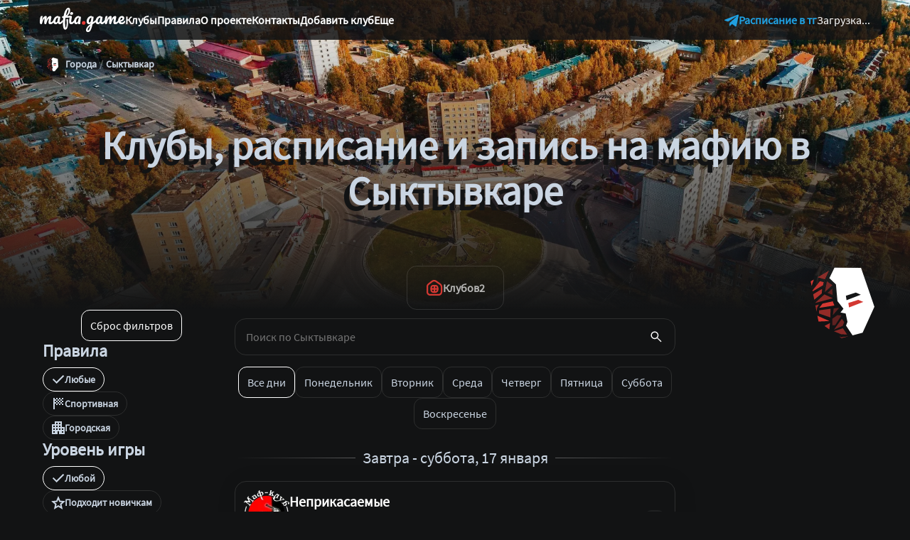

--- FILE ---
content_type: text/html; charset=utf-8
request_url: https://mafia.game/syktyvkar
body_size: 18715
content:
<!DOCTYPE html><html lang="ru"><head><meta charSet="utf-8" data-next-head=""/><meta name="viewport" content="width=device-width" data-next-head=""/><title data-next-head="">Клубы по игре в мафию в городе Сыктывкар, расписание.</title><link href="https://mafia.game/syktyvkar" rel="canonical" data-next-head=""/><meta content="Каталог клубов по игре в мафию в городе Сыктывкар. Расписание, онлайн запись, отзывы, рейтинг, цены, адреса." name="description" data-next-head=""/><meta content="Клубы по игре в мафию в городе Сыктывкар, расписание." property="og:title" data-next-head=""/><meta content="website" property="og:type" data-next-head=""/><meta content="https://mafia.game" property="og:url" data-next-head=""/><meta content="https://api.mafia.game/assets/12e0be52-23a6-4596-95a7-d398a6791f86?width=1200&amp;height=630" property="og:image" data-next-head=""/><meta content="image/png" property="og:image:type" data-next-head=""/><meta content="1200" property="og:image:width" data-next-head=""/><meta content="630" property="og:image:height" data-next-head=""/><meta content="Клубы по игре в мафию в городе Сыктывкар, расписание." property="og:image:alt" data-next-head=""/><meta content="Каталог клубов по игре в мафию в городе Сыктывкар. Расписание, онлайн запись, отзывы, рейтинг, цены, адреса." property="og:description" data-next-head=""/><link href="https://ogp.me/ns/ogp.me.rdf" rel="alternate" type="application/rdf+xml" data-next-head=""/><link href="https://ogp.me/ns/ogp.me.ttl" rel="alternate" type="text/turtle" data-next-head=""/><meta content="summary_large_image" name="twitter:card" data-next-head=""/><meta content="https://api.mafia.game/assets/12e0be52-23a6-4596-95a7-d398a6791f86?width=1200&amp;height=630" name="twitter:image" data-next-head=""/><link rel="preload" as="image" imageSrcSet="/_next/image?url=https%3A%2F%2Fapi.mafia.game%2Fassets%2F12e0be52-23a6-4596-95a7-d398a6791f86&amp;w=640&amp;q=75 640w, /_next/image?url=https%3A%2F%2Fapi.mafia.game%2Fassets%2F12e0be52-23a6-4596-95a7-d398a6791f86&amp;w=750&amp;q=75 750w, /_next/image?url=https%3A%2F%2Fapi.mafia.game%2Fassets%2F12e0be52-23a6-4596-95a7-d398a6791f86&amp;w=828&amp;q=75 828w, /_next/image?url=https%3A%2F%2Fapi.mafia.game%2Fassets%2F12e0be52-23a6-4596-95a7-d398a6791f86&amp;w=1080&amp;q=75 1080w, /_next/image?url=https%3A%2F%2Fapi.mafia.game%2Fassets%2F12e0be52-23a6-4596-95a7-d398a6791f86&amp;w=1200&amp;q=75 1200w, /_next/image?url=https%3A%2F%2Fapi.mafia.game%2Fassets%2F12e0be52-23a6-4596-95a7-d398a6791f86&amp;w=1920&amp;q=75 1920w, /_next/image?url=https%3A%2F%2Fapi.mafia.game%2Fassets%2F12e0be52-23a6-4596-95a7-d398a6791f86&amp;w=2048&amp;q=75 2048w, /_next/image?url=https%3A%2F%2Fapi.mafia.game%2Fassets%2F12e0be52-23a6-4596-95a7-d398a6791f86&amp;w=3840&amp;q=75 3840w" imageSizes="100vw" data-next-head=""/><link rel="preload" href="/_next/static/media/SourceSansPro_Regular-s.p.5f129c4b.woff2" as="font" type="font/woff2" crossorigin="anonymous" data-next-font="size-adjust"/><link rel="preload" href="/_next/static/chunks/d1d657124c215ea5.css" as="style"/><link rel="stylesheet" href="/_next/static/chunks/d1d657124c215ea5.css" data-n-g=""/><link rel="preload" href="/_next/static/chunks/7f656820a2721b23.css" as="style"/><link rel="stylesheet" href="/_next/static/chunks/7f656820a2721b23.css" data-n-g=""/><link rel="preload" href="/_next/static/chunks/8e712fe184a4fea6.css" as="style"/><link rel="stylesheet" href="/_next/static/chunks/8e712fe184a4fea6.css" data-n-p=""/><noscript data-n-css=""></noscript><script src="/_next/static/chunks/2fdc63aac7e355e2.js" defer=""></script><script src="/_next/static/chunks/51ebacfad5c1bd73.js" defer=""></script><script src="/_next/static/chunks/6e13936484581cfb.js" defer=""></script><script src="/_next/static/chunks/8de9ed77c62c6929.js" defer=""></script><script src="/_next/static/chunks/ccee7e4c99a1d247.js" defer=""></script><script src="/_next/static/chunks/d5ce787d13761c35.js" defer=""></script><script src="/_next/static/chunks/b6da4a46299fcbdd.js" defer=""></script><script src="/_next/static/chunks/7a99b1251081fbda.js" defer=""></script><script src="/_next/static/chunks/857f2e3cf1abaafd.js" defer=""></script><script src="/_next/static/chunks/turbopack-305489f67799ea71.js" defer=""></script><script src="/_next/static/chunks/9af98e689d1c98ba.js" defer=""></script><script src="/_next/static/chunks/69b20d9e05a95829.js" defer=""></script><script src="/_next/static/chunks/6dc83fa833664337.js" defer=""></script><script src="/_next/static/chunks/8813e41dcb54a832.js" defer=""></script><script src="/_next/static/chunks/turbopack-67b8c4dd1e0ca653.js" defer=""></script><script src="/_next/static/hhuCXf1Fo2K-yL3E2XNvV/_ssgManifest.js" defer=""></script><script src="/_next/static/hhuCXf1Fo2K-yL3E2XNvV/_buildManifest.js" defer=""></script></head><link href="/favicon/favicon.svg" rel="shortcut icon"/><body><div id="__next"><div class="layout-module__sqqsta__layout sourcesanspro_87acb7e-module__7FJk_q__className"><main class="layout-module__sqqsta__main"><div class="city-module___HGbkW__container"><header class="header-module__6rtY2W__container"><div class="header-module__6rtY2W__wrapper"><a aria-label="home" href="/"><div class="Icon-module__vONN7W__container ">
    <svg width="120" height="36" viewBox="0 0 120 36" fill="none" xmlns="http://www.w3.org/2000/svg">
      <path d="M1.69728 24.0881C1.07412 24.0881 0.631356 23.7601 0.368974 23.1042C0.122991 22.4482 0 21.3987 0 19.9556C0 17.8237 0.303379 15.7985 0.910136 13.8798C1.05773 13.4042 1.29551 13.0599 1.62349 12.8467C1.96786 12.6171 2.44343 12.5023 3.05019 12.5023C3.37816 12.5023 3.60775 12.5433 3.73894 12.6253C3.87013 12.7073 3.93572 12.8631 3.93572 13.0927C3.93572 13.355 3.81273 13.9454 3.56675 14.8637C3.40276 15.5197 3.27157 16.0936 3.17318 16.5856C3.07478 17.0612 2.99279 17.6597 2.9272 18.3813C3.36996 17.1022 3.89473 16.0199 4.50148 15.1343C5.12464 14.2488 5.756 13.5928 6.39555 13.1665C7.05151 12.7237 7.66646 12.5023 8.24042 12.5023C8.81438 12.5023 9.21615 12.6335 9.44574 12.8959C9.69172 13.1582 9.81471 13.56 9.81471 14.1012C9.81471 14.6259 9.65892 15.5771 9.34735 16.9546C9.21615 17.5449 9.12596 17.9877 9.07676 18.2829C9.89671 16.2658 10.8068 14.7981 11.8072 13.8798C12.8075 12.9615 13.7422 12.5023 14.6114 12.5023C15.6773 12.5023 16.2103 13.0353 16.2103 14.1012C16.2103 14.7407 16.0299 15.8969 15.6691 17.5695C15.3575 18.9962 15.2017 19.9392 15.2017 20.3983C15.2017 21.0543 15.4395 21.3823 15.9151 21.3823C16.2431 21.3823 16.6284 21.1855 17.0712 20.7919C17.5304 20.3819 18.1371 19.726 18.8915 18.8241C19.0883 18.5945 19.3096 18.4797 19.5556 18.4797C19.7688 18.4797 19.9328 18.5781 20.0476 18.7749C20.1788 18.9716 20.2444 19.2422 20.2444 19.5866C20.2444 20.2426 20.0886 20.7509 19.777 21.1117C19.0719 21.9808 18.3093 22.6942 17.4894 23.2517C16.6858 23.8093 15.7675 24.0881 14.7344 24.0881C13.898 24.0881 13.2667 23.8503 12.8403 23.3747C12.4139 22.8828 12.2007 22.1776 12.2007 21.2593C12.2007 20.8001 12.3155 19.9802 12.5451 18.7995C12.7583 17.7663 12.8649 17.053 12.8649 16.6594C12.8649 16.397 12.7747 16.2658 12.5943 16.2658C12.3811 16.2658 12.0778 16.5446 11.6842 17.1022C11.2906 17.6433 10.897 18.3649 10.5035 19.2668C10.1099 20.1688 9.79011 21.1199 9.54413 22.1202C9.36374 22.9074 9.15056 23.4321 8.90458 23.6945C8.67499 23.9569 8.29782 24.0881 7.77306 24.0881C7.23189 24.0881 6.82192 23.8339 6.54314 23.3255C6.28076 22.8008 6.14957 22.1694 6.14957 21.4315C6.14957 20.8083 6.23156 19.9064 6.39555 18.7257C6.52674 17.6761 6.59234 16.9874 6.59234 16.6594C6.59234 16.397 6.50214 16.2658 6.32176 16.2658C6.07577 16.2658 5.7642 16.561 5.38702 17.1514C5.00985 17.7417 4.64087 18.4961 4.2801 19.4144C3.93572 20.3328 3.65694 21.2347 3.44376 22.1202C3.26337 22.891 3.05019 23.4157 2.8042 23.6945C2.57462 23.9569 2.20565 24.0881 1.69728 24.0881Z" fill="white"></path>
      <path d="M22.2649 24.0881C21.2482 24.0881 20.4364 23.7191 19.8297 22.9812C19.2229 22.2432 18.9195 21.2757 18.9195 20.0786C18.9195 18.7667 19.2229 17.5285 19.8297 16.3642C20.4364 15.1835 21.24 14.2406 22.2403 13.5354C23.257 12.8139 24.3312 12.4531 25.4627 12.4531C25.8235 12.4531 26.0612 12.5269 26.176 12.6745C26.3072 12.8057 26.4138 13.0517 26.4958 13.4124C26.8402 13.3468 27.201 13.314 27.5781 13.314C28.3817 13.314 28.7834 13.601 28.7834 14.175C28.7834 14.5194 28.6605 15.3393 28.4145 16.6348C28.0373 18.5207 27.8487 19.8326 27.8487 20.5705C27.8487 20.8165 27.9061 21.0133 28.0209 21.1609C28.1521 21.3085 28.3161 21.3823 28.5129 21.3823C28.8244 21.3823 29.2016 21.1855 29.6444 20.7919C30.0872 20.3819 30.6857 19.726 31.4401 18.8241C31.6368 18.5945 31.8582 18.4797 32.1042 18.4797C32.3174 18.4797 32.4814 18.5781 32.5962 18.7749C32.7274 18.9716 32.793 19.2422 32.793 19.5866C32.793 20.2426 32.6372 20.7509 32.3256 21.1117C31.6532 21.948 30.9399 22.6532 30.1855 23.2271C29.4312 23.8011 28.7014 24.0881 27.9963 24.0881C27.4551 24.0881 26.955 23.9077 26.4958 23.5469C26.053 23.1698 25.7169 22.6614 25.4873 22.0218C24.6345 23.3993 23.5604 24.0881 22.2649 24.0881ZM23.1504 21.6037C23.5112 21.6037 23.8556 21.3905 24.1836 20.9641C24.5115 20.5377 24.7493 19.972 24.8969 19.2668L25.8071 14.7407C25.1183 14.7571 24.4787 15.0195 23.8884 15.5279C23.3144 16.0198 22.8553 16.6758 22.5109 17.4957C22.1665 18.3157 21.9943 19.1848 21.9943 20.1032C21.9943 20.6115 22.0927 20.9887 22.2895 21.2347C22.5027 21.4807 22.7897 21.6037 23.1504 21.6037Z" fill="white"></path>
      <path d="M48.6521 18.4797C48.8653 18.4797 49.0293 18.5781 49.1441 18.7749C49.2753 18.9716 49.3409 19.2422 49.3409 19.5866C49.3409 20.2426 49.1851 20.7509 48.8735 21.1117C48.2012 21.9316 47.455 22.6368 46.6351 23.2271C45.8315 23.8011 45.0198 24.0881 44.1998 24.0881C43.1339 24.0881 42.355 23.7109 41.863 22.9566C41.3874 22.2022 41.1497 21.2019 41.1497 19.9556C41.1497 19.316 41.2152 18.5289 41.3464 17.5941C41.494 16.6594 41.6826 15.7411 41.9122 14.8391C40.2723 14.8391 38.3291 14.9129 36.0824 15.0605C35.7216 17.3564 35.5412 19.4964 35.5412 21.4807C35.5412 23.0058 35.6232 24.5965 35.7872 26.2527C35.9676 27.9254 36.23 28.7618 36.5744 28.7618C36.7384 28.7618 36.9106 28.4748 37.0909 27.9008C37.2713 27.3269 37.4189 26.5397 37.5337 25.5394C37.6485 24.5391 37.7059 23.4321 37.7059 22.2186C37.7059 20.8903 37.6321 19.4554 37.4845 17.9139C37.4517 17.4548 37.5255 17.1186 37.7059 16.9054C37.9027 16.6758 38.1897 16.561 38.5668 16.561C38.9112 16.561 39.1654 16.6512 39.3294 16.8316C39.4934 17.012 39.5918 17.3154 39.6246 17.7417C39.7066 18.9388 39.7476 20.3655 39.7476 22.0218C39.7476 24.6948 39.4196 26.9825 38.7636 28.8848C38.1241 30.787 37.1237 31.7381 35.7626 31.7381C34.5983 31.7381 33.762 30.8936 33.2536 29.2045C32.7452 27.5318 32.4911 25.0146 32.4911 21.6529C32.4911 19.6686 32.6468 17.5449 32.9584 15.2819C32.8436 15.2983 32.696 15.3065 32.5157 15.3065C32.0073 15.3065 31.6629 15.2163 31.4825 15.0359C31.3185 14.8555 31.2365 14.5768 31.2365 14.1996C31.2365 13.7896 31.3431 13.4616 31.5563 13.2156C31.7859 12.9697 32.2123 12.8221 32.8354 12.7729C32.9502 12.7565 33.1306 12.7483 33.3766 12.7483C33.8194 10.5344 34.3851 8.52558 35.0739 6.7217C35.7626 4.91783 36.5498 3.49113 37.4353 2.4416C38.3209 1.37567 39.2556 0.842712 40.2395 0.842712C41.0103 0.842712 41.6006 1.14609 42.0106 1.75285C42.437 2.34321 42.6501 3.10575 42.6501 4.04049C42.6501 7.33666 41.3218 10.1409 38.6652 12.4531C40.6659 12.3711 42.2812 12.3301 43.5111 12.3301C43.9703 12.3301 44.3474 12.4203 44.6426 12.6007C44.9378 12.7647 45.0854 13.0927 45.0854 13.5846C45.0854 13.9126 45.028 14.4128 44.9132 15.0851C44.8148 15.7575 44.7 16.4298 44.5688 17.1022C44.2736 18.4961 44.126 19.4144 44.126 19.8572C44.126 20.3491 44.1916 20.7263 44.3228 20.9887C44.454 21.2511 44.6754 21.3823 44.987 21.3823C45.2658 21.3823 45.6183 21.1937 46.0447 20.8165C46.4875 20.4229 47.1352 19.7588 47.988 18.8241C48.1848 18.5945 48.4061 18.4797 48.6521 18.4797ZM39.7721 3.20415C39.3786 3.20415 38.8784 4.05689 38.2717 5.76237C37.6649 7.46785 37.1155 9.5341 36.6236 11.9611C37.4435 11.3872 38.1241 10.6738 38.6652 9.82108C39.2228 8.96834 39.6328 8.09101 39.8951 7.18907C40.1739 6.27073 40.3133 5.42619 40.3133 4.65545C40.3133 3.68791 40.1329 3.20415 39.7721 3.20415ZM44.5442 10.8788C43.8555 10.8788 43.3389 10.723 42.9945 10.4114C42.6501 10.0835 42.478 9.6325 42.478 9.05854C42.478 8.48458 42.6993 8.00901 43.1421 7.63184C43.6013 7.23827 44.167 7.04148 44.8394 7.04148C45.4462 7.04148 45.9381 7.18907 46.3153 7.48425C46.6925 7.77943 46.8811 8.1976 46.8811 8.73876C46.8811 9.39471 46.6679 9.91948 46.2415 10.3131C45.8151 10.6902 45.2494 10.8788 44.5442 10.8788Z" fill="white"></path>
      <path d="M51.1565 24.0881C50.2218 24.0881 49.4593 23.7191 48.8689 22.9812C48.2949 22.2432 48.008 21.2757 48.008 20.0786C48.008 18.7667 48.3113 17.5285 48.9181 16.3642C49.5248 15.1835 50.3284 14.2406 51.3287 13.5354C52.3455 12.8139 53.4196 12.4531 54.5511 12.4531C54.9119 12.4531 55.1497 12.5269 55.2645 12.6745C55.3956 12.8057 55.5022 13.0517 55.5842 13.4124C55.8958 13.3468 56.2402 13.314 56.6174 13.314C57.0109 13.314 57.3143 13.4124 57.5275 13.6092C57.7407 13.806 57.8473 14.0848 57.8473 14.4456C57.8473 14.8227 57.7653 15.4787 57.6013 16.4134C57.4209 17.4138 57.2815 18.3731 57.1831 19.2914C57.0847 20.1934 57.0355 21.2101 57.0355 22.3416C57.0355 22.9648 56.9043 23.4157 56.6419 23.6945C56.396 23.9569 55.986 24.0881 55.412 24.0881C54.8545 24.0881 54.4363 23.9569 54.1575 23.6945C53.8951 23.4157 53.764 22.973 53.764 22.3662L53.7886 21.9726C53.2802 23.3829 52.4028 24.0881 51.1565 24.0881ZM52.1159 21.6037C52.575 21.6037 52.9932 21.2839 53.3704 20.6443C53.7476 20.0048 54.0837 18.8651 54.3789 17.2252L54.8463 14.7407C54.1739 14.7571 53.5508 15.0195 52.9768 15.5279C52.4029 16.0198 51.9437 16.6758 51.5993 17.4957C51.2549 18.3157 51.0827 19.1848 51.0827 20.1032C51.0827 20.5951 51.1729 20.9723 51.3533 21.2347C51.5501 21.4807 51.8043 21.6037 52.1159 21.6037Z" fill="white"></path>
      <path d="M78.7581 18.5289C78.9713 18.5289 79.1353 18.6355 79.2501 18.8487C79.3813 19.0454 79.4469 19.2996 79.4469 19.6112C79.4469 19.9884 79.3895 20.2836 79.2747 20.4967C79.1599 20.7099 78.9795 20.8985 78.7335 21.0625C77.3232 22.0136 76.2901 22.7188 75.6341 23.178L74.0598 24.2357C73.4367 27.6302 72.6167 30.2951 71.6 32.2301C70.5997 34.1816 69.3206 35.1573 67.7627 35.1573C66.9263 35.1573 66.2458 34.8949 65.721 34.3702C65.1963 33.8618 64.9339 33.1895 64.9339 32.3531C64.9339 31.1888 65.393 29.9343 66.3114 28.5896C67.2297 27.2613 68.9516 25.6214 71.477 23.6699L71.6246 22.7106C71.3458 23.1534 70.9769 23.4977 70.5177 23.7437C70.0749 23.9733 69.6321 24.0881 69.1894 24.0881C68.1726 24.0881 67.3609 23.7191 66.7542 22.9812C66.1474 22.2432 65.844 21.2757 65.844 20.0786C65.844 18.7667 66.1474 17.5285 66.7542 16.3642C67.3609 15.1835 68.1645 14.2406 69.1648 13.5354C70.1815 12.8139 71.2556 12.4531 72.3872 12.4531C72.7479 12.4531 72.9857 12.5269 73.1005 12.6745C73.2317 12.8057 73.3383 13.0517 73.4203 13.4124C73.7319 13.3468 74.0926 13.314 74.5026 13.314C74.9126 13.314 75.1996 13.3796 75.3635 13.5108C75.5439 13.6256 75.6341 13.8634 75.6341 14.2242C75.6341 14.421 75.6259 14.5768 75.6095 14.6915C75.5439 15.1999 75.339 16.4872 74.9946 18.5535C74.929 18.947 74.8552 19.3816 74.7732 19.8572C74.7076 20.3163 74.6338 20.8083 74.5518 21.3331C75.8145 20.3491 77.028 19.48 78.1923 18.7257C78.4055 18.5945 78.5941 18.5289 78.7581 18.5289ZM70.0749 21.6037C70.4521 21.6037 70.8129 21.3741 71.1572 20.9149C71.5016 20.4557 71.7476 19.7998 71.8952 18.947L72.6823 14.7407C72.01 14.7571 71.3868 15.0195 70.8129 15.5279C70.2389 16.0198 69.7797 16.6758 69.4354 17.4957C69.091 18.3157 68.9188 19.1848 68.9188 20.1032C68.9188 20.6115 69.0172 20.9887 69.214 21.2347C69.4272 21.4807 69.7141 21.6037 70.0749 21.6037ZM68.0333 32.7713C68.4432 32.7713 68.9024 32.2793 69.4108 31.2954C69.9355 30.3114 70.4357 28.7454 70.9113 26.5971C69.6485 27.6794 68.7384 28.6552 68.1809 29.5243C67.6233 30.3934 67.3445 31.156 67.3445 31.8119C67.3445 32.0907 67.3937 32.3203 67.4921 32.5007C67.6069 32.6811 67.7873 32.7713 68.0333 32.7713Z" fill="white"></path>
      <path d="M81.7038 24.0881C80.687 24.0881 79.8753 23.7191 79.2685 22.9812C78.6618 22.2432 78.3584 21.2757 78.3584 20.0786C78.3584 18.7667 78.6618 17.5285 79.2685 16.3642C79.8753 15.1835 80.6788 14.2406 81.6792 13.5354C82.6959 12.8139 83.77 12.4531 84.9015 12.4531C85.2623 12.4531 85.5001 12.5269 85.6149 12.6745C85.7461 12.8057 85.8527 13.0517 85.9347 13.4124C86.279 13.3468 86.6398 13.314 87.017 13.314C87.8205 13.314 88.2223 13.601 88.2223 14.175C88.2223 14.5194 88.0993 15.3393 87.8533 16.6348C87.4762 18.5207 87.2876 19.8326 87.2876 20.5705C87.2876 20.8165 87.345 21.0133 87.4597 21.1609C87.5909 21.3085 87.7549 21.3823 87.9517 21.3823C88.2633 21.3823 88.6405 21.1855 89.0832 20.7919C89.526 20.3819 90.1246 19.726 90.8789 18.8241C91.0757 18.5945 91.2971 18.4797 91.5431 18.4797C91.7562 18.4797 91.9202 18.5781 92.035 18.7749C92.1662 18.9716 92.2318 19.2422 92.2318 19.5866C92.2318 20.2426 92.076 20.7509 91.7645 21.1117C91.0921 21.948 90.3787 22.6532 89.6244 23.2271C88.87 23.8011 88.1403 24.0881 87.4352 24.0881C86.894 24.0881 86.3938 23.9077 85.9347 23.5469C85.4919 23.1698 85.1557 22.6614 84.9261 22.0218C84.0734 23.3993 82.9993 24.0881 81.7038 24.0881ZM82.5893 21.6037C82.9501 21.6037 83.2944 21.3905 83.6224 20.9641C83.9504 20.5377 84.1882 19.972 84.3358 19.2668L85.2459 14.7407C84.5572 14.7571 83.9176 15.0195 83.3272 15.5279C82.7533 16.0198 82.2941 16.6758 81.9497 17.4957C81.6054 18.3157 81.4332 19.1848 81.4332 20.1032C81.4332 20.6115 81.5316 20.9887 81.7283 21.2347C81.9415 21.4807 82.2285 21.6037 82.5893 21.6037Z" fill="white"></path>
      <path d="M92.963 24.0881C92.3399 24.0881 91.8971 23.7601 91.6347 23.1042C91.3887 22.4482 91.2658 21.3987 91.2658 19.9556C91.2658 17.8237 91.5691 15.7985 92.1759 13.8798C92.3235 13.4042 92.5613 13.0599 92.8892 12.8467C93.2336 12.6171 93.7092 12.5023 94.3159 12.5023C94.6439 12.5023 94.8735 12.5433 95.0047 12.6253C95.1359 12.7073 95.2015 12.8631 95.2015 13.0927C95.2015 13.355 95.0785 13.9454 94.8325 14.8637C94.6685 15.5197 94.5373 16.0936 94.4389 16.5856C94.3405 17.0612 94.2585 17.6597 94.1929 18.3813C94.6357 17.1022 95.1605 16.0199 95.7672 15.1343C96.3904 14.2488 97.0218 13.5928 97.6613 13.1665C98.3173 12.7237 98.9322 12.5023 99.5062 12.5023C100.08 12.5023 100.482 12.6335 100.711 12.8959C100.957 13.1582 101.08 13.56 101.08 14.1012C101.08 14.6259 100.925 15.5771 100.613 16.9546C100.482 17.5449 100.392 17.9877 100.343 18.2829C101.162 16.2658 102.073 14.7981 103.073 13.8798C104.073 12.9615 105.008 12.5023 105.877 12.5023C106.943 12.5023 107.476 13.0353 107.476 14.1012C107.476 14.7407 107.296 15.8969 106.935 17.5695C106.623 18.9962 106.467 19.9392 106.467 20.3983C106.467 21.0543 106.705 21.3823 107.181 21.3823C107.509 21.3823 107.894 21.1855 108.337 20.7919C108.796 20.3819 109.403 19.726 110.157 18.8241C110.354 18.5945 110.575 18.4797 110.821 18.4797C111.035 18.4797 111.199 18.5781 111.313 18.7749C111.445 18.9716 111.51 19.2422 111.51 19.5866C111.51 20.2426 111.354 20.7509 111.043 21.1117C110.338 21.9808 109.575 22.6942 108.755 23.2517C107.952 23.8093 107.033 24.0881 106 24.0881C105.164 24.0881 104.532 23.8503 104.106 23.3747C103.68 22.8828 103.466 22.1776 103.466 21.2593C103.466 20.8001 103.581 19.9802 103.811 18.7995C104.024 17.7663 104.131 17.053 104.131 16.6594C104.131 16.397 104.04 16.2658 103.86 16.2658C103.647 16.2658 103.343 16.5446 102.95 17.1022C102.556 17.6433 102.163 18.3649 101.769 19.2668C101.376 20.1688 101.056 21.1199 100.81 22.1202C100.629 22.9074 100.416 23.4321 100.17 23.6945C99.9407 23.9569 99.5636 24.0881 99.0388 24.0881C98.4976 24.0881 98.0877 23.8339 97.8089 23.3255C97.5465 22.8008 97.4153 22.1694 97.4153 21.4315C97.4153 20.8083 97.4973 19.9064 97.6613 18.7257C97.7925 17.6761 97.8581 16.9874 97.8581 16.6594C97.8581 16.397 97.7679 16.2658 97.5875 16.2658C97.3415 16.2658 97.0299 16.561 96.6528 17.1514C96.2756 17.7417 95.9066 18.4961 95.5459 19.4144C95.2015 20.3328 94.9227 21.2347 94.7095 22.1202C94.5291 22.891 94.3159 23.4157 94.07 23.6945C93.8404 23.9569 93.4714 24.0881 92.963 24.0881Z" fill="white"></path>
      <path d="M119.311 19.2176C119.524 19.2176 119.688 19.316 119.803 19.5128C119.934 19.7096 120 19.9802 120 20.3246C120 20.9149 119.861 21.4233 119.582 21.8496C119.123 22.5548 118.516 23.1042 117.762 23.4977C117.024 23.8913 116.138 24.0881 115.105 24.0881C113.531 24.0881 112.309 23.6207 111.44 22.686C110.571 21.7348 110.136 20.4557 110.136 18.8487C110.136 17.7171 110.374 16.6676 110.849 15.7001C111.325 14.7161 111.981 13.9372 112.817 13.3632C113.67 12.7893 114.629 12.5023 115.695 12.5023C116.646 12.5023 117.409 12.7893 117.983 13.3632C118.557 13.9208 118.844 14.6833 118.844 15.6509C118.844 16.7824 118.434 17.7581 117.614 18.5781C116.81 19.3816 115.433 20.0212 113.481 20.4967C113.875 21.2511 114.539 21.6283 115.474 21.6283C116.146 21.6283 116.696 21.4725 117.122 21.1609C117.565 20.8493 118.073 20.3246 118.647 19.5866C118.844 19.3406 119.065 19.2176 119.311 19.2176ZM115.277 14.9129C114.67 14.9129 114.154 15.2655 113.727 15.9707C113.317 16.6758 113.112 17.5285 113.112 18.5289V18.5781C114.08 18.3485 114.843 18.0041 115.4 17.5449C115.958 17.0858 116.236 16.5528 116.236 15.9461C116.236 15.6345 116.146 15.3885 115.966 15.2081C115.802 15.0113 115.572 14.9129 115.277 14.9129Z" fill="white"></path>
      <path d="M61.6358 24.8218C60.8306 24.8218 60.2175 24.6022 59.7966 24.1629C59.3939 23.7237 59.1926 23.1472 59.1926 22.4335C59.1926 21.6099 59.4214 20.9511 59.8789 20.457C60.3547 19.9628 61.0136 19.7158 61.8554 19.7158C62.6607 19.7158 63.2646 19.9171 63.6672 20.3197C64.0882 20.704 64.2986 21.2805 64.2986 22.0492C64.2986 22.891 64.0607 23.5681 63.5849 24.0806C63.1091 24.5747 62.4594 24.8218 61.6358 24.8218Z" fill="#E83B35"></path>
    </svg></div></a><div class="header-module__6rtY2W__nav"><a class="header-module__6rtY2W__navLink" href="/cities">Клубы</a><a class="header-module__6rtY2W__navLink" href="/rules">Правила</a><a class="header-module__6rtY2W__navLink" href="/about">О проекте</a><a class="header-module__6rtY2W__navLink" href="/contacts">Контакты</a><a class="header-module__6rtY2W__navLink" href="/about">Добавить клуб</a><div class="header-module__6rtY2W__navLink header-module__6rtY2W__navLinkDefault">Еще</div></div><div class="header-module__6rtY2W__right"><a aria-label="Расписание в телеграм" class="header-module__6rtY2W__navLink header-module__6rtY2W__navLinkTelegram" href="https://t.me/mafia_clubs"><div class="header-module__6rtY2W__navLinkTelegram"><div class="Icon-module__vONN7W__container "><svg width="20" height="20" viewBox="0 0 20 16" fill="none" xmlns="http://www.w3.org/2000/svg">
  <path d="M18.3764 0.774336L0.657315 7.64254C-0.0557314 7.96238 -0.296903 8.60289 0.484972 8.95051L5.03067 10.4026L16.0216 3.57484C16.6217 3.14621 17.2361 3.26051 16.7074 3.73203L7.2677 12.3232L6.97118 15.959C7.24583 16.5204 7.74872 16.523 8.0695 16.244L10.6811 13.76L15.154 17.1267C16.1929 17.7449 16.7581 17.346 16.9816 16.2129L19.9154 2.24922C20.22 0.854492 19.7006 0.239961 18.3764 0.774336Z" fill="currentColor"></path>
</svg></div><div class="header-module__6rtY2W__desktopOnly">Расписание в тг</div></div></a>Загрузка...<button aria-label="Открыть мобильное меню" class="header-module__6rtY2W__burger "><div class="header-module__6rtY2W__group"><div class="header-module__6rtY2W__line "></div><div class="header-module__6rtY2W__line "></div><div class="header-module__6rtY2W__line "></div></div></button></div></div></header><div class="city-hero-module__V_4ojG__container"><div class="city-hero-module__V_4ojG__wrapper"><img alt="Сыктывкар - фото" decoding="async" data-nimg="fill" style="position:absolute;height:100%;width:100%;left:0;top:0;right:0;bottom:0;object-fit:cover;color:transparent" sizes="100vw" srcSet="/_next/image?url=https%3A%2F%2Fapi.mafia.game%2Fassets%2F12e0be52-23a6-4596-95a7-d398a6791f86&amp;w=640&amp;q=75 640w, /_next/image?url=https%3A%2F%2Fapi.mafia.game%2Fassets%2F12e0be52-23a6-4596-95a7-d398a6791f86&amp;w=750&amp;q=75 750w, /_next/image?url=https%3A%2F%2Fapi.mafia.game%2Fassets%2F12e0be52-23a6-4596-95a7-d398a6791f86&amp;w=828&amp;q=75 828w, /_next/image?url=https%3A%2F%2Fapi.mafia.game%2Fassets%2F12e0be52-23a6-4596-95a7-d398a6791f86&amp;w=1080&amp;q=75 1080w, /_next/image?url=https%3A%2F%2Fapi.mafia.game%2Fassets%2F12e0be52-23a6-4596-95a7-d398a6791f86&amp;w=1200&amp;q=75 1200w, /_next/image?url=https%3A%2F%2Fapi.mafia.game%2Fassets%2F12e0be52-23a6-4596-95a7-d398a6791f86&amp;w=1920&amp;q=75 1920w, /_next/image?url=https%3A%2F%2Fapi.mafia.game%2Fassets%2F12e0be52-23a6-4596-95a7-d398a6791f86&amp;w=2048&amp;q=75 2048w, /_next/image?url=https%3A%2F%2Fapi.mafia.game%2Fassets%2F12e0be52-23a6-4596-95a7-d398a6791f86&amp;w=3840&amp;q=75 3840w" src="/_next/image?url=https%3A%2F%2Fapi.mafia.game%2Fassets%2F12e0be52-23a6-4596-95a7-d398a6791f86&amp;w=3840&amp;q=75"/><div class="city-hero-module__V_4ojG__shadow"></div></div><div class="city-hero-module__V_4ojG__content"><div class="city-hero-module__V_4ojG__breadCrumbs"><div class="breadcrumbs-module__2WXw9q__container"><a aria-label="Главная" class="breadcrumbs-module__2WXw9q__homeContainer" href="/"><div class="Icon-module__vONN7W__container "><svg width="18" height="21" viewBox="0 0 18 21" fill="none" xmlns="http://www.w3.org/2000/svg">
    <path d="M2.01165 2.91536L1.92188 4.19963L2.99133 2.64587L2.01165 2.91536Z" fill="#D33832"></path>
    <path opacity="0.6" d="M7.61927 1.37244L4.12207 2.33434L5.91491 3.3994L7.61927 1.37244Z" fill="#D33832"></path>
    <path opacity="0.9" d="M5.39427 4.04336L4.48354 3.52759L1.83462 5.45527L1.81641 5.70284L5.00396 4.81701L5.39427 4.04336Z" fill="#D33832"></path>
    <path opacity="0.8" d="M4.48374 5.72009L1.76196 6.4989L1.65527 8.02687L4.09343 6.88057L4.48374 5.72009Z" fill="#D33832"></path>
    <path opacity="0.5" d="M6.30495 4.0437L5.00391 6.75148L7.47589 5.46206L6.30495 4.0437Z" fill="#D33832"></path>
    <path opacity="0.4" d="M7.21555 6.36511L5.6543 7.13876L6.82524 8.04136L7.21555 6.36511Z" fill="#D33832"></path>
    <path opacity="0.6" d="M4.7156 7.33203L1.5918 8.94896L6.69579 8.94381L4.7156 7.33203Z" fill="#D33832"></path>
    <path opacity="0.7" d="M2.53499 9.62085H1.52922L1.43164 11.3616L1.81941 10.3945L2.53499 9.62085Z" fill="#D33832"></path>
    <path opacity="0.67" d="M5.33193 11.5541L2.14438 11.1672L1.94922 12.0054L4.64764 13.8325L5.33193 11.5541Z" fill="#D33832"></path>
    <path opacity="0.4" d="M7.67369 11.9415L6.17749 11.6836L5.46191 13.4243L7.67369 11.9415Z" fill="#D33832"></path>
    <path d="M1.34659 12.462L1.2334 14.0867L4.16205 14.7288L1.34659 12.462Z" fill="#D33832"></path>
    <path opacity="0.8" d="M2.49609 15.6709L3.53172 16.9281L4.16273 15.3021L2.49609 15.6709Z" fill="#D33832"></path>
    <path opacity="0.4" d="M5.11776 14.3048L4.61426 16.0352L5.39488 16.2222L7.73676 14.1011L6.69593 13.7323L5.11776 14.3048Z" fill="#D33832"></path>
    <path opacity="0.5" d="M4.74414 17.3246L7.34623 16.9378L7.99675 16.0352L7.60643 15.0037L4.74414 17.3246Z" fill="#D33832"></path>
    <path opacity="0.6" d="M4.61426 17.7411L6.37067 19.0847L7.86686 19.5166L7.21634 17.5825L4.61426 17.7411Z" fill="#D33832"></path>
    <path opacity="0.9" d="M6.17536 19.903L5.64453 19.4929L6.14283 20.0964H8.18156L6.17536 19.903Z" fill="#D33832"></path>
    <path d="M6.43793 9.74979L6.57324 10.9747L2.4047 10.5234L3.57564 9.62085L6.43793 9.74979Z" fill="#D33832"></path>
    <path d="M16.287 2.91545L9.26136 0.981323L7.17969 3.39899L8.48073 5.49429L7.7001 10.0073L8.74094 12.4572L7.7001 13.2308L8.98814 13.8884L8.87104 16.1965L8.22052 17.1081L9.26136 20.1614H12.1028L17.0676 14.1334L16.287 2.91545ZM10.1656 10.4263L10.3009 9.20138L13.1632 9.07243L14.3341 9.97503L10.1656 10.4263Z" fill="white"></path>
    <path d="M10.44 11.2962L10.3047 12.5211L14.4732 12.0698L13.3023 11.1672L10.44 11.2962Z" fill="#D33832"></path>
    </svg>
  </div></a><div class="breadcrumbs-module__2WXw9q__links"><a aria-label="Города" class="breadcrumbs-module__2WXw9q__link" href="/cities">Города</a><div class="breadcrumbs-module__2WXw9q__divider">/</div><a aria-label="Сыктывкар" class="breadcrumbs-module__2WXw9q__link" href="/syktyvkar">Сыктывкар</a></div></div></div><h1 class="city-hero-module__V_4ojG__h1">Клубы, расписание и запись на мафию в <!-- -->Сыктывкаре</h1><div class="city-stats-module__QYnCQW__container"><ul class="city-stats-module__QYnCQW__list"><li class="city-stats-module__QYnCQW__item"><div><div class="city-stats-module__QYnCQW__content"><div class="Icon-module__vONN7W__container "><svg xmlns="http://www.w3.org/2000/svg" width="24" height="24" viewBox="0 0 24 24" fill="none">
    <path fill-rule="evenodd" clip-rule="evenodd" d="M11.4749 0.894091C12.5749 0.868298 13.7341 1.14665 14.6651 1.7984L20.8433 6.12708C21.5252 6.60264 22.0835 7.32176 22.4686 8.05944C22.8538 8.79752 23.125 9.66672 23.125 10.5V17.78C23.125 20.7096 20.7331 23.115 17.79 23.115H6.21C3.26521 23.115 0.875 20.7079 0.875 17.77V10.36C0.875 9.57682 1.12036 8.7508 1.46752 8.04324C1.81475 7.33553 2.3183 6.63529 2.93852 6.15263L8.32852 1.95263C9.22812 1.25294 10.3749 0.919885 11.4749 0.894091ZM9.71068 3.72805L4.32148 7.92743C4.04207 8.14475 3.7301 8.53984 3.48748 9.03432C3.24464 9.52927 3.125 10.0132 3.125 10.36V17.77C3.125 19.4722 4.51479 20.865 6.21 20.865H17.79C19.4869 20.865 20.875 19.4705 20.875 17.78V10.5C20.875 10.1233 20.7412 9.61254 20.474 9.10062C20.2067 8.58863 19.8644 8.18743 19.5567 7.97298L13.3749 3.64167C12.9059 3.31359 12.2399 3.12677 11.5276 3.14347C10.8153 3.16018 10.1611 3.37786 9.71068 3.72805Z" fill="#D33832"></path>
    <path fill-rule="evenodd" clip-rule="evenodd" d="M6.375 12C6.375 9.72872 8.22868 7.87504 10.5 7.87504H13.5C15.7713 7.87504 17.625 9.72872 17.625 12V15C17.625 17.2714 15.7713 19.125 13.5 19.125H10.5C8.22868 19.125 6.375 17.2714 6.375 15V12ZM10.5 10.125C9.47132 10.125 8.625 10.9714 8.625 12V15C8.625 16.0287 9.47132 16.875 10.5 16.875H13.5C14.5287 16.875 15.375 16.0287 15.375 15V12C15.375 10.9714 14.5287 10.125 13.5 10.125H10.5Z" fill="#D33832"></path>
    <path fill-rule="evenodd" clip-rule="evenodd" d="M12 7.87504C12.6213 7.87504 13.125 8.37872 13.125 9.00004V18C13.125 18.6214 12.6213 19.125 12 19.125C11.3787 19.125 10.875 18.6214 10.875 18V9.00004C10.875 8.37872 11.3787 7.87504 12 7.87504Z" fill="#D33832"></path>
    <path fill-rule="evenodd" clip-rule="evenodd" d="M6.375 13.5C6.375 12.8787 6.87868 12.375 7.5 12.375H16.5C17.1213 12.375 17.625 12.8787 17.625 13.5C17.625 14.1214 17.1213 14.625 16.5 14.625H7.5C6.87868 14.625 6.375 14.1214 6.375 13.5Z" fill="#D33832"></path>
  </svg></div><div class="city-stats-module__QYnCQW__text">Клубов<div class="city-stats-module__QYnCQW__count">2</div></div></div></div></li></ul></div></div></div><div class="city-module___HGbkW__wrapper"><div class="city-module___HGbkW__desktopTools"><div class="city-filters-module__xRw3eq__container text-gray"><div class="city-reset-filters-module__KioNcq__container"><button class="city-reset-filters-module__KioNcq__btn">Сброс фильтров</button></div><div class="city-filter-module__lVuu5W__container"><div class="city-filter-module__lVuu5W__wrapper"><h2 class="city-filter-module__lVuu5W__h3">Правила</h2><ul class="city-filter-module__lVuu5W__list"><li><button class="city-filter-module__lVuu5W__btn" style="border:1px solid #fff"><div class="Icon-module__vONN7W__container " style="width:18px;height:18px">
  <svg xmlns="http://www.w3.org/2000/svg" fill="currentColor" height="24" viewBox="0 -960 960 960" width="24">
      <path d="M382-240 154-468l57-57 171 171 367-367 57 57-424 424Z">
    </path></svg></div><span class="city-filter-module__lVuu5W__span text-gray">Любые</span></button></li><li><button class="city-filter-module__lVuu5W__btn"><div class="Icon-module__vONN7W__container " style="width:18px;height:18px">
  <svg fill="currentColor" height="24" viewBox="0 -960 960 960" width="24" xmlns="http://www.w3.org/2000/svg">
    <path d="M360-720h80v-80h-80v80Zm160 0v-80h80v80h-80ZM360-400v-80h80v80h-80Zm320-160v-80h80v80h-80Zm0 160v-80h80v80h-80Zm-160 0v-80h80v80h-80Zm160-320v-80h80v80h-80Zm-240 80v-80h80v80h-80ZM200-160v-640h80v80h80v80h-80v80h80v80h-80v320h-80Zm400-320v-80h80v80h-80Zm-160 0v-80h80v80h-80Zm-80-80v-80h80v80h-80Zm160 0v-80h80v80h-80Zm80-80v-80h80v80h-80Z"></path>
  </svg>
  </div><span class="city-filter-module__lVuu5W__span text-gray">Спортивная</span></button></li><li><button class="city-filter-module__lVuu5W__btn"><div class="Icon-module__vONN7W__container " style="width:18px;height:18px">
  <svg fill="currentColor" height="24" viewBox="0 -960 960 960" width="24" xmlns="http://www.w3.org/2000/svg">
    <path d="M120-120v-560h160v-160h400v320h160v400H520v-160h-80v160H120Zm80-80h80v-80h-80v80Zm0-160h80v-80h-80v80Zm0-160h80v-80h-80v80Zm160 160h80v-80h-80v80Zm0-160h80v-80h-80v80Zm0-160h80v-80h-80v80Zm160 320h80v-80h-80v80Zm0-160h80v-80h-80v80Zm0-160h80v-80h-80v80Zm160 480h80v-80h-80v80Zm0-160h80v-80h-80v80Z"></path>
  </svg>
  </div><span class="city-filter-module__lVuu5W__span text-gray">Городская</span></button></li></ul></div></div><div class="city-filter-module__lVuu5W__container"><div class="city-filter-module__lVuu5W__wrapper"><h2 class="city-filter-module__lVuu5W__h3">Уровень игры</h2><ul class="city-filter-module__lVuu5W__list"><li><button class="city-filter-module__lVuu5W__btn" style="border:1px solid #fff"><div class="Icon-module__vONN7W__container " style="width:18px;height:18px">
  <svg xmlns="http://www.w3.org/2000/svg" fill="currentColor" height="24" viewBox="0 -960 960 960" width="24">
      <path d="M382-240 154-468l57-57 171 171 367-367 57 57-424 424Z">
    </path></svg></div><span class="city-filter-module__lVuu5W__span text-gray">Любой</span></button></li><li><button class="city-filter-module__lVuu5W__btn"><div class="Icon-module__vONN7W__container " style="width:18px;height:18px">
  <svg xmlns="http://www.w3.org/2000/svg" fill="currentColor" height="24" viewBox="0 -960 960 960" width="24">
      <path d="m354-247 126-76 126 77-33-144 111-96-146-13-58-136-58 135-146 13 111 97-33 143ZM233-80l65-281L80-550l288-25 112-265 112 265 288 25-218 189 65 281-247-149L233-80Zm247-350Z">
  </path></svg>
</div><span class="city-filter-module__lVuu5W__span text-gray">Подходит новичкам</span></button></li><li><button class="city-filter-module__lVuu5W__btn"><div class="Icon-module__vONN7W__container " style="width:18px;height:18px">
  <svg xmlns="http://www.w3.org/2000/svg" fill="currentColor" height="24" viewBox="0 -960 960 960" width="24">
      <path d="m668-340 152-130 120 10-176 153 52 227-102-62-46-198Zm-94-292-42-98 46-110 92 217-96-9ZM294-247l126-76 126 77-33-144 111-96-146-13-58-136-58 135-146 13 111 97-33 143ZM173-80l65-281L20-550l288-25 112-265 112 265 288 25-218 189 65 281-247-149L173-80Zm247-340Z">
  </path></svg>
</div><span class="city-filter-module__lVuu5W__span text-gray">Сильные столы</span></button></li></ul></div></div><div class="city-federations-module__IAQjIW__container"><div class="city-federations-module__IAQjIW__wrapper"><h3 class="city-federations-module__IAQjIW__h3">Федерации</h3><ul class="city-federations-module__IAQjIW__list"><li><button class="city-federations-module__IAQjIW__btn" style="border:1px solid #fff"><div class="Icon-module__vONN7W__container " style="height:18px;width:18px">
  <svg xmlns="http://www.w3.org/2000/svg" fill="currentColor" height="24" viewBox="0 -960 960 960" width="24">
      <path d="M382-240 154-468l57-57 171 171 367-367 57 57-424 424Z">
    </path></svg></div><span class="city-federations-module__IAQjIW__span">Все</span></button></li><li><button class="city-federations-module__IAQjIW__btn"><img alt="Логотип федерации" loading="lazy" width="18" height="18" decoding="async" data-nimg="1" class="city-federations-module__IAQjIW__image" style="color:transparent" srcSet="/_next/image?url=https%3A%2F%2Fapi.mafia.game%2Fassets%2F01f87b13-b5b6-4680-82bf-53617a0edef9&amp;w=32&amp;q=75 1x, /_next/image?url=https%3A%2F%2Fapi.mafia.game%2Fassets%2F01f87b13-b5b6-4680-82bf-53617a0edef9&amp;w=48&amp;q=75 2x" src="/_next/image?url=https%3A%2F%2Fapi.mafia.game%2Fassets%2F01f87b13-b5b6-4680-82bf-53617a0edef9&amp;w=48&amp;q=75"/><span class="city-federations-module__IAQjIW__span">РФМ</span></button></li><li><button class="city-federations-module__IAQjIW__btn"><img alt="Логотип федерации" loading="lazy" width="18" height="18" decoding="async" data-nimg="1" class="city-federations-module__IAQjIW__image" style="color:transparent" srcSet="/_next/image?url=https%3A%2F%2Fapi.mafia.game%2Fassets%2F7db53d09-b50c-4de7-a528-997dd3211491&amp;w=32&amp;q=75 1x, /_next/image?url=https%3A%2F%2Fapi.mafia.game%2Fassets%2F7db53d09-b50c-4de7-a528-997dd3211491&amp;w=48&amp;q=75 2x" src="/_next/image?url=https%3A%2F%2Fapi.mafia.game%2Fassets%2F7db53d09-b50c-4de7-a528-997dd3211491&amp;w=48&amp;q=75"/><span class="city-federations-module__IAQjIW__span">ФСМ</span></button></li></ul></div></div><div class="city-filter-module__lVuu5W__container"><div class="city-filter-module__lVuu5W__wrapper"><h2 class="city-filter-module__lVuu5W__h3">Парковка</h2><ul class="city-filter-module__lVuu5W__list"><li><button class="city-filter-module__lVuu5W__btn" style="border:1px solid #fff"><div class="Icon-module__vONN7W__container " style="width:18px;height:18px">
  <svg xmlns="http://www.w3.org/2000/svg" fill="currentColor" height="24" viewBox="0 -960 960 960" width="24">
      <path d="M382-240 154-468l57-57 171 171 367-367 57 57-424 424Z">
    </path></svg></div><span class="city-filter-module__lVuu5W__span text-gray">Все</span></button></li><li><button class="city-filter-module__lVuu5W__btn"><div class="Icon-module__vONN7W__container " style="width:18px;height:18px">
  <svg xmlns="http://www.w3.org/2000/svg" height="24" viewBox="0 -960 960 960" width="24" fill="currentColor">
      <path d="M240-120v-720h280q100 0 170 70t70 170q0 100-70 170t-170 70H400v240H240Zm160-400h128q33 0 56.5-23.5T608-600q0-33-23.5-56.5T528-680H400v160Z"></path>
  </svg>
</div><span class="city-filter-module__lVuu5W__span text-gray">С парковкой</span></button></li></ul></div></div><div class="city-filter-module__lVuu5W__container"><div class="city-filter-module__lVuu5W__wrapper"><h2 class="city-filter-module__lVuu5W__h3">Школа Мафии</h2><ul class="city-filter-module__lVuu5W__list"><li><button class="city-filter-module__lVuu5W__btn" style="border:1px solid #fff"><div class="Icon-module__vONN7W__container " style="width:18px;height:18px">
  <svg xmlns="http://www.w3.org/2000/svg" fill="currentColor" height="24" viewBox="0 -960 960 960" width="24">
      <path d="M382-240 154-468l57-57 171 171 367-367 57 57-424 424Z">
    </path></svg></div><span class="city-filter-module__lVuu5W__span text-gray">Все</span></button></li><li><button class="city-filter-module__lVuu5W__btn"><div class="Icon-module__vONN7W__container " style="width:18px;height:18px">
<svg xmlns="http://www.w3.org/2000/svg" height="24" viewBox="0 -960 960 960" width="24" fill="currentColor">
    <path d="M480-120 200-272v-240L40-600l440-240 440 240v320h-80v-276l-80 44v240L480-120Zm0-332 274-148-274-148-274 148 274 148Zm0 241 200-108v-151L480-360 280-470v151l200 108Zm0-241Zm0 90Zm0 0Z"></path>
</svg>
</div><span class="city-filter-module__lVuu5W__span text-gray">Есть школа</span></button></li></ul></div></div><div class="city-filter-module__lVuu5W__container"><div class="city-filter-module__lVuu5W__wrapper"><h2 class="city-filter-module__lVuu5W__h3">С детьми</h2><ul class="city-filter-module__lVuu5W__list"><li><button class="city-filter-module__lVuu5W__btn" style="border:1px solid #fff"><div class="Icon-module__vONN7W__container " style="width:18px;height:18px">
  <svg xmlns="http://www.w3.org/2000/svg" fill="currentColor" height="24" viewBox="0 -960 960 960" width="24">
      <path d="M382-240 154-468l57-57 171 171 367-367 57 57-424 424Z">
    </path></svg></div><span class="city-filter-module__lVuu5W__span text-gray">Все</span></button></li><li><button class="city-filter-module__lVuu5W__btn"><div class="Icon-module__vONN7W__container " style="width:18px;height:18px">
  <svg xmlns="http://www.w3.org/2000/svg" height="24" viewBox="0 -960 960 960" width="24" fill="currentColor">
      <path d="M260-720q-33 0-56.5-23.5T180-800q0-33 23.5-56.5T260-880q33 0 56.5 23.5T340-800q0 33-23.5 56.5T260-720Zm420 200q-25 0-42.5-17.5T620-580q0-25 17.5-42.5T680-640q25 0 42.5 17.5T740-580q0 25-17.5 42.5T680-520ZM180-80v-280h-60v-240q0-33 23.5-56.5T200-680h120q22 0 40 10.5t29 29.5l143 247 41-61q8-12 21.5-19t28.5-7h117q25 0 42.5 17.5T800-420v140h-40v200H600v-284l-31 44h-88L380-496v416H180Z"></path>
  </svg>
</div><span class="city-filter-module__lVuu5W__span text-gray">Бывают столы для детей</span></button></li></ul></div></div></div></div><div class="city-module___HGbkW__clubsColumn"><div class="city-module___HGbkW__mapWrapper"></div><div class="city-module___HGbkW__searchWrapper"><div class="city-search-module__QUOE2a__search"><input class="city-search-module__QUOE2a__input" id="inputElement" placeholder="Поиск по Сыктывкаре" type="text" value=""/><button aria-label="Поиск" class="city-search-module__QUOE2a__btn"><div class="Icon-module__vONN7W__container "><svg fill="none" height="16" viewBox="0 0 16 16" width="16" xmlns="http://www.w3.org/2000/svg">
<path d="M14.5 15.4863L9.09723 10.0836C8.68056 10.4354 8.19695 10.7109 7.6464 10.91C7.09585 11.109 6.51002 11.2086 5.8889 11.2086C4.38277 11.2086 3.10809 10.6866 2.06485 9.64258C1.02162 8.59861 0.5 7.33356 0.5 5.84745C0.5 4.36134 1.02199 3.09629 2.06598 2.05231C3.10995 1.00832 4.37731 0.486328 5.86806 0.486328C7.3588 0.486328 8.62384 1.00832 9.66319 2.05231C10.7025 3.09629 11.2222 4.36204 11.2222 5.84954C11.2222 6.45 11.125 7.02569 10.9306 7.57662C10.7361 8.12754 10.4537 8.63448 10.0833 9.09745L15.5 14.4863L14.5 15.4863ZM5.875 9.81968C6.97454 9.81968 7.90915 9.43195 8.67881 8.65647C9.44849 7.88102 9.83333 6.94468 9.83333 5.84745C9.83333 4.75022 9.44849 3.81387 8.67881 3.03841C7.90915 2.26295 6.97454 1.87522 5.875 1.87522C4.76775 1.87522 3.82658 2.26295 3.0515 3.03841C2.27642 3.81387 1.88888 4.75022 1.88888 5.84745C1.88888 6.94468 2.27642 7.88102 3.0515 8.65647C3.82658 9.43195 4.76775 9.81968 5.875 9.81968Z" fill="#FFF"></path>
</svg></div></button></div><div class="city-module___HGbkW__mobileTools"><button class="city-module___HGbkW__searchButton"><div class="Icon-module__vONN7W__container ">
  <svg width="16" height="16" viewBox="0 0 16 16" fill="none" xmlns="http://www.w3.org/2000/svg">
  <path fill-rule="evenodd" clip-rule="evenodd" d="M3.35696 1.5C2.39979 1.5 1.79777 2.53179 2.26876 3.36507L5.00001 8.19729V11.9787C5.00001 12.4148 5.22735 12.8195 5.59986 13.0463L9.09986 15.1777C9.93285 15.685 11 15.0854 11 14.1101V8.19729L13.7313 3.36507C14.2022 2.53179 13.6002 1.5 12.6431 1.5H3.35696ZM6.33821 7.51645L3.78544 3H12.2146L9.66181 7.51646C9.55575 7.7041 9.50001 7.91598 9.50001 8.13153V13.6651L6.50001 11.8382V8.13153C6.50001 7.91598 6.44428 7.7041 6.33821 7.51645Z" fill="white"></path>
  </svg></div><span>Фильтры</span></button></div></div><div class="city-module___HGbkW__dayFilters"><button class="city-module___HGbkW__dayFilterButton city-module___HGbkW__dayFilterButtonActive" id="ALL">Все дни</button><button class="city-module___HGbkW__dayFilterButton" id="Monday">Понедельник</button><button class="city-module___HGbkW__dayFilterButton" id="Tuesday">Вторник</button><button class="city-module___HGbkW__dayFilterButton" id="Wednesday">Среда</button><button class="city-module___HGbkW__dayFilterButton" id="Thursday">Четверг</button><button class="city-module___HGbkW__dayFilterButton" id="Friday">Пятница</button><button class="city-module___HGbkW__dayFilterButton" id="Saturday">Суббота</button><button class="city-module___HGbkW__dayFilterButton" id="Sunday">Воскресенье</button></div><section class="city-clubs-module__wryXpq__container"><div class="city-clubs-module__wryXpq__clubs"><ul class="city-clubs-module__wryXpq__cards"><li><div class="city-club-data-module__yAvrFW__titleWrapper"><div class="city-club-data-module__yAvrFW__line city-club-data-module__yAvrFW__lineLeft"></div><div class="city-club-data-module__yAvrFW__titleText">Завтра - суббота, 17 января</div><div class="city-club-data-module__yAvrFW__line city-club-data-module__yAvrFW__lineRight"></div></div><ul class="city-club-data-module__yAvrFW__cards"><li><a class="city-club-card-module__33NXKa__clubItem" href="/syktyvkar/neprikasaemye"><div class="city-club-card-module__33NXKa__clubAbout"><div class="city-club-card-module__33NXKa__imgBox"><img alt="Неприкасаемые" loading="lazy" decoding="async" data-nimg="fill" class="city-club-card-module__33NXKa__clubImg" style="position:absolute;height:100%;width:100%;left:0;top:0;right:0;bottom:0;color:transparent" sizes="64px" srcSet="/_next/image?url=https%3A%2F%2Fapi.mafia.game%2Fassets%2F0650728d-5c51-4814-b513-22f062b87058&amp;w=32&amp;q=75 32w, /_next/image?url=https%3A%2F%2Fapi.mafia.game%2Fassets%2F0650728d-5c51-4814-b513-22f062b87058&amp;w=48&amp;q=75 48w, /_next/image?url=https%3A%2F%2Fapi.mafia.game%2Fassets%2F0650728d-5c51-4814-b513-22f062b87058&amp;w=64&amp;q=75 64w, /_next/image?url=https%3A%2F%2Fapi.mafia.game%2Fassets%2F0650728d-5c51-4814-b513-22f062b87058&amp;w=96&amp;q=75 96w, /_next/image?url=https%3A%2F%2Fapi.mafia.game%2Fassets%2F0650728d-5c51-4814-b513-22f062b87058&amp;w=128&amp;q=75 128w, /_next/image?url=https%3A%2F%2Fapi.mafia.game%2Fassets%2F0650728d-5c51-4814-b513-22f062b87058&amp;w=256&amp;q=75 256w, /_next/image?url=https%3A%2F%2Fapi.mafia.game%2Fassets%2F0650728d-5c51-4814-b513-22f062b87058&amp;w=384&amp;q=75 384w, /_next/image?url=https%3A%2F%2Fapi.mafia.game%2Fassets%2F0650728d-5c51-4814-b513-22f062b87058&amp;w=640&amp;q=75 640w, /_next/image?url=https%3A%2F%2Fapi.mafia.game%2Fassets%2F0650728d-5c51-4814-b513-22f062b87058&amp;w=750&amp;q=75 750w, /_next/image?url=https%3A%2F%2Fapi.mafia.game%2Fassets%2F0650728d-5c51-4814-b513-22f062b87058&amp;w=828&amp;q=75 828w, /_next/image?url=https%3A%2F%2Fapi.mafia.game%2Fassets%2F0650728d-5c51-4814-b513-22f062b87058&amp;w=1080&amp;q=75 1080w, /_next/image?url=https%3A%2F%2Fapi.mafia.game%2Fassets%2F0650728d-5c51-4814-b513-22f062b87058&amp;w=1200&amp;q=75 1200w, /_next/image?url=https%3A%2F%2Fapi.mafia.game%2Fassets%2F0650728d-5c51-4814-b513-22f062b87058&amp;w=1920&amp;q=75 1920w, /_next/image?url=https%3A%2F%2Fapi.mafia.game%2Fassets%2F0650728d-5c51-4814-b513-22f062b87058&amp;w=2048&amp;q=75 2048w, /_next/image?url=https%3A%2F%2Fapi.mafia.game%2Fassets%2F0650728d-5c51-4814-b513-22f062b87058&amp;w=3840&amp;q=75 3840w" src="/_next/image?url=https%3A%2F%2Fapi.mafia.game%2Fassets%2F0650728d-5c51-4814-b513-22f062b87058&amp;w=3840&amp;q=75"/></div><div class="city-club-card-module__33NXKa__content"><div class="city-club-card-module__33NXKa__contentLeft"><div class="city-club-card-module__33NXKa__clubNameBox"><h2 class="city-club-card-module__33NXKa__clubName">Неприкасаемые</h2></div><div class="city-club-card-module__33NXKa__item">спортивная<!-- -->, 400 руб.</div><div class="city-club-card-module__33NXKa__item"> Ленина, 23а</div></div><div class="city-club-card-module__33NXKa__contentRight"><ul class="club-card-federations-module__Hgmw_G__contentRight"><li class="club-card-federations-module__Hgmw_G__federationImgContainer" style="right:0px;z-index:1"><img alt="ФСМ" loading="lazy" width="32" height="32" decoding="async" data-nimg="1" class="club-card-federations-module__Hgmw_G__federationIcon" style="color:transparent" sizes="(max-width: 768px) 10vw, (max-width: 1200px) 5vw, 3vw" srcSet="/_next/image?url=https%3A%2F%2Fapi.mafia.game%2Fassets%2F7db53d09-b50c-4de7-a528-997dd3211491&amp;w=32&amp;q=20 32w, /_next/image?url=https%3A%2F%2Fapi.mafia.game%2Fassets%2F7db53d09-b50c-4de7-a528-997dd3211491&amp;w=48&amp;q=20 48w, /_next/image?url=https%3A%2F%2Fapi.mafia.game%2Fassets%2F7db53d09-b50c-4de7-a528-997dd3211491&amp;w=64&amp;q=20 64w, /_next/image?url=https%3A%2F%2Fapi.mafia.game%2Fassets%2F7db53d09-b50c-4de7-a528-997dd3211491&amp;w=96&amp;q=20 96w, /_next/image?url=https%3A%2F%2Fapi.mafia.game%2Fassets%2F7db53d09-b50c-4de7-a528-997dd3211491&amp;w=128&amp;q=20 128w, /_next/image?url=https%3A%2F%2Fapi.mafia.game%2Fassets%2F7db53d09-b50c-4de7-a528-997dd3211491&amp;w=256&amp;q=20 256w, /_next/image?url=https%3A%2F%2Fapi.mafia.game%2Fassets%2F7db53d09-b50c-4de7-a528-997dd3211491&amp;w=384&amp;q=20 384w, /_next/image?url=https%3A%2F%2Fapi.mafia.game%2Fassets%2F7db53d09-b50c-4de7-a528-997dd3211491&amp;w=640&amp;q=20 640w, /_next/image?url=https%3A%2F%2Fapi.mafia.game%2Fassets%2F7db53d09-b50c-4de7-a528-997dd3211491&amp;w=750&amp;q=20 750w, /_next/image?url=https%3A%2F%2Fapi.mafia.game%2Fassets%2F7db53d09-b50c-4de7-a528-997dd3211491&amp;w=828&amp;q=20 828w, /_next/image?url=https%3A%2F%2Fapi.mafia.game%2Fassets%2F7db53d09-b50c-4de7-a528-997dd3211491&amp;w=1080&amp;q=20 1080w, /_next/image?url=https%3A%2F%2Fapi.mafia.game%2Fassets%2F7db53d09-b50c-4de7-a528-997dd3211491&amp;w=1200&amp;q=20 1200w, /_next/image?url=https%3A%2F%2Fapi.mafia.game%2Fassets%2F7db53d09-b50c-4de7-a528-997dd3211491&amp;w=1920&amp;q=20 1920w, /_next/image?url=https%3A%2F%2Fapi.mafia.game%2Fassets%2F7db53d09-b50c-4de7-a528-997dd3211491&amp;w=2048&amp;q=20 2048w, /_next/image?url=https%3A%2F%2Fapi.mafia.game%2Fassets%2F7db53d09-b50c-4de7-a528-997dd3211491&amp;w=3840&amp;q=20 3840w" src="/_next/image?url=https%3A%2F%2Fapi.mafia.game%2Fassets%2F7db53d09-b50c-4de7-a528-997dd3211491&amp;w=3840&amp;q=20"/></li></ul></div></div></div><ul class="city-club-card-module__33NXKa__eventsList"><li class="city-club-event-module__vPaDLq__container"><div class="city-club-event-module__vPaDLq__dateTime"><div class="city-club-event-module__vPaDLq__date">Суббота, 17 января - 18:00</div>, 400р.</div></li><li class="city-club-event-module__vPaDLq__container"><div class="city-club-event-module__vPaDLq__dateTime"><div class="city-club-event-module__vPaDLq__date">Суббота, 24 января - 18:00</div>, 400р.</div></li><li class="city-club-event-module__vPaDLq__container"><div class="city-club-event-module__vPaDLq__dateTime"><div class="city-club-event-module__vPaDLq__date">Суббота, 31 января - 18:00</div>, 400р.</div></li></ul><div class="city-club-card-module__33NXKa__register">Онлайн запись</div></a></li></ul></li><li><div class="city-club-data-module__yAvrFW__titleWrapper"><div class="city-club-data-module__yAvrFW__line city-club-data-module__yAvrFW__lineLeft"></div><div class="city-club-data-module__yAvrFW__titleText">Воскресенье, 18 января</div><div class="city-club-data-module__yAvrFW__line city-club-data-module__yAvrFW__lineRight"></div></div><ul class="city-club-data-module__yAvrFW__cards"><li><a class="city-club-card-module__33NXKa__clubItem" href="/syktyvkar/mgatti"><div class="city-club-card-module__33NXKa__clubAbout"><div class="city-club-card-module__33NXKa__imgBox"><img alt="MAFIA GATTI" loading="lazy" decoding="async" data-nimg="fill" class="city-club-card-module__33NXKa__clubImg" style="position:absolute;height:100%;width:100%;left:0;top:0;right:0;bottom:0;color:transparent" sizes="64px" srcSet="/_next/image?url=https%3A%2F%2Fapi.mafia.game%2Fassets%2Fa9c20861-bf3c-4337-9d82-3a417964ddbc&amp;w=32&amp;q=75 32w, /_next/image?url=https%3A%2F%2Fapi.mafia.game%2Fassets%2Fa9c20861-bf3c-4337-9d82-3a417964ddbc&amp;w=48&amp;q=75 48w, /_next/image?url=https%3A%2F%2Fapi.mafia.game%2Fassets%2Fa9c20861-bf3c-4337-9d82-3a417964ddbc&amp;w=64&amp;q=75 64w, /_next/image?url=https%3A%2F%2Fapi.mafia.game%2Fassets%2Fa9c20861-bf3c-4337-9d82-3a417964ddbc&amp;w=96&amp;q=75 96w, /_next/image?url=https%3A%2F%2Fapi.mafia.game%2Fassets%2Fa9c20861-bf3c-4337-9d82-3a417964ddbc&amp;w=128&amp;q=75 128w, /_next/image?url=https%3A%2F%2Fapi.mafia.game%2Fassets%2Fa9c20861-bf3c-4337-9d82-3a417964ddbc&amp;w=256&amp;q=75 256w, /_next/image?url=https%3A%2F%2Fapi.mafia.game%2Fassets%2Fa9c20861-bf3c-4337-9d82-3a417964ddbc&amp;w=384&amp;q=75 384w, /_next/image?url=https%3A%2F%2Fapi.mafia.game%2Fassets%2Fa9c20861-bf3c-4337-9d82-3a417964ddbc&amp;w=640&amp;q=75 640w, /_next/image?url=https%3A%2F%2Fapi.mafia.game%2Fassets%2Fa9c20861-bf3c-4337-9d82-3a417964ddbc&amp;w=750&amp;q=75 750w, /_next/image?url=https%3A%2F%2Fapi.mafia.game%2Fassets%2Fa9c20861-bf3c-4337-9d82-3a417964ddbc&amp;w=828&amp;q=75 828w, /_next/image?url=https%3A%2F%2Fapi.mafia.game%2Fassets%2Fa9c20861-bf3c-4337-9d82-3a417964ddbc&amp;w=1080&amp;q=75 1080w, /_next/image?url=https%3A%2F%2Fapi.mafia.game%2Fassets%2Fa9c20861-bf3c-4337-9d82-3a417964ddbc&amp;w=1200&amp;q=75 1200w, /_next/image?url=https%3A%2F%2Fapi.mafia.game%2Fassets%2Fa9c20861-bf3c-4337-9d82-3a417964ddbc&amp;w=1920&amp;q=75 1920w, /_next/image?url=https%3A%2F%2Fapi.mafia.game%2Fassets%2Fa9c20861-bf3c-4337-9d82-3a417964ddbc&amp;w=2048&amp;q=75 2048w, /_next/image?url=https%3A%2F%2Fapi.mafia.game%2Fassets%2Fa9c20861-bf3c-4337-9d82-3a417964ddbc&amp;w=3840&amp;q=75 3840w" src="/_next/image?url=https%3A%2F%2Fapi.mafia.game%2Fassets%2Fa9c20861-bf3c-4337-9d82-3a417964ddbc&amp;w=3840&amp;q=75"/></div><div class="city-club-card-module__33NXKa__content"><div class="city-club-card-module__33NXKa__contentLeft"><div class="city-club-card-module__33NXKa__clubNameBox"><h2 class="city-club-card-module__33NXKa__clubName">MAFIA GATTI</h2></div><div class="city-club-card-module__33NXKa__item">спортивная</div><div class="city-club-card-module__33NXKa__item"></div></div><div class="city-club-card-module__33NXKa__contentRight"><ul class="club-card-federations-module__Hgmw_G__contentRight"><li class="club-card-federations-module__Hgmw_G__federationImgContainer" style="right:0px;z-index:1"><img alt="ФСМ" loading="lazy" width="32" height="32" decoding="async" data-nimg="1" class="club-card-federations-module__Hgmw_G__federationIcon" style="color:transparent" sizes="(max-width: 768px) 10vw, (max-width: 1200px) 5vw, 3vw" srcSet="/_next/image?url=https%3A%2F%2Fapi.mafia.game%2Fassets%2F7db53d09-b50c-4de7-a528-997dd3211491&amp;w=32&amp;q=20 32w, /_next/image?url=https%3A%2F%2Fapi.mafia.game%2Fassets%2F7db53d09-b50c-4de7-a528-997dd3211491&amp;w=48&amp;q=20 48w, /_next/image?url=https%3A%2F%2Fapi.mafia.game%2Fassets%2F7db53d09-b50c-4de7-a528-997dd3211491&amp;w=64&amp;q=20 64w, /_next/image?url=https%3A%2F%2Fapi.mafia.game%2Fassets%2F7db53d09-b50c-4de7-a528-997dd3211491&amp;w=96&amp;q=20 96w, /_next/image?url=https%3A%2F%2Fapi.mafia.game%2Fassets%2F7db53d09-b50c-4de7-a528-997dd3211491&amp;w=128&amp;q=20 128w, /_next/image?url=https%3A%2F%2Fapi.mafia.game%2Fassets%2F7db53d09-b50c-4de7-a528-997dd3211491&amp;w=256&amp;q=20 256w, /_next/image?url=https%3A%2F%2Fapi.mafia.game%2Fassets%2F7db53d09-b50c-4de7-a528-997dd3211491&amp;w=384&amp;q=20 384w, /_next/image?url=https%3A%2F%2Fapi.mafia.game%2Fassets%2F7db53d09-b50c-4de7-a528-997dd3211491&amp;w=640&amp;q=20 640w, /_next/image?url=https%3A%2F%2Fapi.mafia.game%2Fassets%2F7db53d09-b50c-4de7-a528-997dd3211491&amp;w=750&amp;q=20 750w, /_next/image?url=https%3A%2F%2Fapi.mafia.game%2Fassets%2F7db53d09-b50c-4de7-a528-997dd3211491&amp;w=828&amp;q=20 828w, /_next/image?url=https%3A%2F%2Fapi.mafia.game%2Fassets%2F7db53d09-b50c-4de7-a528-997dd3211491&amp;w=1080&amp;q=20 1080w, /_next/image?url=https%3A%2F%2Fapi.mafia.game%2Fassets%2F7db53d09-b50c-4de7-a528-997dd3211491&amp;w=1200&amp;q=20 1200w, /_next/image?url=https%3A%2F%2Fapi.mafia.game%2Fassets%2F7db53d09-b50c-4de7-a528-997dd3211491&amp;w=1920&amp;q=20 1920w, /_next/image?url=https%3A%2F%2Fapi.mafia.game%2Fassets%2F7db53d09-b50c-4de7-a528-997dd3211491&amp;w=2048&amp;q=20 2048w, /_next/image?url=https%3A%2F%2Fapi.mafia.game%2Fassets%2F7db53d09-b50c-4de7-a528-997dd3211491&amp;w=3840&amp;q=20 3840w" src="/_next/image?url=https%3A%2F%2Fapi.mafia.game%2Fassets%2F7db53d09-b50c-4de7-a528-997dd3211491&amp;w=3840&amp;q=20"/></li></ul></div></div></div><ul class="city-club-card-module__33NXKa__eventsList"><li class="city-club-event-module__vPaDLq__container"><div class="city-club-event-module__vPaDLq__dateTime"><div class="city-club-event-module__vPaDLq__date">Воскресенье, 18 января - 18:30</div></div></li><li class="city-club-event-module__vPaDLq__container"><div class="city-club-event-module__vPaDLq__dateTime"><div class="city-club-event-module__vPaDLq__date">Вторник, 20 января - 18:30</div></div></li><li class="city-club-event-module__vPaDLq__container"><div class="city-club-event-module__vPaDLq__dateTime"><div class="city-club-event-module__vPaDLq__date">Среда, 21 января - 18:30</div></div></li></ul></a></li></ul></li></ul></div></section></div><div class="city-module___HGbkW__cityDescDesktop"><div class="city-module___HGbkW__logoDesktop"><div class="Icon-module__vONN7W__container ">
  <svg width="108" height="122" viewBox="0 0 108 122" fill="none" xmlns="http://www.w3.org/2000/svg">
    <path d="M8.29659 29.9807L9.56158 36.4837L12.7991 27.3386L8.29659 29.9807Z" fill="#D33832"></path>
    <path opacity="0.6" d="M34.069 14.8553L17.996 24.2866L28.3111 27.1967L34.069 14.8553Z" fill="#D33832"></path>
    <path opacity="0.9" d="M26.5859 31.0897L21.3797 29.737L10.8023 42.8409L11.0417 44.0957L25.6795 35.4542L26.5859 31.0897Z" fill="#D33832"></path>
    <path opacity="0.8" d="M24.3003 40.6348L11.8313 48.1249L13.337 55.8617L23.9091 46.922L24.3003 40.6348Z" fill="#D33832"></path>
    <path opacity="0.5" d="M31.1075 29.8804L28.2578 45.0697L38.8071 35.3736L31.1075 29.8804Z" fill="#D33832"></path>
    <path opacity="0.4" d="M38.7181 40.208L32.0011 46.1294L39.0138 49.0589L38.7181 40.208Z" fill="#D33832"></path>
    <path opacity="0.6" d="M27.596 48.3395L14.2483 60.5302L39.5689 53.7181L27.596 48.3395Z" fill="#D33832"></path>
    <path opacity="0.7" d="M19.8238 62.6156L14.8328 63.9529L16.667 72.7351L17.3033 67.4126L19.8238 62.6156Z" fill="#D33832"></path>
    <path opacity="0.67" d="M36.2797 68.5051L19.9469 70.8207L20.0948 75.2461L35.9186 80.74L36.2797 68.5051Z" fill="#D33832"></path>
    <path opacity="0.4" d="M48.4176 67.3172L40.6495 68.0247L39.417 77.6286L48.4176 67.3172Z" fill="#D33832"></path>
    <path d="M17.714 78.3171L19.3162 86.5433L34.7042 85.841L17.714 78.3171Z" fill="#D33832"></path>
    <path opacity="0.8" d="M27.6884 92.7397L34.5019 97.6117L35.4676 88.6906L27.6884 92.7397Z" fill="#D33832"></path>
    <path opacity="0.4" d="M38.8782 82.4637L38.6844 91.7343L42.8071 91.6257L51.6031 77.9687L45.947 77.5196L38.8782 82.4637Z" fill="#D33832"></path>
    <path opacity="0.5" d="M41.0473 97.9705L53.4444 92.5879L55.4703 87.2365L52.1596 82.6281L41.0473 97.9705Z" fill="#D33832"></path>
    <path opacity="0.6" d="M40.9563 100.214L51.4616 104.557L59.4615 104.715L53.6574 95.9658L40.9563 100.214Z" fill="#D33832"></path>
    <path opacity="0.9" d="M51.5835 108.884L48.4033 107.551L51.6797 109.888L61.7965 107.178L51.5835 108.884Z" fill="#D33832"></path>
    <path d="M39.3636 58.0669L41.6665 63.9758L20.3799 67.2752L24.9883 61.2318L39.3636 58.0669Z" fill="#D33832"></path>
    <path d="M79.1353 11.0006L41.6961 10.7284L34.5862 25.5135L43.8331 34.1986L45.9701 57.6688L54.3979 68.4623L50.2634 73.6918L57.5309 75.2478L60.0238 86.876L58.0099 92.2723L67.2415 106.065L81.3418 102.287L97.9499 65.7228L79.1353 11.0006ZM58.7626 56.4735L57.8026 50.2049L71.8344 45.7581L78.8471 48.6877L58.7626 56.4735Z" fill="white"></path>
    <path d="M61.2826 60.4318L62.2427 66.7004L82.3271 58.9145L75.3144 55.985L61.2826 60.4318Z" fill="#D33832"></path>
  </svg>
</div></div><section class="body-module__JYywga__container"><div class="body-module__JYywga__wrapper"><div class="body-module__JYywga__body"></div></div></section></div></div><div class="city-module___HGbkW__cityDescription"><div class="city-module___HGbkW__logo"><div class="Icon-module__vONN7W__container ">
  <svg width="108" height="122" viewBox="0 0 108 122" fill="none" xmlns="http://www.w3.org/2000/svg">
    <path d="M8.29659 29.9807L9.56158 36.4837L12.7991 27.3386L8.29659 29.9807Z" fill="#D33832"></path>
    <path opacity="0.6" d="M34.069 14.8553L17.996 24.2866L28.3111 27.1967L34.069 14.8553Z" fill="#D33832"></path>
    <path opacity="0.9" d="M26.5859 31.0897L21.3797 29.737L10.8023 42.8409L11.0417 44.0957L25.6795 35.4542L26.5859 31.0897Z" fill="#D33832"></path>
    <path opacity="0.8" d="M24.3003 40.6348L11.8313 48.1249L13.337 55.8617L23.9091 46.922L24.3003 40.6348Z" fill="#D33832"></path>
    <path opacity="0.5" d="M31.1075 29.8804L28.2578 45.0697L38.8071 35.3736L31.1075 29.8804Z" fill="#D33832"></path>
    <path opacity="0.4" d="M38.7181 40.208L32.0011 46.1294L39.0138 49.0589L38.7181 40.208Z" fill="#D33832"></path>
    <path opacity="0.6" d="M27.596 48.3395L14.2483 60.5302L39.5689 53.7181L27.596 48.3395Z" fill="#D33832"></path>
    <path opacity="0.7" d="M19.8238 62.6156L14.8328 63.9529L16.667 72.7351L17.3033 67.4126L19.8238 62.6156Z" fill="#D33832"></path>
    <path opacity="0.67" d="M36.2797 68.5051L19.9469 70.8207L20.0948 75.2461L35.9186 80.74L36.2797 68.5051Z" fill="#D33832"></path>
    <path opacity="0.4" d="M48.4176 67.3172L40.6495 68.0247L39.417 77.6286L48.4176 67.3172Z" fill="#D33832"></path>
    <path d="M17.714 78.3171L19.3162 86.5433L34.7042 85.841L17.714 78.3171Z" fill="#D33832"></path>
    <path opacity="0.8" d="M27.6884 92.7397L34.5019 97.6117L35.4676 88.6906L27.6884 92.7397Z" fill="#D33832"></path>
    <path opacity="0.4" d="M38.8782 82.4637L38.6844 91.7343L42.8071 91.6257L51.6031 77.9687L45.947 77.5196L38.8782 82.4637Z" fill="#D33832"></path>
    <path opacity="0.5" d="M41.0473 97.9705L53.4444 92.5879L55.4703 87.2365L52.1596 82.6281L41.0473 97.9705Z" fill="#D33832"></path>
    <path opacity="0.6" d="M40.9563 100.214L51.4616 104.557L59.4615 104.715L53.6574 95.9658L40.9563 100.214Z" fill="#D33832"></path>
    <path opacity="0.9" d="M51.5835 108.884L48.4033 107.551L51.6797 109.888L61.7965 107.178L51.5835 108.884Z" fill="#D33832"></path>
    <path d="M39.3636 58.0669L41.6665 63.9758L20.3799 67.2752L24.9883 61.2318L39.3636 58.0669Z" fill="#D33832"></path>
    <path d="M79.1353 11.0006L41.6961 10.7284L34.5862 25.5135L43.8331 34.1986L45.9701 57.6688L54.3979 68.4623L50.2634 73.6918L57.5309 75.2478L60.0238 86.876L58.0099 92.2723L67.2415 106.065L81.3418 102.287L97.9499 65.7228L79.1353 11.0006ZM58.7626 56.4735L57.8026 50.2049L71.8344 45.7581L78.8471 48.6877L58.7626 56.4735Z" fill="white"></path>
    <path d="M61.2826 60.4318L62.2427 66.7004L82.3271 58.9145L75.3144 55.985L61.2826 60.4318Z" fill="#D33832"></path>
  </svg>
</div></div><section class="body-module__JYywga__container"><div class="body-module__JYywga__wrapper"><div class="body-module__JYywga__body"></div></div></section></div><div class="back-btn-module__s4HMPW__container"><a class="back-btn-module__s4HMPW__back" target="_self" href="/cities">к списку городов</a></div></div></main><footer class="footer-module__PymBRG__container"><div class="footer-module__PymBRG__wrapper"><div class="footer-module__PymBRG__linksContainer"><a class="tg-link-module__h4EGtG__container" href="https://t.me/mafia_clubs" rel="noreferrer" target="_blank"><div class="Icon-module__vONN7W__container "><svg width="20" height="20" viewBox="0 0 20 16" fill="none" xmlns="http://www.w3.org/2000/svg">
  <path d="M18.3764 0.774336L0.657315 7.64254C-0.0557314 7.96238 -0.296903 8.60289 0.484972 8.95051L5.03067 10.4026L16.0216 3.57484C16.6217 3.14621 17.2361 3.26051 16.7074 3.73203L7.2677 12.3232L6.97118 15.959C7.24583 16.5204 7.74872 16.523 8.0695 16.244L10.6811 13.76L15.154 17.1267C16.1929 17.7449 16.7581 17.346 16.9816 16.2129L19.9154 2.24922C20.22 0.854492 19.7006 0.239961 18.3764 0.774336Z" fill="currentColor"></path>
</svg></div>Обсуждаем клубы в телеграм чате</a><a class="vk-link-module__tOByaG__container" href="https://vk.com/mafia_game_clubs" rel="noreferrer" target="_blank" aria-label="ссылка на группу Вконтакте"><div class="Icon-module__vONN7W__container vk-link-module__tOByaG__icon"><svg xmlns="http://www.w3.org/2000/svg" width="48px" height="48px" viewBox="0 0 48 48">
  <path style="stroke:none; fill:#20a0e1; fill-opacity:1;" d="M 24 4 C 12.953125 4 4 12.953125 4 24 C 4 35.046875 12.953125 44 24 44 C 35.046875 44 44 35.046875 44 24 C 44 12.953125 35.046875 4 24 4 Z M 24 4"></path>
  <path style="stroke:none; fill:#ffffff; fill-opacity:1;" d="M 35.9375 18.039062 C 35.984375 17.890625 36.003906 17.75 36 17.625 C 35.984375 17.261719 35.734375 17 35.148438 17 L 32.53125 17 C 31.871094 17 31.566406 17.398438 31.386719 17.800781 C 31.386719 17.800781 29.753906 21.160156 27.875 23.375 C 27.265625 24.015625 26.953125 24 26.625 24 C 26.445312 24 26 23.785156 26 23.199219 L 26 18.015625 C 26 17.320312 25.828125 17 25.269531 17 L 20.617188 17 C 20.210938 17 20 17.320312 20 17.640625 C 20 18.308594 20.898438 18.46875 21 20.335938 L 21 23.960938 C 21 24.839844 20.847656 25 20.515625 25 C 19.628906 25 17.875 22 16.703125 18.066406 C 16.449219 17.292969 16.195312 17 15.53125 17 L 12.890625 17 C 12.128906 17 12 17.375 12 17.773438 C 12 18.496094 12.601562 22.394531 15.875 26.875 C 18.25 30.125 21.378906 32 24.148438 32 C 25.828125 32 26 31.574219 26 30.90625 L 26 27.933594 C 26 27.132812 26.183594 27 26.71875 27 C 27.097656 27 27.875 27.25 29.375 29 C 31.105469 31.019531 31.417969 32 32.410156 32 L 35.027344 32 C 35.636719 32 35.984375 31.746094 36 31.25 C 36.003906 31.125 35.984375 30.984375 35.945312 30.824219 C 35.75 30.25 34.859375 28.84375 33.75 27.5 C 33.136719 26.757812 32.527344 26.019531 32.25 25.621094 C 32.0625 25.359375 31.992188 25.175781 32 25 C 32.007812 24.816406 32.105469 24.640625 32.25 24.394531 C 32.222656 24.394531 35.605469 19.640625 35.9375 18.039062 Z M 35.9375 18.039062"></path>
  </svg></div></a></div><div class="footer-module__PymBRG__links"><a class="footer-module__PymBRG__link" href="/about">О проекте</a><a class="footer-module__PymBRG__link" href="/terms">Пользовательское соглашение</a><a class="footer-module__PymBRG__link" href="/privacy">Политика конфиденциальности</a><a class="footer-module__PymBRG__link" href="https://t.me/mafia_clubs">Добавить клуб</a><a class="footer-module__PymBRG__link" href="/contacts">Контакты</a></div><div class="footer-module__PymBRG__links"><a href="https://kimdevs.ru">Разработка и продвижение: kimdevs.ru</a></div></div></footer></div></div><div id="modal-root"></div><script id="__NEXT_DATA__" type="application/json">{"props":{"pageProps":{"data":{"cities":[{"body":null,"cover":{"id":"12e0be52-23a6-4596-95a7-d398a6791f86"},"id":"21","name":"Сыктывкар","name_to_form":"Сыктывкаре","slug":"syktyvkar","clubs_of_day":null,"ads_cities":[],"clubs":[{"address":" Ленина, 23а","address_about":null,"bookings_enabled":true,"cover":{"id":"3e6e251e-e0b0-4273-8118-e9471863ad9c"},"events":[{"address":"Ленина, 23а","bookings":[],"id":"3893766","price":400,"start_date":"2026-01-17T18:00:00","title":"Спортивная мафия"},{"address":"Ленина, 23а","bookings":[],"id":"3893767","price":400,"start_date":"2026-01-24T18:00:00","title":"Спортивная мафия"},{"address":"Ленина, 23а","bookings":[],"id":"3893768","price":400,"start_date":"2026-01-31T18:00:00","title":"Спортивная мафия"}],"federations":[{"federations_id":{"id":"3","image_small":{"id":"7db53d09-b50c-4de7-a528-997dd3211491"},"logo_image":null,"slug":"fsm","translations":[{"id":"3","name":"ФСМ"}]},"id":"24"}],"good_for_children":true,"good_for_new_players":true,"good_for_professionals":true,"has_parking":true,"has_school":null,"id":"135","inactive":null,"latitude":null,"logo_image":{"id":"0650728d-5c51-4814-b513-22f062b87058"},"longitude":null,"metro_station":null,"name":"Неприкасаемые","news":[],"photos":[{"directus_files_id":{"id":"09b5f550-fbc8-4354-bc02-d03de78a9731"},"id":"557"},{"directus_files_id":{"id":"58a2ee86-c51f-4c18-af43-59171597a4fa"},"id":"558"},{"directus_files_id":{"id":"fb8b3bf6-65b1-4ac3-93b8-707125c30234"},"id":"559"},{"directus_files_id":{"id":"43472669-6f86-4557-923d-c6032eff5b3d"},"id":"560"}],"price_evening":"400","rating":null,"register_link":"https://vk.com/mafia_v_syktyvkare","reviews":[],"rules_type":"sport","slug":"neprikasaemye","twitch_link":null,"views":250,"vk_link":"https://vk.com/mafia_v_syktyvkare","youtube_link":null},{"address":null,"address_about":null,"bookings_enabled":null,"cover":{"id":"d8dbc84f-832c-4c70-a728-cca0423d88e5"},"events":[{"address":null,"bookings":[],"id":"3893836","price":null,"start_date":"2026-01-18T18:30:00","title":"Смешанный стол"},{"address":null,"bookings":[],"id":"3893808","price":null,"start_date":"2026-01-20T18:30:00","title":"Рейтинг"},{"address":null,"bookings":[],"id":"3893815","price":null,"start_date":"2026-01-21T18:30:00","title":"Новички"}],"federations":[{"federations_id":{"id":"3","image_small":{"id":"7db53d09-b50c-4de7-a528-997dd3211491"},"logo_image":null,"slug":"fsm","translations":[{"id":"3","name":"ФСМ"}]},"id":"93"}],"good_for_children":null,"good_for_new_players":true,"good_for_professionals":true,"has_parking":null,"has_school":null,"id":"174","inactive":null,"latitude":null,"logo_image":{"id":"a9c20861-bf3c-4337-9d82-3a417964ddbc"},"longitude":null,"metro_station":null,"name":"MAFIA GATTI","news":[],"photos":[],"price_evening":null,"rating":null,"register_link":null,"reviews":[],"rules_type":"sport","slug":"mgatti","twitch_link":null,"views":94,"vk_link":"https://vk.com/mgatti","youtube_link":null}]}],"global_configs":[{"id":"3","map_image":{"id":"8a5986db-50fc-4f34-b38d-7550440d3c82"}}]},"clubs":[{"address":" Ленина, 23а","address_about":null,"bookings_enabled":true,"cover":{"id":"3e6e251e-e0b0-4273-8118-e9471863ad9c"},"federations":[{"federations_id":{"id":"3","image_small":{"id":"7db53d09-b50c-4de7-a528-997dd3211491"},"logo_image":null,"slug":"fsm","translations":[{"id":"3","name":"ФСМ"}]},"id":"24"}],"good_for_children":true,"good_for_new_players":true,"good_for_professionals":true,"has_parking":true,"has_school":null,"id":"135","inactive":null,"latitude":null,"logo_image":{"id":"0650728d-5c51-4814-b513-22f062b87058"},"longitude":null,"metro_station":null,"name":"Неприкасаемые","news":[],"photos":[{"directus_files_id":{"id":"09b5f550-fbc8-4354-bc02-d03de78a9731"},"id":"557"},{"directus_files_id":{"id":"58a2ee86-c51f-4c18-af43-59171597a4fa"},"id":"558"},{"directus_files_id":{"id":"fb8b3bf6-65b1-4ac3-93b8-707125c30234"},"id":"559"},{"directus_files_id":{"id":"43472669-6f86-4557-923d-c6032eff5b3d"},"id":"560"}],"price_evening":"400","rating":null,"register_link":"https://vk.com/mafia_v_syktyvkare","reviews":[],"rules_type":"sport","slug":"neprikasaemye","twitch_link":null,"views":250,"vk_link":"https://vk.com/mafia_v_syktyvkare","youtube_link":null,"events":[{"address":"Ленина, 23а","bookings":[],"id":"3893766","price":400,"startDate":"2026-01-17T18:00:00","startDateFormatted":"Суббота, 17 января - 18:00","title":"Спортивная мафия","weekly_event":null},{"address":"Ленина, 23а","bookings":[],"id":"3893767","price":400,"startDate":"2026-01-24T18:00:00","startDateFormatted":"Суббота, 24 января - 18:00","title":"Спортивная мафия","weekly_event":null},{"address":"Ленина, 23а","bookings":[],"id":"3893768","price":400,"startDate":"2026-01-31T18:00:00","startDateFormatted":"Суббота, 31 января - 18:00","title":"Спортивная мафия","weekly_event":null}]},{"address":null,"address_about":null,"bookings_enabled":null,"cover":{"id":"d8dbc84f-832c-4c70-a728-cca0423d88e5"},"federations":[{"federations_id":{"id":"3","image_small":{"id":"7db53d09-b50c-4de7-a528-997dd3211491"},"logo_image":null,"slug":"fsm","translations":[{"id":"3","name":"ФСМ"}]},"id":"93"}],"good_for_children":null,"good_for_new_players":true,"good_for_professionals":true,"has_parking":null,"has_school":null,"id":"174","inactive":null,"latitude":null,"logo_image":{"id":"a9c20861-bf3c-4337-9d82-3a417964ddbc"},"longitude":null,"metro_station":null,"name":"MAFIA GATTI","news":[],"photos":[],"price_evening":null,"rating":null,"register_link":null,"reviews":[],"rules_type":"sport","slug":"mgatti","twitch_link":null,"views":94,"vk_link":"https://vk.com/mgatti","youtube_link":null,"events":[{"address":"","bookings":[],"id":"3893836","price":0,"startDate":"2026-01-18T18:30:00","startDateFormatted":"Воскресенье, 18 января - 18:30","title":"Смешанный стол","weekly_event":null},{"address":"","bookings":[],"id":"3893808","price":0,"startDate":"2026-01-20T18:30:00","startDateFormatted":"Вторник, 20 января - 18:30","title":"Рейтинг","weekly_event":null},{"address":"","bookings":[],"id":"3893815","price":0,"startDate":"2026-01-21T18:30:00","startDateFormatted":"Среда, 21 января - 18:30","title":"Новички","weekly_event":null}]}],"city":{"bodyText":"","coverSrc":"https://api.mafia.game/assets/12e0be52-23a6-4596-95a7-d398a6791f86","name":"Сыктывкар","nameToForm":"Сыктывкаре","slug":"syktyvkar"},"adsCities":[],"clubsOfTheDay":null,"mapImgSrc":"https://api.mafia.game/assets/8a5986db-50fc-4f34-b38d-7550440d3c82","newsEntries":[]},"__N_SSP":true},"page":"/[city]","query":{"city":"syktyvkar"},"buildId":"hhuCXf1Fo2K-yL3E2XNvV","isFallback":false,"isExperimentalCompile":false,"gssp":true,"scriptLoader":[{"dangerouslySetInnerHTML":{"__html":"\n            (function(m,e,t,r,i,k,a){m[i]=m[i]||function(){(m[i].a=m[i].a||[]).push(arguments)};\n            m[i].l=1*new Date();\n            for (var j = 0; j \u003c document.scripts.length; j++) {if (document.scripts[j].src === r) { return; }}\n            k=e.createElement(t),a=e.getElementsByTagName(t)[0],k.async=1,k.src=r,a.parentNode.insertBefore(k,a)})\n            (window, document, \"script\", \"https://mc.yandex.ru/metrika/tag.js\", \"ym\");\n            ym(94109421, \"init\", {\n                clickmap:true,\n                trackLinks:true,\n                accurateTrackBounce:true,\n                webvisor:true\n            });\n          "},"id":"yandex-metrica","strategy":"afterInteractive"}]}</script><noscript><div><img alt="" loading="lazy" width="1" height="1" decoding="async" data-nimg="1" style="color:transparent;position:absolute;left:-9999px" srcSet="/_next/image?url=https%3A%2F%2Fmc.yandex.ru%2Fwatch%2F94109421&amp;w=32&amp;q=75 1x" src="/_next/image?url=https%3A%2F%2Fmc.yandex.ru%2Fwatch%2F94109421&amp;w=32&amp;q=75"/></div></noscript></body></html>

--- FILE ---
content_type: text/css; charset=UTF-8
request_url: https://mafia.game/_next/static/chunks/d1d657124c215ea5.css
body_size: 2564
content:
html{-moz-text-size-adjust:100%;text-size-adjust:100%;line-height:1.15}body{margin:0}main{display:block}h1{margin:.67em 0;font-size:2em}hr{box-sizing:content-box;height:0;overflow:visible}pre{font-family:monospace;font-size:1em}a{background-color:#0000}abbr[title]{border-bottom:none;-webkit-text-decoration:underline dotted;text-decoration:underline dotted}b,strong{font-weight:bolder}code,kbd,samp{font-family:monospace;font-size:1em}small{font-size:80%}sub,sup{vertical-align:baseline;font-size:75%;line-height:0;position:relative}sub{bottom:-.25em}sup{top:-.5em}img{border-style:none}button,input,optgroup,select,textarea{margin:0;font-family:inherit;font-size:100%;line-height:1.15}button,input{overflow:visible}button,select{text-transform:none}button,[type=button],[type=reset],[type=submit]{appearance:button}button::-moz-focus-inner{border-style:none;padding:0}[type=button]::-moz-focus-inner{border-style:none;padding:0}[type=reset]::-moz-focus-inner{border-style:none;padding:0}[type=submit]::-moz-focus-inner{border-style:none;padding:0}button:-moz-focusring{outline:1px dotted buttontext}[type=button]:-moz-focusring{outline:1px dotted buttontext}[type=reset]:-moz-focusring{outline:1px dotted buttontext}[type=submit]:-moz-focusring{outline:1px dotted buttontext}fieldset{padding:.35em .75em .625em}legend{box-sizing:border-box;max-width:100%;color:inherit;white-space:normal;padding:0;display:table}progress{vertical-align:baseline}textarea{overflow:auto}[type=checkbox],[type=radio]{box-sizing:border-box;padding:0}[type=number]::-webkit-inner-spin-button{height:auto}[type=number]::-webkit-outer-spin-button{height:auto}[type=search]{appearance:textfield;outline-offset:-2px}[type=search]::-webkit-search-decoration{appearance:none}::-webkit-file-upload-button{font:inherit;appearance:button}details{display:block}summary{display:list-item}template,[hidden]{display:none}
@layer properties{@supports (((-webkit-hyphens:none)) and (not (margin-trim:inline))) or ((-moz-orient:inline) and (not (color:rgb(from red r g b)))){*,:before,:after,::backdrop{--tw-rotate-x:initial;--tw-rotate-y:initial;--tw-rotate-z:initial;--tw-skew-x:initial;--tw-skew-y:initial;--tw-border-style:solid;--tw-blur:initial;--tw-brightness:initial;--tw-contrast:initial;--tw-grayscale:initial;--tw-hue-rotate:initial;--tw-invert:initial;--tw-opacity:initial;--tw-saturate:initial;--tw-sepia:initial;--tw-drop-shadow:initial;--tw-drop-shadow-color:initial;--tw-drop-shadow-alpha:100%;--tw-drop-shadow-size:initial}}}.visible{visibility:visible}.absolute{position:absolute}.container{width:100%}.block{display:block}.contents{display:contents}.hidden{display:none}.inline{display:inline}.transform{transform:var(--tw-rotate-x,)var(--tw-rotate-y,)var(--tw-rotate-z,)var(--tw-skew-x,)var(--tw-skew-y,)}.resize{resize:both}.truncate{text-overflow:ellipsis;white-space:nowrap;overflow:hidden}.border{border-style:var(--tw-border-style);border-width:1px}.capitalize{text-transform:capitalize}.filter{filter:var(--tw-blur,)var(--tw-brightness,)var(--tw-contrast,)var(--tw-grayscale,)var(--tw-hue-rotate,)var(--tw-invert,)var(--tw-saturate,)var(--tw-sepia,)var(--tw-drop-shadow,)}:root{--header-height:42px;--color-white:#fff;--color-black:#000;--color-gray:gray;--color-blue:#0084ff;--color-green:#0baa60;--color-yellow:#fdba0f;--color-overlay:#00000080;--accent-gradient:linear-gradient(45deg,#fde12d,#f93225 30%,white 60%);--accent:124,58,237;--box-shadow-blue:0px 0px 32px 0px #0984e352;--transition-long-color:color .4s linear;--transition-fast-bg-color:background-color .2s linear;--transition-long-bg-color:background-color .4s linear;--transition-fast-border:border .2s linear;--transition-fast-box-shadow:hover .5s linear;--color-primary:#000;--color-secondary:#fff;--background-color:#121314;--background-color-reverse:#252933;--box-shadow:3px 3px 30px #0000001a;--box-shadow-hover:#00000029 0px 1px 4px,#e6e6e6 0px 0px 0px 1.5px;--bg-dark:#121314;--item-bg:#1f2021;--color-red:#d33832;--red-hover:#ed5651;--red:#d33832;--telegram:#20a0e1;--telegram-hover:#20a0e1;--dark:#2d2e2e;--border-color:#2d2e2e;--green-button-color:#1fa84e;--green-bg:#1fa84e29;--yellow:#e3861a;--modal-backdrop:#000000d9}html{width:100%;margin:0;font-size:62.5%}*,:before,:after{box-sizing:border-box;margin:0;padding:0;text-decoration:none}a,a:visited{color:inherit;text-decoration:none}body{color:#fff;background-color:var(--background-color);width:100%;transition:var(--transition-long-color),var(--transition-fast-bg-color);position:relative}button{cursor:pointer;color:inherit;background-color:#0000;border:none}.input::-webkit-slider-thumb{cursor:pointer;appearance:none;background:#65001c;border:0 solid #000;border-radius:7px;width:39px;height:20px;margin-top:-3.6px;box-shadow:0 0 #000,0 0 #0d0d0d}.container{margin:0 auto;padding:12px 16px}.containerLg{padding:20px 24px}.flex-align{justify-content:space-between;align-items:center;display:flex}.fx-center{justify-content:center;align-items:center;display:flex}.dots{justify-content:center;align-items:center;gap:6px;padding:10px 0;display:flex;position:absolute;bottom:3px;left:50%;transform:translate(-50%,-50%)}.dot{cursor:pointer;opacity:.5;background:var(--color-secondary);border:none;border-radius:50%;width:5px;height:5px;padding:3px}.dot:focus{outline:none}.dot.active{opacity:1;width:7px;height:7px;padding:4px}.keen-slider{transition:height .3s}li{list-style-type:none}.scroll_lock{touch-action:none;overflow:hidden}@property --tw-rotate-x{syntax:"*";inherits:false}@property --tw-rotate-y{syntax:"*";inherits:false}@property --tw-rotate-z{syntax:"*";inherits:false}@property --tw-skew-x{syntax:"*";inherits:false}@property --tw-skew-y{syntax:"*";inherits:false}@property --tw-border-style{syntax:"*";inherits:false;initial-value:solid}@property --tw-blur{syntax:"*";inherits:false}@property --tw-brightness{syntax:"*";inherits:false}@property --tw-contrast{syntax:"*";inherits:false}@property --tw-grayscale{syntax:"*";inherits:false}@property --tw-hue-rotate{syntax:"*";inherits:false}@property --tw-invert{syntax:"*";inherits:false}@property --tw-opacity{syntax:"*";inherits:false}@property --tw-saturate{syntax:"*";inherits:false}@property --tw-sepia{syntax:"*";inherits:false}@property --tw-drop-shadow{syntax:"*";inherits:false}@property --tw-drop-shadow-color{syntax:"*";inherits:false}@property --tw-drop-shadow-alpha{syntax:"<percentage>";inherits:false;initial-value:100%}@property --tw-drop-shadow-size{syntax:"*";inherits:false}
#nprogress{pointer-events:none}#nprogress .bar{z-index:1031;background:#29d;width:100%;height:2px;position:fixed;top:0;left:0}#nprogress .peg{opacity:1;width:100px;height:100%;display:block;position:absolute;right:0;transform:rotate(3deg)translateY(-4px);box-shadow:0 0 10px #29d,0 0 5px #29d}#nprogress .spinner{z-index:1031;display:block;position:fixed;top:15px;right:15px}#nprogress .spinner-icon{box-sizing:border-box;border:2px solid #0000;border-color:#29d #0000 #0000 #29d;border-radius:50%;width:18px;height:18px;animation:.4s linear infinite nprogress-spinner}.nprogress-custom-parent{position:relative;overflow:hidden}.nprogress-custom-parent #nprogress .spinner,.nprogress-custom-parent #nprogress .bar{position:absolute}@-webkit-keyframes nprogress-spinner{0%{-webkit-transform:rotate(0)}to{-webkit-transform:rotate(360deg)}}@keyframes nprogress-spinner{0%{transform:rotate(0)}to{transform:rotate(360deg)}}#nprogress .bar{border-top:4px solid #858fbb!important;height:2px!important}#nprogress .bar .peg{box-shadow:0 0 2px #fff,0 0 5px #fff!important}
@font-face{font-family:SourceSansPro;src:url(../media/SourceSansPro_Regular-s.p.5f129c4b.woff2)format("woff2");font-display:swap;font-weight:400}@font-face{font-family:SourceSansPro Fallback;src:local(Arial);ascent-override:104.47%;descent-override:28.98%;line-gap-override:0.0%;size-adjust:94.19%}.sourcesanspro_87acb7e-module__7FJk_q__className{font-family:SourceSansPro,SourceSansPro Fallback;font-weight:400}.sourcesanspro_87acb7e-module__7FJk_q__variable{--my-font:"SourceSansPro","SourceSansPro Fallback"}
.vk-link-module__tOByaG__container{text-align:center;border-radius:999px;justify-content:center;align-self:center;align-items:center;gap:8px;padding:0;font-size:16px;font-weight:700;display:flex;overflow:hidden}.vk-link-module__tOByaG__icon{width:40px;height:40px}.vk-link-module__tOByaG__icon path{width:100%;height:100%}


--- FILE ---
content_type: text/css; charset=UTF-8
request_url: https://mafia.game/_next/static/chunks/7f656820a2721b23.css
body_size: 13207
content:
.cities-card-module__5z9U8a__citiesItem{text-align:left;border:1px solid var(--border-color);width:100%;transition:var(--transition-long-bg-color);border-radius:8px;align-content:center;align-items:center;display:flex;overflow:hidden}.cities-card-module__5z9U8a__citiesItem:hover{box-shadow:var(--box-shadow-hover)}.cities-card-module__5z9U8a__cityImg{border-radius:8px}.cities-card-module__5z9U8a__cityLink{justify-content:space-between;width:100%;height:100%;padding:12px 0 12px 12px;display:flex}.cities-card-module__5z9U8a__clubsCount{justify-content:flex-end;align-items:center;font-size:16px;display:flex}.cities-card-module__5z9U8a__itemLeft{justify-content:space-between;align-items:center;width:100%;display:flex}.cities-card-module__5z9U8a__itemRight{flex:1 0 auto;justify-content:center;align-items:center;width:48px;display:flex}
.cities-filter-module__P3k2Fq__search{border-radius:12px;width:100%;max-width:380px;position:relative}@media (min-width:768px){.cities-filter-module__P3k2Fq__search{max-width:632px}}.cities-filter-module__P3k2Fq__input{color:#fff;background:var(--neutral-right-68,#121314ad);background-color:var(--bg-dark);border:2px solid var(--yellow-2,#d99b53);width:100%;height:100%;transition:var(--transition-long-bg-color);border-radius:8px;padding:15px;font-size:16px;line-height:18.8px}.cities-filter-module__P3k2Fq__btn{border-radius:6px;width:30px;height:36px;padding:7.5px;position:absolute;top:50%;right:12px;transform:translateY(-50%)}
.Icon-module__vONN7W__container{justify-content:center;align-items:center;display:flex}.Icon-module__vONN7W__container svg{flex-shrink:0}
.bookings-info-module__EH1ANq__container{flex-direction:column;align-items:center;gap:8px;display:flex}.bookings-info-module__EH1ANq__container .bookings-info-module__EH1ANq__titleWrapper{align-items:center;gap:4px;display:flex}.bookings-info-module__EH1ANq__container .bookings-info-module__EH1ANq__logo{color:var(--color-white);fill:var(--color-white);align-items:center;gap:8px;display:flex}.bookings-info-module__EH1ANq__showModalButton{min-width:max-content;min-height:24px;color:var(--color-white);background-color:var(--dark);border-radius:6px;align-items:center;gap:4px;padding:2px 6px;font-size:16px;display:flex}.bookings-info-module__EH1ANq__modalContainer{background-color:var(--item-bg);border-radius:14px;flex-direction:column;justify-content:space-between;align-items:center;gap:20px;min-width:200px;min-height:140px;padding:20px;display:flex}.bookings-info-module__EH1ANq__modalContainer .bookings-info-module__EH1ANq__usersList{flex-direction:column;align-items:center;gap:4px;display:flex}.bookings-info-module__EH1ANq__modalContainer .bookings-info-module__EH1ANq__closeModalButton{color:var(--color-white);background-color:var(--dark);border-radius:999px;padding:10px 12px}
.city-club-event-module__vPaDLq__container{border-top:1px solid var(--neutral-7,#2d2e2e);justify-content:space-between;align-items:center;width:100%;height:32px;display:flex}.city-club-event-module__vPaDLq__container:first-child{border-top:none}.city-club-event-module__vPaDLq__dateTime,.city-club-event-module__vPaDLq__date,.city-club-event-module__vPaDLq__time,.city-club-event-module__vPaDLq__registered{display:flex}
.modal-content-module__DKogyq__statusText{text-align:center}
.booking-form-wrapper-module__VmgCZq__container{flex-direction:column;gap:16px;width:100%;max-width:600px;font-size:18px;display:flex}.booking-form-wrapper-module__VmgCZq__modalWrapper{max-height:100dvh;overflow:auto}.booking-form-wrapper-module__VmgCZq__wrapper{background-color:var(--item-bg);border-radius:16px;flex-direction:column;gap:12px;padding:16px;display:flex}@media (min-width:540px){.booking-form-wrapper-module__VmgCZq__wrapper{border:1px solid gray;border-radius:12px;padding:32px}}.booking-form-wrapper-module__VmgCZq__header{flex-direction:column;justify-content:space-between;align-items:flex-start;gap:8px;display:flex}.booking-form-wrapper-module__VmgCZq__headerLeft{gap:12px;display:flex}.booking-form-wrapper-module__VmgCZq__headerRight{flex-direction:column;display:flex}.booking-form-wrapper-module__VmgCZq__logoImg{object-fit:cover;border-radius:16px}.booking-form-wrapper-module__VmgCZq__headerTitle{font-size:24px;font-weight:700}.booking-form-wrapper-module__VmgCZq__headerSubtitle{font-size:18px}.booking-form-wrapper-module__VmgCZq__features{flex-direction:column;gap:12px;display:flex}.booking-form-wrapper-module__VmgCZq__modalContent{color:#2d2e2e;background-color:var(--color-white);border-radius:14px;flex-direction:column;justify-content:space-between;align-items:center;gap:20px;max-width:330px;max-height:400px;padding:20px;display:flex}.booking-form-wrapper-module__VmgCZq__modalButton{color:#2d2e2e;background-color:#e5e5e5;border-radius:999px;align-items:center;height:40px;padding:12px 20px;font-weight:700;display:flex}.booking-form-wrapper-module__VmgCZq__closeButton{position:absolute;top:20px;right:0}.booking-form-wrapper-module__VmgCZq__icon svg{width:30px;height:30px}@media (max-width:540px){.booking-form-wrapper-module__VmgCZq__closeButton{margin-left:auto}.booking-form-wrapper-module__VmgCZq__container h2{font-size:32px}}
.UserInfo-style-module__PiI2sa__container{align-items:center;gap:12px;max-width:200px;display:flex}.UserInfo-style-module__PiI2sa__image{border-radius:99px}.UserInfo-style-module__PiI2sa__text{text-overflow:ellipsis;white-space:nowrap;overflow:hidden}@media not (min-width:768px){.UserInfo-style-module__PiI2sa__text{display:none}}
.modal-link-module__MdCpIG__link{border-radius:8px;align-items:center;gap:10px;padding:12px 18px;display:flex}.modal-link-module__MdCpIG__link:hover{transition:all .2s;box-shadow:3px 3px 20px #eeeeee80}.modal-link-module__MdCpIG__text{font-size:18px}
.header-modal-module__rPMMSG__container{height:100vh;position:absolute;top:0;left:0;right:0}.header-modal-module__rPMMSG__overlay{background-color:#121a1c;transition:transform .5s ease-in;display:none;position:fixed;inset:0 0 0 120px}@media (min-width:768px){.header-modal-module__rPMMSG__overlay{left:500px}}.header-modal-module__rPMMSG__open{animation:.2s ease-in header-modal-module__rPMMSG__right;display:block}.header-modal-module__rPMMSG__hide{animation:.2s forwards header-modal-module__rPMMSG__left;display:block}@keyframes header-modal-module__rPMMSG__right{0%{transform:translate(100%)}}@keyframes header-modal-module__rPMMSG__left{to{transform:translate(100%)}}.header-modal-module__rPMMSG__wrapper{padding:100px 20px 40px}@media (max-width:992px){.header-modal-module__rPMMSG__wrapper{max-height:100dvh;overflow:auto}}.header-modal-module__rPMMSG__buttonWrapper{justify-content:center;display:flex}.header-modal-module__rPMMSG__button{width:100%;color:var(--color-black);background-color:#f0f0f0;border-radius:8px;padding:10px 20px;font-size:16px;font-weight:700}.header-modal-module__rPMMSG__nav{margin:32px 0}
.header-module__6rtY2W__container{z-index:200;color:#fff;border-radius:0;justify-content:center;width:100%;max-width:1200px;height:56px;display:flex;position:absolute;top:0}.header-module__6rtY2W__wrapper{background:var(--neutral-right-84,#121314d6);justify-content:space-between;align-items:center;gap:20px;width:100%;height:100%;padding:0 16px;display:flex}@media (min-width:1200px){.header-module__6rtY2W__wrapper{border-radius:0 0 16px 16px;gap:32px}}.header-module__6rtY2W__main{align-items:center;width:100%;height:100%;display:flex}@media (min-width:1200px){.header-module__6rtY2W__main{border-radius:0 0 16px 16px}}.header-module__6rtY2W__navContainer{flex-grow:1;justify-content:space-between;align-items:center;width:100%;height:100%;padding-right:12px;display:flex}.header-module__6rtY2W__nav{height:100%;font-size:16px;display:none}@media (min-width:992px){.header-module__6rtY2W__nav{align-items:center;gap:32px;display:flex}}.header-module__6rtY2W__navLink{align-items:center;gap:10px;height:100%;font-weight:600;display:flex;position:relative}.header-module__6rtY2W__navLinkDefault{cursor:pointer}.header-module__6rtY2W__navLinkHide{background:#121314d6;border:none;border-radius:20px;flex-direction:column;align-items:flex-start;gap:20px;padding:20px;font-weight:600;transition:all .1s;animation:.1s header-module__6rtY2W__animate-shift;display:flex;position:absolute;top:calc(100% - 20px);left:-20px;transform:translateY(10px);box-shadow:0 0 24px #fff3}@keyframes header-module__6rtY2W__animate-shift{0%{opacity:0;transform:translate(0)}to{opacity:1;transform:translateY(10px)}}.header-module__6rtY2W__content{gap:16px;display:flex}.header-module__6rtY2W__right{flex-grow:1;flex-shrink:0;justify-content:flex-end;align-items:center;gap:16px;height:100%;font-size:16px;display:flex}.header-module__6rtY2W__burger{cursor:pointer;z-index:100;background:0 0;border:none;outline:none;transition:all .1s ease-in}@media (min-width:992px){.header-module__6rtY2W__burger{display:none}}.header-module__6rtY2W__group{flex-direction:column;justify-content:space-between;width:22px;height:16px;display:flex}.header-module__6rtY2W__line{background-color:#fff;width:22px;height:2px;transition:transform 50ms,opacity 50ms}.header-module__6rtY2W__open .header-module__6rtY2W__lineTop{transform:translateY(7px)rotate(45deg)}.header-module__6rtY2W__open .header-module__6rtY2W__lineMiddle{opacity:0}.header-module__6rtY2W__open .header-module__6rtY2W__lineBottom{transform:translateY(-7px)rotate(-45deg)}.header-module__6rtY2W__link{justify-content:center;align-items:center;gap:10px;min-width:32px;height:32px;display:flex}.header-module__6rtY2W__tgLinkDescription{display:none}@media (min-width:768px){.header-module__6rtY2W__tgLinkDescription{display:flex}}.header-module__6rtY2W__navLinkTelegram{display:flex}@media (min-width:768px){.header-module__6rtY2W__navLinkTelegram{color:#20a0e1;align-items:center;gap:10px;height:100%;display:flex}}.header-module__6rtY2W__mobileOnly{display:flex}@media (min-width:768px){.header-module__6rtY2W__mobileOnly{display:none}}.header-module__6rtY2W__desktopOnly{display:none}@media (min-width:768px){.header-module__6rtY2W__desktopOnly{display:flex}}
.news-tags-module__F0-qoq__tags{flex-wrap:wrap;flex:1;align-items:center;gap:4px;padding:12px 0 0 12px;display:flex;position:relative}.news-tags-module__F0-qoq__tag{background:0 0;border:1px solid #5f6060;border-radius:6px;align-items:center;height:32px;display:flex}.news-tags-module__F0-qoq__tagLogo{color:#fff;border-radius:6px;align-items:center;gap:4px;height:100%;padding:0 8px;font-size:12px;font-weight:500;display:flex}.news-tags-module__F0-qoq__clubName{color:#1c1b1f;padding-inline:6px;font-weight:600}.news-tags-module__F0-qoq__tagImageContainer{border-radius:8px;width:24px;height:24px;position:relative;overflow:hidden}.news-tags-module__F0-qoq__tagImage{-o-object-fit:cover;object-fit:cover;border-radius:inherit;width:auto;height:100%;overflow:hidden}
.news-cards-module__5Bp0-a__wrapper{grid-template-columns:repeat(auto-fill,minmax(300px,1fr));gap:16px;display:grid}.news-cards-module__5Bp0-a__container{background-color:var(--item-bg);border-radius:16px;flex-direction:column;display:flex;position:relative;overflow:hidden}.news-cards-module__5Bp0-a__container:hover{transition:box-shadow .3s;box-shadow:0 0 32px #60606052}.news-cards-module__5Bp0-a__link{width:100%;height:100%}.news-cards-module__5Bp0-a__imageContainer{border-radius:8px;width:100%;height:200px;position:relative;overflow:hidden}.news-cards-module__5Bp0-a__img{object-fit:cover}.news-cards-module__5Bp0-a__wrapperTitle{padding:12px}.news-cards-module__5Bp0-a__title{-webkit-line-clamp:2;-webkit-box-orient:vertical;font-size:16px;overflow:hidden}@media (max-width:360px){.news-cards-module__5Bp0-a__wrapper{grid-template-columns:repeat(auto-fill,minmax(280px,1fr))}}
.news-module__QXiGaW__container{flex-direction:column;width:100%;display:flex;position:relative}.news-module__QXiGaW__h2{padding:20px 0;font-size:32px;font-style:italic;font-weight:900}.news-module__QXiGaW__btn{text-align:center;background-color:var(--color-white);border-radius:999px;justify-content:center;align-items:center;margin-top:16px;padding:12px;font-size:16px;display:flex;color:var(--color-black)!important}@media (min-width:768px){.news-module__QXiGaW__btn{border:1px solid var(--color-white);background-color:#0000;border-radius:12px;margin-top:0;transition:all .2s ease-in;position:absolute;top:15px;right:0;color:var(--color-white)!important}.news-module__QXiGaW__btn:hover{background-color:var(--color-white);color:var(--color-black)!important}}.news-module__QXiGaW__newsWrapper{width:100%}
.club-info-module__XRh-Pa__container{color:gray;flex-direction:column;gap:20px;margin-bottom:12px;display:flex}@media (min-width:768px){.club-info-module__XRh-Pa__container{grid-template-columns:repeat(auto-fit,minmax(200px,auto));display:grid}}.club-info-module__XRh-Pa__title{margin-bottom:32px;font-size:24px}.club-info-module__XRh-Pa__phone{align-items:center;gap:8px;display:flex}.club-info-module__XRh-Pa__subtitle{margin-bottom:14px;font-size:20px;line-height:24px}.club-info-module__XRh-Pa__item,.club-info-module__XRh-Pa__link{opacity:.8;align-items:center;gap:8px;font-size:16px;line-height:19.5px;display:flex}.club-info-module__XRh-Pa__link:hover{opacity:1}.club-info-module__XRh-Pa__clickable{gap:8px;display:flex}.club-info-module__XRh-Pa__icon{width:20px;height:20px}.club-info-module__XRh-Pa__text{margin-bottom:24px;font-size:16px;line-height:22px}.club-info-module__XRh-Pa__location{border-radius:14px;height:150px}.club-info-module__XRh-Pa__btnRow{justify-content:center;display:flex}.club-info-module__XRh-Pa__otherBtn{color:#fff;text-align:center;background-color:#000;border-radius:10px;justify-content:center;align-items:center;width:100%;max-width:672px;margin:24px 0;padding:20px;font-size:2.4rem;display:flex}.club-info-module__XRh-Pa__linkText{color:gray;font-weight:700}
.back-btn-module__s4HMPW__container{color:#fff;justify-content:center;padding:0;display:flex;position:relative}.back-btn-module__s4HMPW__back{background-color:var(--item-bg);color:#fff;border-radius:10px;align-items:center;gap:3px;width:auto;padding:7px 13px;font-size:2rem;display:flex}.back-btn-module__s4HMPW__back:hover{box-shadow:var(--box-shadow-hover)}
.club-about-module__E44wTa__container{flex-direction:column;gap:16px;font-size:1.6rem;display:flex}.club-about-module__E44wTa__wrapper{color:#fff;border-radius:16px}.club-about-module__E44wTa__info{border-bottom:1px solid var(--color-gray);justify-content:space-between;display:flex}.club-about-module__E44wTa__area{padding:11px 0}.club-about-module__E44wTa__price{color:var(--color-gray);padding:11px 0;font-weight:100}.club-about-module__E44wTa__body{opacity:.8;flex-direction:column;align-items:flex-start;gap:8px;padding:12px 0;display:flex}.club-about-module__E44wTa__body p{width:100%;padding:8px 0;overflow:hidden}.club-about-module__E44wTa__body ol{margin:0;padding:8px 0 8px 4rem;list-style-type:club-about-module__E44wTa__auto}.club-about-module__E44wTa__body ul{padding:8px 0 8px 4rem;list-style-type:disc;margin:0!important}.club-about-module__E44wTa__body h2{font-size:1.6em}.club-about-module__E44wTa__body h3{font-size:1.4em}.club-about-module__E44wTa__body li{padding-bottom:4px;list-style:decimal;margin:0!important}.club-about-module__E44wTa__body table li{list-style:none}.club-about-module__E44wTa__body table ul{margin:0!important}.club-about-module__E44wTa__body table{border-collapse:collapse;width:100%}.club-about-module__E44wTa__body table td,.club-about-module__E44wTa__body table th{border-bottom:1px solid var(--color-gray);padding:8px 0}.club-about-module__E44wTa__body .club-about-module__E44wTa__clubBody{padding:8px 0;display:flex}.club-about-module__E44wTa__btn{width:100%;color:var(--color-gray);border-radius:8px;justify-content:center;align-items:center;gap:8px;padding:8px 0 0;font-size:14px;line-height:19.6px;display:flex}.club-about-module__E44wTa__span{color:var(--color-primary)}.club-about-module__E44wTa__icon{color:var(--color-gray)}.club-about-module__E44wTa__body a{color:#41a3ff;font-weight:700}
.city-location-module__5vq3aG__container{cursor:pointer;z-index:100;flex-direction:column;align-items:center;width:100%;height:100vh;display:flex;position:fixed;inset:0}.city-location-module__5vq3aG__wrapper{background-color:var(--color-secondary);width:100%;height:100%;box-shadow:var(--box-shadow);cursor:auto;position:fixed}.city-location-module__5vq3aG__close{width:16px;height:16px;position:fixed;top:-25px;right:-10px}@media (min-width:768px){.city-location-module__5vq3aG__close{width:25px;height:25px;top:-35px;right:-25px}}.city-location-module__5vq3aG__inner{width:100%;margin-bottom:16px}.city-location-module__5vq3aG__map{border-radius:16px;width:100%;height:100%;display:flex;position:absolute;overflow:hidden}.city-location-module__5vq3aG__icon{position:absolute;top:50%;left:50%;transform:translate(-50%,-50%)}.city-location-module__5vq3aG__h3{font-size:14px;font-weight:700;line-height:19.6px}@media (min-width:768px){.city-location-module__5vq3aG__h3{font-size:24px;font-weight:700;line-height:30px}}.city-location-module__5vq3aG__placeMark{border:2px solid red;display:flex}.city-location-module__5vq3aG__headersContainer{background:var(--neutral-right-84,#121314d6);width:100%;height:120px;padding-top:56px;display:flex;position:relative;top:0}@media (min-width:1200px){.city-location-module__5vq3aG__headersContainer{border-radius:0 0 32px 32px;max-width:1200px}}.city-location-module__5vq3aG__locationModalHeader{justify-content:space-between;align-items:center;width:100%;height:100%;padding:12px;display:flex}.city-location-module__5vq3aG__title{color:var(--neutral-1,#fff);text-transform:uppercase;font-size:24px;font-style:italic;font-weight:900}.city-location-module__5vq3aG__closeBtn{color:var(--neutral-right-68,#121314ad);height:36px;text-align:center;font-feature-settings:"clig" off,"liga" off;background-color:#fff;border-radius:999px;align-items:center;gap:8px;padding:0 12px;font-size:17px;font-style:normal;font-weight:600;line-height:22px;display:flex}
.club-booking-module__4paA7a__container{color:#000;flex-direction:column;align-items:center;width:100%;max-width:768px;margin:-84px auto 0;display:flex}@media (min-width:768px){.club-booking-module__4paA7a__container{align-self:flex-end;width:auto;margin-bottom:56px;margin-right:16px;padding:0;bottom:20px}}.club-booking-module__4paA7a__metro{font-weight:700}.club-booking-module__4paA7a__photos{justify-content:center;display:flex;position:relative}@media (min-width:768px){.club-booking-module__4paA7a__photos{width:310px}}.club-booking-module__4paA7a__img{cursor:pointer;width:100%;margin:0 -10px -6px 0;padding:1px;position:relative}.club-booking-module__4paA7a__imgNeg{object-fit:cover;border:2px solid #fff;border-radius:8px;width:80px;height:80px;transform:rotate(-5deg)}.club-booking-module__4paA7a__imgPos{object-fit:cover;border:2px solid #fff;border-radius:8px;width:80px;height:80px;transform:rotate(5deg)}.club-booking-module__4paA7a__wrapper{z-index:2;width:100%;margin-top:-24px}@media (min-width:768px){.club-booking-module__4paA7a__wrapper{width:312px}}.club-booking-module__4paA7a__map{transition:var(--transition-long-bg-color);background-color:#fff;border-radius:14px;justify-content:space-between;gap:10px;margin-bottom:20px;padding:16px;display:flex}@media (min-width:768px){.club-booking-module__4paA7a__map{width:312px}}.club-booking-module__4paA7a__address{flex-direction:column;justify-content:space-between;display:flex}.club-booking-module__4paA7a__addressText{flex-direction:column;gap:12px;display:flex}.club-booking-module__4paA7a__adressTitle{margin-bottom:4px;font-size:14px;font-weight:400;line-height:19.6px}.club-booking-module__4paA7a__adressDesc{font-size:14px;font-weight:700;line-height:19.6px}.club-booking-module__4paA7a__btnRow{display:flex}.club-booking-module__4paA7a__addressBtn{color:#0d6fc9;background-color:#e9f4ff;border-radius:8px;padding:6px 12px;font-size:14px;font-weight:400}.club-booking-module__4paA7a__location{border:1px solid var(--color-gray);border-radius:8px;min-width:92px;height:92px;position:relative}.club-booking-module__4paA7a__contact{gap:20px;transition:scale .2s ease-in-out;display:flex}.club-booking-module__4paA7a__contact:hover{scale:1.03}.club-booking-module__4paA7a__message{color:#fff;background-color:#d33832;border-radius:999px;justify-content:center;align-items:center;gap:8px;width:100%;padding:15px 0;font-size:16px;font-weight:700;line-height:120%;transition:all .3s ease-in-out;display:flex}.club-booking-module__4paA7a__ymaps-2-1-79-copyright,.club-booking-module__4paA7a__ymaps-2-1-79-copyright_logo_no,.club-booking-module__4paA7a__ymaps-2-1-79-copyright_fog_yes{display:none}.club-booking-module__4paA7a__telegram{background-color:var(--red);border-radius:999px;justify-content:center;align-items:center;gap:8px;width:100%;padding:15px 0;font-size:16px;font-weight:700;line-height:120%;transition:scale .2s ease-in-out;display:flex;color:#fff!important}.club-booking-module__4paA7a__telegram:hover{background-color:var(--red-hover)}.club-booking-module__4paA7a__visible{z-index:1000;width:calc(100% - 48px);transition:transform .3s ease-in-out;position:fixed;bottom:24px;left:24px}.club-booking-module__4paA7a__fixedButton a{justify-content:center;align-items:center;width:100%;display:flex}
.city-map-button-module__dJt67G__container{cursor:pointer;z-index:20;background:#121314d6;border:1px solid #ffffff1f;border-radius:16px;justify-content:center;width:100%;height:116px;display:flex;position:relative;overflow:hidden}.city-map-button-module__dJt67G__mapOverlay{opacity:.4;background:radial-gradient(50% 50%,#12131400 0%,#121314 100%);width:100%;height:100%;position:absolute}.city-map-button-module__dJt67G__container:hover .city-map-button-module__dJt67G__wrapper{display:none}.city-map-button-module__dJt67G__overlay{background:linear-gradient(#12131400 0%,#121314 100%);width:100%;height:100%;position:absolute}.city-map-button-module__dJt67G__btn{background:var(--neutral-left-12,#ffffff1f);border-radius:999px;justify-content:center;align-items:center;height:40px;padding:0 16px;font-size:16px;font-weight:600;display:flex;position:absolute;bottom:20px}
.slider-arrow-module__-rWg1a__container{cursor:pointer;z-index:100;width:100%;position:fixed;inset:0}.slider-arrow-module__-rWg1a__modalBg{z-index:110;background-color:#000000bf;width:100%;height:100vh;transition:all .3s ease-in-out;position:absolute}.slider-arrow-module__-rWg1a__wrapper{z-index:120;border-radius:14px;width:100%;max-width:952px;padding:0 20px;position:absolute;top:50%;left:50%;transform:translate(-50%,-50%)}@media (min-width:768px){.slider-arrow-module__-rWg1a__wrapper{padding:0 64px}}.slider-arrow-module__-rWg1a__sliderImg:hover~.slider-arrow-module__-rWg1a__container{background-color:#000000bf}.slider-arrow-module__-rWg1a__close{z-index:150;justify-content:center;align-items:center;display:flex;position:absolute}@media (min-width:768px){.slider-arrow-module__-rWg1a__close{top:25px;right:30px}}.slider-arrow-module__-rWg1a__imgContainer{aspect-ratio:16/9;flex-direction:column;justify-content:center;display:flex;overflow:hidden}.slider-arrow-module__-rWg1a__sliderImg{height:100%;display:flex;overflow:hidden}.slider-arrow-module__-rWg1a__icon{color:#fff;width:15px;height:15px}.slider-arrow-module__-rWg1a__arrow{cursor:pointer;fill:#fff;width:15px;height:15px;position:absolute;top:50%;transform:translateY(-50%)}.slider-arrow-module__-rWg1a__arrow--left{position:absolute;left:25px}.slider-arrow-module__-rWg1a__arrow--right{position:absolute;left:auto;right:25px}.slider-arrow-module__-rWg1a__arrow--disabled{fill:#ffffff80}.slider-arrow-module__-rWg1a__dots{justify-content:center;padding:10px 0;display:flex;position:absolute;top:95%;left:50%;transform:translate(-50%,-95%)}.slider-arrow-module__-rWg1a__dot{cursor:pointer;background:#c5c5c5;border:none;border-radius:50%;width:10px;height:10px;margin:0 5px;padding:5px}.slider-arrow-module__-rWg1a__dot:focus{outline:none}.slider-arrow-module__-rWg1a__dot.slider-arrow-module__-rWg1a__active{background:#fff}@media (min-width:768px){.slider-arrow-module__-rWg1a__icon,.slider-arrow-module__-rWg1a__arrow{width:25px;height:25px}.slider-arrow-module__-rWg1a__arrow--left{left:70px}.slider-arrow-module__-rWg1a__arrow--right{right:70px}}
.city-search-module__QUOE2a__search{width:100%;position:relative}.city-search-module__QUOE2a__input{color:#fff;background:var(--neutral-right-68,#121314ad);background-color:var(--bg-dark);border:1px solid var(--neutral-7,#2d2e2e);width:100%;height:100%;transition:var(--transition-long-bg-color);border-radius:16px;padding:15px;font-size:16px;line-height:18.8px}.city-search-module__QUOE2a__btn{border-radius:6px;width:30px;height:36px;padding:7.5px;position:absolute;top:50%;right:12px;transform:translateY(-50%)}.city-search-module__QUOE2a__clearBtn{right:40px}
.club-slider-module__7-8P2G__container{cursor:pointer;z-index:100;width:100%;position:fixed;inset:0}.club-slider-module__7-8P2G__modalBg{z-index:110;background-color:#000000e6;width:100%;height:100vh;transition:all .3s ease-in-out;position:absolute}.club-slider-module__7-8P2G__wrapper{z-index:120;border-radius:14px;width:90%;position:absolute;top:50%;left:50%;transform:translate(-50%,-50%)}@media (min-width:768px){.club-slider-module__7-8P2G__wrapper{padding:0 64px}}.club-slider-module__7-8P2G__sliderImg:hover~.club-slider-module__7-8P2G__container{background-color:#000000bf}.club-slider-module__7-8P2G__close{z-index:1000;justify-content:center;align-items:center;display:flex;position:absolute;top:25px;right:30px}.club-slider-module__7-8P2G__imgContainer{flex-direction:column;justify-content:center;min-height:300px;display:flex;overflow:hidden}.club-slider-module__7-8P2G__sliderImg{height:100%;display:flex;overflow:hidden}.club-slider-module__7-8P2G__icon{color:#fff;width:25px;height:25px}.club-slider-module__7-8P2G__arrow{cursor:pointer;fill:#fff;width:15px;height:15px;position:absolute;top:50%;transform:translateY(-50%)}.club-slider-module__7-8P2G__arrow--left{position:absolute}.club-slider-module__7-8P2G__arrow--right{position:absolute;left:auto}.club-slider-module__7-8P2G__arrow--disabled{fill:#ffffff80}.club-slider-module__7-8P2G__dots{justify-content:center;padding:10px 0;display:flex;position:absolute;top:95%;left:50%;transform:translate(-50%,-95%)}.club-slider-module__7-8P2G__dot{cursor:pointer;background:#c5c5c5;border:none;border-radius:50%;width:10px;height:10px;margin:0 5px;padding:5px}.club-slider-module__7-8P2G__dot:focus{outline:none}.club-slider-module__7-8P2G__dot.club-slider-module__7-8P2G__active{background:#fff}@media (min-width:768px){.club-slider-module__7-8P2G__icon,.club-slider-module__7-8P2G__arrow{width:25px;height:25px}.club-slider-module__7-8P2G__arrow--left{left:70px}.club-slider-module__7-8P2G__arrow--right{right:70px}}
.city-stats-module__QYnCQW__container{flex-direction:column;justify-content:center;align-items:center;font-size:16px;font-weight:600;display:grid}.city-stats-module__QYnCQW__list{display:flex}.city-stats-module__QYnCQW__item{border:1px solid var(--neutral-left-12,#ffffff1f);border-radius:14px;padding:18px 26px}.city-stats-module__QYnCQW__content{color:var(--neutral-left-68,#ffffffad);align-items:center;gap:12px;display:flex}.city-stats-module__QYnCQW__text{align-items:center;gap:8px;display:flex}.city-stats-module__QYnCQW__count{color:var(--neutral-left-68,#ffffffad)}
.club-gallery-module__r5B_ra__container{flex-direction:column;grid-area:1/1;gap:16px;width:100%;display:flex;position:relative}@media (min-width:768px){.club-gallery-module__r5B_ra__container{border-radius:24px;grid-column:1/3;margin:0}}.club-gallery-module__r5B_ra__title{color:#fff;margin-bottom:24px;font-size:24px;line-height:30px}.club-gallery-module__r5B_ra__wrapper{width:100%;display:flex;position:relative;overflow:hidden}.club-gallery-module__r5B_ra__galleryWrapper{object-fit:contain;border-radius:16px;width:100%;position:relative;overflow:hidden}.club-gallery-module__r5B_ra__img{cursor:pointer;object-fit:cover;margin-bottom:16px}.club-gallery-module__r5B_ra__btn{background-color:#e9edf6;border-radius:8px;justify-content:center;align-items:center;gap:8px;padding:8px 14px;display:flex;position:absolute;bottom:5%;left:50%;transform:translate(-50%)}@media (min-width:768px){.club-gallery-module__r5B_ra__btn{bottom:15%}}.club-gallery-module__r5B_ra__span{color:#303540;font-size:14px;font-weight:700;line-height:19.6px}.club-gallery-module__r5B_ra__masonry{gap:16px;width:100%;display:flex}.club-gallery-module__r5B_ra__galleryContainer{width:100%;position:relative;overflow:hidden}
.city-module___HGbkW__container{color:#cad5e2;color:lab(84.7652% -1.94535 -7.93337);background-color:var(--bg-dark);flex-direction:column;align-items:center;gap:24px;width:100%;margin:0 auto;padding-bottom:24px;font-size:18px;display:flex}.city-module___HGbkW__bannerWrapper{width:100%;max-width:1200px;padding-inline:20px}.city-module___HGbkW__wrapper{z-index:100;gap:8px;width:100%;max-width:1200px;padding:0 20px;display:flex}@media (min-width:1200px){.city-module___HGbkW__wrapper{grid-template-columns:1fr 620px 1fr;justify-content:center;gap:20px;display:grid}}.city-module___HGbkW__search{display:flex}.city-module___HGbkW__desktopTools{display:none}@media (min-width:1200px){.city-module___HGbkW__desktopTools{flex-direction:column;display:flex}}.city-module___HGbkW__searchWrapper{justify-content:space-between;gap:12px;display:flex}@media (min-width:1200px){.city-module___HGbkW__mobileTools{display:none}}.city-module___HGbkW__searchButton{border:1px solid #2d2e2e;border-radius:999px;align-items:center;gap:8px;height:100%;padding:7px 12px;display:flex}.city-module___HGbkW__dayFilters{flex-wrap:wrap;justify-content:center;align-items:center;gap:16px;padding:16px 0 8px;display:flex}.city-module___HGbkW__dayFilterButton{border:1px solid #2d2e2e;border-radius:12px;padding:12px;font-size:16px}.city-module___HGbkW__dayFilterButton:hover{box-shadow:var(--box-shadow-hover)}.city-module___HGbkW__dayFilterButtonActive{border-color:#fff}@media (max-width:540px){.city-module___HGbkW__dayFilterButton{padding:10px;font-size:14px}}.city-module___HGbkW__tgRow{display:block}@media (min-width:1200px){.city-module___HGbkW__tgRow{justify-content:center;display:flex}}.city-module___HGbkW__clubsColumn{flex-direction:column;width:100%;display:flex}.city-module___HGbkW__cityDescription{width:100%;position:relative}@media (min-width:1200px){.city-module___HGbkW__cityDescription{display:none}}.city-module___HGbkW__cityDescDesktop{display:none;position:relative}@media (min-width:1200px){.city-module___HGbkW__cityDescDesktop{flex-direction:column;width:100%;display:flex}}.city-module___HGbkW__logo{position:absolute;top:-70px;right:0}@media (min-width:768px){.city-module___HGbkW__logo{top:-40px}}.city-module___HGbkW__logoDesktop{position:absolute;top:-70px;right:-20px}.city-module___HGbkW__descTitle{padding:0 20px;font-size:20px;font-weight:700}.city-module___HGbkW__newsWrapper{width:100%;max-width:1200px;padding:0 20px}.city-module___HGbkW__mapWrapper{margin-bottom:12px}
.club-location-module__5gtpyq__container{z-index:100;background-color:var(--color-overlay);cursor:pointer;color:#000;width:100%;position:fixed;inset:0}.club-location-module__5gtpyq__wrapper{background-color:var(--color-secondary);width:90%;max-width:952px;height:300px;box-shadow:var(--box-shadow);cursor:auto;border-radius:16px;margin:0 auto;padding:16px;position:absolute;top:50%;left:50%;transform:translate(-50%,-50%)}@media (min-width:768px){.club-location-module__5gtpyq__wrapper{height:800px}}.club-location-module__5gtpyq__close{position:absolute;top:-40px;right:-10px}.club-location-module__5gtpyq__inner{justify-content:space-between;align-items:flex-start;gap:30px;width:100%;margin-bottom:20px;display:flex}.club-location-module__5gtpyq__h3{font-size:14px;font-weight:700;line-height:19.6px}@media (min-width:768px){.club-location-module__5gtpyq__h3{font-size:24px;font-weight:700;line-height:30px}}.club-location-module__5gtpyq__btn{background-color:var(--color-green);border-radius:8px;min-width:40px;height:40px;position:relative}.club-location-module__5gtpyq__icon{width:16px;height:16px;position:absolute;top:50%;left:50%;transform:translate(-50%,-50%)}.club-location-module__5gtpyq__mapWrapper{width:calc(100% - 36px);height:200px;display:flex;position:absolute}@media (min-width:768px){.club-location-module__5gtpyq__mapWrapper{height:700px}}
.club-statistics-module__qlHmLG__container{color:#000;flex-direction:column;justify-content:center;gap:50px;margin-bottom:45px;display:flex}.club-statistics-module__qlHmLG__item{background-color:#0000;border-radius:8px;justify-content:center;font-weight:700;display:flex}.club-statistics-module__qlHmLG__federationIcon{border-radius:100%}.club-statistics-module__qlHmLG__wrapper{justify-content:center;gap:36px;width:100%;display:flex}@media (min-width:768px){.club-statistics-module__qlHmLG__wrapper{justify-content:flex-start;margin-left:16px;bottom:40px}}.club-statistics-module__qlHmLG__unit{flex-direction:column;align-items:center;gap:12px;display:flex;position:relative}.club-statistics-module__qlHmLG__link{background-color:#fff3;border-radius:100%;width:60px;height:60px;display:block;position:relative}.club-statistics-module__qlHmLG__icon{width:25px;height:25px;position:absolute;top:50%;left:50%;transform:translate(-50%,-50%)}.club-statistics-module__qlHmLG__desc{color:#fff;font-size:12px;line-height:18px}@media (min-width:768px){.club-statistics-module__qlHmLG__item{justify-content:flex-start;margin:0 16px}}.club-statistics-module__qlHmLG__text{-webkit-backdrop-filter:blur(2px);backdrop-filter:blur(2px);transition:var(--transition-long-bg-color);background:#fff;border-radius:8px;padding:5px 8px;font-size:20px;font-style:normal;font-weight:700;line-height:120%;display:flex}.club-statistics-module__qlHmLG__span{padding:5px 4px 0 0;font-size:14px;font-weight:400;line-height:120%}.club-statistics-module__qlHmLG__inner{width:100%;color:var(--color-white);z-index:1;justify-content:center;gap:12px;display:flex}@media (min-width:768px){.club-statistics-module__qlHmLG__inner{justify-content:flex-start;margin-left:40px;position:absolute;bottom:40px}}.club-statistics-module__qlHmLG__content{border:1px solid #fff3;border-radius:16px;padding:8px 16px}.club-statistics-module__qlHmLG__cover{background-color:#fff3;border-radius:100%;width:28px;height:28px;margin-bottom:8px;position:relative}.club-statistics-module__qlHmLG__svg{position:absolute;top:50%;left:50%;transform:translate(-50%,-50%)}.club-statistics-module__qlHmLG__count{text-align:center}.club-statistics-module__qlHmLG__price{color:var(--color-black);background-color:var(--color-white);border-radius:16px;padding:8px 16px}.club-statistics-module__qlHmLG__start{text-align:center;margin-bottom:4px;font-size:14px}.club-statistics-module__qlHmLG__number{font-size:20px;font-weight:700}
.registration-form-modal-module__2uuuTa__modalContent{position:relative}.registration-form-modal-module__2uuuTa__closeButton{margin-left:auto}.registration-form-modal-module__2uuuTa__icon{width:30px;height:30px}.registration-form-modal-module__2uuuTa__icon svg{width:100%;height:100%}
.body-module__JYywga__container{width:100%;max-width:1200px;font-size:1.6rem}@media (min-width:768px){.body-module__JYywga__container{margin-top:12px}}.body-module__JYywga__title{margin-bottom:24px;font-size:24px;font-weight:700;line-height:30px}.body-module__JYywga__wrapper{color:#fff;border-radius:16px;width:100%;padding:16px}.body-module__JYywga__info{border-bottom:1px solid var(--color-gray);justify-content:space-between;display:flex}.body-module__JYywga__area{padding:11px 0}.body-module__JYywga__price{color:var(--color-gray);padding:11px 0;font-weight:100}.body-module__JYywga__body{flex-direction:column;align-items:flex-start;gap:8px;padding:12px 0;display:flex}.body-module__JYywga__btn{width:100%;color:var(--color-gray);border-radius:8px;justify-content:center;align-items:center;gap:8px;padding:8px 0 0;font-size:14px;line-height:19.6px;display:flex}.body-module__JYywga__span{color:var(--color-primary)}.body-module__JYywga__icon{color:var(--color-gray)}
.modal-window-module__ExftyW__container{z-index:1;background-color:var(--color-overlay);place-items:center;width:100%;height:100%;display:none;position:absolute;top:0;left:0;overflow:auto}.modal-window-module__ExftyW__wrapper{background-color:var(--color-secondary);border-radius:14px;width:328px;height:605px;padding:56px 16px;position:relative}.modal-window-module__ExftyW__close{position:absolute;top:14px;right:14px}.modal-window-module__ExftyW__title{margin-bottom:14px;font-size:16px;line-height:18.8px}.modal-window-module__ExftyW__area{border:1px solid var(--color-gray);resize:none;border-radius:10px;width:100%;height:290px;margin-bottom:32px;padding:20px 10px;font-size:14px}.modal-window-module__ExftyW__file{display:none}.modal-window-module__ExftyW__label{border:1px solid var(--color-gray);color:#999;border-radius:10px;margin-bottom:32px;padding:26px 92px;font-size:12px;line-height:14px;display:block}.modal-window-module__ExftyW__btn{background-color:var(--color-gray);border-radius:8px;width:100%;padding:10.5px 0;font-size:16px;line-height:18.8px}
.breadcrumbs-module__2WXw9q__container{align-items:center;gap:4px;font-size:12px;font-weight:600;display:flex}@media (min-width:768px){.breadcrumbs-module__2WXw9q__container{font-size:14px}}.breadcrumbs-module__2WXw9q__homeContainer{background:#121314ad;border-radius:8px;justify-content:center;align-items:center;width:28px;height:28px;display:flex;overflow:hidden}.breadcrumbs-module__2WXw9q__links{align-items:center;gap:2px;display:flex}.breadcrumbs-module__2WXw9q__link{background:#121314ad;border-radius:4px;align-items:center;padding:0 4px;font-weight:600;display:flex;overflow:hidden}.breadcrumbs-module__2WXw9q__divider{color:#ffffff52;align-items:center;display:flex}
.club-card-federations-module__Hgmw_G__clubItem{color:#fff;border:1px solid var(--neutral-7,#2d2e2e);width:100%;box-shadow:var(--box-shadow);transition:var(--transition-long-bg-color);border-radius:16px;flex-direction:column;justify-content:space-between;gap:12px;font-size:1.6rem;line-height:16px;display:flex}.club-card-federations-module__Hgmw_G__clubItem:hover{box-shadow:var(--box-shadow-hover)}.club-card-federations-module__Hgmw_G__cityLink{flex-direction:column;gap:12px;width:100%;height:100%;padding:12px;display:flex;position:relative;overflow:hidden}.club-card-federations-module__Hgmw_G__clubAbout{align-items:center;gap:12px;width:100%;display:flex}.club-card-federations-module__Hgmw_G__imgBox{aspect-ratio:1;border-radius:16px;flex-shrink:0;width:64px;height:64px;position:relative;overflow:hidden}.club-card-federations-module__Hgmw_G__clubImg{object-fit:cover;position:relative}.club-card-federations-module__Hgmw_G__content{flex:3 auto;justify-content:space-between;width:100%;height:100%;line-height:16px;display:flex;position:relative}.club-card-federations-module__Hgmw_G__contentLeft{flex-direction:column;gap:6px;display:flex}.club-card-federations-module__Hgmw_G__clubName{font-size:20px;line-height:24px}.club-card-federations-module__Hgmw_G__flex{justify-content:space-between;align-items:center;display:flex}.club-card-federations-module__Hgmw_G__btn{color:#000;background-color:#ffffffb3;border-radius:7px;align-items:center;gap:4px;padding:5px;display:flex}.club-card-federations-module__Hgmw_G__inner{flex-direction:column;gap:10px;display:flex}.club-card-federations-module__Hgmw_G__item{align-items:center;gap:3px;display:flex}.club-card-federations-module__Hgmw_G__like{color:#000;background-color:#ffffffb3;border-radius:7px;padding:4px 3px 0}.club-card-federations-module__Hgmw_G__federationImgContainer{aspect-ratio:1;border-radius:6px;height:32px;position:absolute;bottom:0;overflow:hidden}.club-card-federations-module__Hgmw_G__federationIcon{aspect-ratio:1;object-fit:cover;border:3px solid #1f2021;border-radius:12px;width:100%;display:flex;position:relative}.club-card-federations-module__Hgmw_G__contentRight{flex-direction:column;align-items:flex-end;gap:12px;height:100%;display:flex;position:relative}.club-card-federations-module__Hgmw_G__events{flex-direction:column;display:flex}.club-card-federations-module__Hgmw_G__register{background-color:var(--green-bg);border-radius:999px;flex:1;align-self:end;height:40px;padding:12px 20px;font-weight:700;position:relative;color:#1fa84e!important}.club-card-federations-module__Hgmw_G__eventsList{flex-direction:column;gap:10px;display:flex}
.Modal-style-module__3lV9QW__container{background-color:var(--modal-backdrop);pointer-events:all;z-index:999;justify-content:center;align-items:center;width:100vw;height:100dvh;display:flex;position:fixed;top:0;left:0}
.ClubEvent-module__TBB65G__item{background-color:var(--item-bg);box-shadow:var(--box-shadow);border-radius:16px;flex-direction:column;gap:8px;padding:16px;display:flex}.ClubEvent-module__TBB65G__infoWrapper{flex-direction:column;justify-content:space-between;align-items:flex-start;gap:10px;display:flex}.ClubEvent-module__TBB65G__date{font-weight:700}.ClubEvent-module__TBB65G__button{text-shadow:1px 1px 1px #000;background-color:var(--green-bg);border-radius:999px;height:40px;padding:10px 20px;font-weight:700;position:relative;color:#1fa84e!important}.ClubEvent-module__TBB65G__googleCalendarButton{text-shadow:1px 1px 1px #000;border:1px solid gray;border-radius:999px;justify-content:center;align-items:center;height:40px;padding:6px 20px;font-weight:700;display:flex;position:relative;color:#fff!important}.ClubEvent-module__TBB65G__bottomWrapper{justify-content:flex-end;align-items:center;gap:10px;display:flex}.ClubEvent-module__TBB65G__bottomWrapperLeft{justify-content:center;align-items:center;gap:8px;height:100%;display:flex}
.schedule-module__kICmFG__container{flex-direction:column;gap:16px;margin-bottom:32px;font-size:18px;display:flex}@media (min-width:768px){.schedule-module__kICmFG__container{border-radius:14px;flex-shrink:0;width:45%}}.schedule-module__kICmFG__events{border-radius:14px;flex-direction:column;gap:10px;width:100%;max-width:768px;display:flex}
.DeleteReviewProcessModal-module__GQzXxa__confirmationModal{background-color:var(--color-secondary);width:300px;height:200px;color:var(--color-black);text-align:center;border-radius:10px;flex-direction:column;justify-content:space-evenly;align-items:center;padding:14px;font-size:20px;display:flex}.DeleteReviewProcessModal-module__GQzXxa__confirmationModalButtons{gap:60px;display:flex}.DeleteReviewProcessModal-module__GQzXxa__confirmationModalButtons>button{border-radius:99px;justify-content:center;align-items:center;width:80px;height:40px;padding:16px;font-size:16px;font-style:normal;font-weight:700;display:flex}.DeleteReviewProcessModal-module__GQzXxa__confirmationModalButtons>button:hover{color:var(--color-white)}.DeleteReviewProcessModal-module__GQzXxa__confirmationModalOkButton:hover{background-color:var(--green-button-color)}.DeleteReviewProcessModal-module__GQzXxa__confirmationModalCancelButton:hover{background-color:var(--red)}.DeleteReviewProcessModal-module__GQzXxa__deleteModalContainer{background-color:var(--color-secondary);width:300px;height:300px;color:var(--color-black);text-align:center;border-radius:10px;flex-direction:column;align-items:center;padding:14px;font-size:18px;display:flex}.DeleteReviewProcessModal-module__GQzXxa__deleteModalButtonWrapper{justify-content:flex-end;width:100%;display:flex}.DeleteReviewProcessModal-module__GQzXxa__deleteModalCloseButton:disabled:hover{cursor:not-allowed}.DeleteReviewProcessModal-module__GQzXxa__deleteModalText{padding-top:40%}
.link-primary-module__e6SzGa__container{background-color:var(--red);border-radius:999px;justify-content:center;align-items:center;gap:8px;width:auto;height:44px;padding:10px 16px;font-size:16px;font-weight:700;display:flex;overflow:hidden}.link-primary-module__e6SzGa__container:hover{background-color:var(--red-hover)}
.club-module__1VHvqG__container{flex-direction:column;align-items:center;gap:20px;width:100%;margin:0 auto;padding-bottom:20px;font-size:16px;display:flex;overflow:hidden}@media (min-width:768px){.club-module__1VHvqG__container{padding:0 32px 24px}}.club-module__1VHvqG__breadCrumbs{width:100%;margin-top:56px;position:relative}@media (min-width:768px){.club-module__1VHvqG__breadCrumbs{max-width:1200px}}.club-module__1VHvqG__wrapper{flex-direction:column;gap:20px;width:100%;max-width:1200px;padding:0 24px 24px;display:flex;overflow:hidden}@media (min-width:768px){.club-module__1VHvqG__wrapper{padding:0}}.club-module__1VHvqG__hero{flex-direction:column;align-items:center;width:100%;min-height:536px;margin:0 auto;display:flex;position:absolute}@media (min-width:768px){.club-module__1VHvqG__hero{border-radius:24px;max-width:1200px;min-height:482px;overflow:hidden}}.club-module__1VHvqG__blur{background:linear-gradient(#8ba72000 0%,#000 100%);width:100%;height:30%;position:absolute;bottom:0}@media (min-width:768px){.club-module__1VHvqG__blur{display:none}}.club-module__1VHvqG__heroImgFilter{background-blend-mode:soft-light,normal;background:linear-gradient(#000 0%,#0000 46.88%),#00000080;width:100%;height:100%;position:absolute}.club-module__1VHvqG__h1{z-index:100;color:#fff;text-align:center;max-width:380px;margin:150px auto 20px;padding:0 20px;font-size:3.2rem;position:relative}@media (min-width:768px){.club-module__1VHvqG__h1{text-align:left;max-width:300px;margin:106px 0 16px 16px;padding:0}}.club-module__1VHvqG__club{font-weight:700}.club-module__1VHvqG__heroContent{z-index:20;flex-direction:column;width:100%;max-width:1200px;min-height:480px;margin-top:20px;padding-left:20px;padding-right:20px;display:flex}@media (min-width:768px){.club-module__1VHvqG__heroContent{flex-direction:row}}.club-module__1VHvqG__heroStart{flex-direction:column;width:100%;display:flex}.club-module__1VHvqG__flex{flex-direction:column;display:flex}@media (min-width:768px){.club-module__1VHvqG__flex{flex-direction:row-reverse;justify-content:space-between;gap:32px;width:100%}}.club-module__1VHvqG__content{flex-direction:column;flex:0 100%;gap:24px;display:flex;position:relative;overflow:hidden}.club-module__1VHvqG__rating{width:82px;height:36px;min-height:36px;color:var(--yellow);background-color:#e3861a3d;border-radius:16px;justify-content:center;align-items:center;gap:12px;font-size:20px;font-weight:600;line-height:20px;display:flex;position:absolute;top:-46px}@media (max-width:768px){.club-module__1VHvqG__rating{margin:0 auto;left:50%;transform:translate(-50%)}}.club-module__1VHvqG__ratingIcon svg{width:18px;height:18px}.club-module__1VHvqG__schedule{color:#fff;border-radius:14px;grid-template-columns:repeat(auto-fill,minmax(250px,1fr));gap:12px;width:100%;padding:32px;display:grid}.club-module__1VHvqG__tgRow{display:flex}@media (min-width:768px){.club-module__1VHvqG__tgRow{justify-content:center;display:flex}}.club-module__1VHvqG__newsWrapper{width:100%;max-width:1200px}@media (max-width:768px){.club-module__1VHvqG__newsWrapper{padding:0 20px}}.club-module__1VHvqG__h2{padding:20px 0;font-size:32px;font-style:italic;font-weight:900}
.home-about-module__Ll0hBG__container{flex-direction:column;gap:20px;width:100%;display:flex;position:relative}.home-about-module__Ll0hBG__content{justify-content:space-between;width:100%;display:flex}.home-about-module__Ll0hBG__header{justify-content:space-between;display:flex}.home-about-module__Ll0hBG__h2{padding:20px 0;font-size:32px;font-style:italic;font-weight:900}.home-about-module__Ll0hBG__dot{color:#030101}.home-about-module__Ll0hBG__right{position:absolute;top:-20px;right:0}.home-about-module__Ll0hBG__desc{font-size:16px;font-weight:400}.home-about-module__Ll0hBG__more{grid-template-columns:4fr 118px 1fr;align-items:center;gap:8px;margin-bottom:32px;display:grid}.home-about-module__Ll0hBG__line{opacity:.12;background:linear-gradient(90deg,#fff0,#fff);height:1px}.home-about-module__Ll0hBG__btn{border:1px solid #e83b35d6;border-radius:20px;align-items:center;gap:6px;padding:4px 8px;display:flex}.home-about-module__Ll0hBG__links{justify-content:space-evenly;align-items:center;gap:16px;display:flex}.home-about-module__Ll0hBG__link{border-radius:24px;align-items:center;gap:10px;width:fit-content;padding:10px 16px;display:flex}.home-about-module__Ll0hBG__linkRules{background:#ffffff1f}.home-about-module__Ll0hBG__linkCooperation{background:#1fa84e52}@media (max-width:360px){.home-about-module__Ll0hBG__links{flex-direction:column}}
.home-cities-module__UueeCW__container{width:100%;position:relative}.home-cities-module__UueeCW__wrapper{justify-content:space-between;align-items:center;display:flex}.home-cities-module__UueeCW__h2{padding:20px 0;font-size:44px;font-style:italic;font-weight:900}.home-cities-module__UueeCW__input{background:0 0;border-bottom:2px solid #252933;outline:none;padding:0 6px}.home-cities-module__UueeCW__icon{position:absolute;top:0;right:6px}.home-cities-module__UueeCW__first{grid-area:first}.home-cities-module__UueeCW__second{grid-area:second}.home-cities-module__UueeCW__cards{grid-template:repeat(5,1fr)repeat(2,1fr);grid-template-areas:"first first""second second"". ."". ."". ."". .";gap:20px;width:100%;margin-bottom:20px;display:grid;position:relative}@media (min-width:768px){.home-cities-module__UueeCW__cards{grid-template:repeat(3,1fr)repeat(4,1fr);grid-template-areas:"first first. .""second second. ."". . . ."}}@media (min-width:1200px){.home-cities-module__UueeCW__cards{grid-template:repeat(6,1fr)repeat(2,1fr);grid-template-areas:"first first. . . .""second second. . . ."}}.home-cities-module__UueeCW__wideCard{border:1px solid #ffffff1f;border-radius:16px;width:100%;height:160px;position:relative;overflow:hidden}.home-cities-module__UueeCW__img{object-fit:cover;border-radius:16px;height:100%}.home-cities-module__UueeCW__imgContent{background:var(--neutral-right-u-1,linear-gradient(180deg,#12131400 0%,#121314 120%));flex-direction:column;align-items:center;gap:12px;width:100%;padding:16px 16px 12px;display:flex;position:absolute;bottom:0}.home-cities-module__UueeCW__wideCard:hover .home-cities-module__UueeCW__imgContent,.home-cities-module__UueeCW__card:hover .home-cities-module__UueeCW__imgContent{background:0 0}.home-cities-module__UueeCW__wideCardContent{justify-content:space-between;align-items:center;width:100%;padding:0 16px;display:flex;position:absolute;bottom:16px}.home-cities-module__UueeCW__wideCardName{text-align:center;font-size:20px;font-weight:700}.home-cities-module__UueeCW__btn{color:#000;background:#ffffffd6;border-radius:999px;align-items:center;gap:10px;padding:6px 12px;display:flex}.home-cities-module__UueeCW__h3{text-align:center;font-size:20px;font-weight:700}.home-cities-module__UueeCW__span{font-size:14px;font-weight:600}.home-cities-module__UueeCW__card{border:1px solid #ffffff1f;border-radius:16px;height:160px;transition:all .3s ease-in-out;position:relative}.home-cities-module__UueeCW__btnShow{text-align:center;background:#ffffffd6;border-radius:24px;width:100%;padding:10px 16px;font-size:16px;font-weight:700}.home-cities-module__UueeCW__link{text-align:center;background-color:#fff;border-radius:999px;justify-content:center;align-items:center;padding:12px;font-size:16px;display:flex}@media (min-width:768px){.home-cities-module__UueeCW__link{background-color:#0000;border:.5px solid #fff;border-radius:12px;transition:all .2s ease-in;position:absolute;top:30px;right:0;color:#fff!important}.home-cities-module__UueeCW__link:hover{background-color:#fff;color:#000!important}}
.hero-module__h-CTPa__container{flex-direction:column;align-items:center;width:100%;display:flex;position:relative}.hero-module__h-CTPa__heroContent{z-index:3;text-align:center;flex-direction:column;width:100%;max-width:1200px;margin-top:56px;padding:20px;font-size:18px;display:flex}.hero-module__h-CTPa__heroImg{object-fit:cover;position:absolute}.hero-module__h-CTPa__heroImgContainer{z-index:1;background-color:#12131480;justify-content:flex-end;align-items:flex-end;width:100%;height:100%;display:flex;position:absolute}.hero-module__h-CTPa__heroBottomShadow{background:var(--neutral-right-u-1,linear-gradient(180deg,#12131400 0%,#121314 100%));width:100%;height:100%}.hero-module__h-CTPa__h1{font-feature-settings:"clig" off,"liga" off;text-align:center;text-shadow:-8px 8px #121314;justify-content:center;min-height:200px;margin-top:80px;font-size:40px;font-weight:900;display:flex}@media (min-width:768px){.hero-module__h-CTPa__h1{font-size:56px}}
.home-clubs-module__rpIBpG__container{grid-area:first;width:100%}.home-clubs-module__rpIBpG__h2{padding:20px 0;font-size:32px;font-style:italic;font-weight:900}.home-clubs-module__rpIBpG__wrapper{flex-direction:column;gap:8px;display:flex}.home-clubs-module__rpIBpG__name{font-size:18px;line-height:24px}.home-clubs-module__rpIBpG__card{border:1px solid #2d2e2e;border-radius:16px;gap:16px;padding:12px;display:flex}.home-clubs-module__rpIBpG__card:hover{box-shadow:var(--box-shadow-hover)}.home-clubs-module__rpIBpG__img{border:1px solid #2d2e2e;border-radius:16px;flex-shrink:0;width:56px;height:56px;position:relative;overflow:hidden}.home-clubs-module__rpIBpG__logo{object-fit:cover}.home-clubs-module__rpIBpG__content{flex-direction:column;gap:2px;width:100%;display:flex}.home-clubs-module__rpIBpG__top{justify-content:space-between;align-items:center;display:flex}.home-clubs-module__rpIBpG__rating{background:#e3861a3d;border-radius:16px;align-items:center;gap:8px;padding:4px 8px;display:flex}.home-clubs-module__rpIBpG__number{color:#e3861a;font-size:12px;font-weight:600}.home-clubs-module__rpIBpG__bottom{justify-content:space-between;align-items:center;display:flex}.home-clubs-module__rpIBpG__list{align-items:center;gap:8px;display:flex}.home-clubs-module__rpIBpG__item{align-items:center;gap:9px;display:flex}.home-clubs-module__rpIBpG__federation{display:flex}.home-clubs-module__rpIBpG__icon{border:2px solid #1f2021;border-radius:6px}
.text-accordion-module__5qluxG__container{font-size:1.6rem}@media (min-width:768px){.text-accordion-module__5qluxG__container{margin-top:12px}}.text-accordion-module__5qluxG__title{margin-bottom:24px;font-size:24px;font-weight:700;line-height:30px}.text-accordion-module__5qluxG__wrapper{color:#fff;border-radius:16px;padding:16px}.text-accordion-module__5qluxG__info{border-bottom:1px solid var(--color-gray);justify-content:space-between;display:flex}.text-accordion-module__5qluxG__area{padding:11px 0}.text-accordion-module__5qluxG__price{color:var(--color-gray);padding:11px 0;font-weight:100}.text-accordion-module__5qluxG__body{text-align:justify;flex-direction:column;align-items:flex-start;gap:8px;padding:12px 0;display:flex}.text-accordion-module__5qluxG__btn{width:100%;color:var(--color-gray);border-radius:8px;justify-content:center;align-items:center;gap:8px;padding:8px 0 0;font-size:14px;line-height:19.6px;display:flex}.text-accordion-module__5qluxG__span{color:var(--color-primary)}.text-accordion-module__5qluxG__icon{color:var(--color-gray)}
.tg-link-module__h4EGtG__container{text-align:center;background-color:var(--telegram);text-shadow:1px 1px 2px #000;border-radius:999px;justify-content:center;align-self:center;align-items:center;gap:8px;padding:10px 16px;font-size:16px;font-weight:700;display:flex;overflow:hidden}
.home-federations-module__FY7UMW__container{flex-direction:column;width:100%;display:flex;position:relative}.home-federations-module__FY7UMW__h2{padding:20px 0;font-size:32px;font-style:italic;font-weight:900}.home-federations-module__FY7UMW__links{justify-content:space-between;gap:8px;width:100%;margin-bottom:20px;display:flex}.home-federations-module__FY7UMW__link{background:linear-gradient(#fff0,#ffffff1a);border-radius:16px;flex-direction:column;justify-content:center;align-items:center;width:100%;padding:16px 10px;display:flex}.home-federations-module__FY7UMW__link:hover{background:#ffffff1a}.home-federations-module__FY7UMW__img{object-fit:cover;border:1px solid #ffffff1f;border-radius:16px;width:56px;height:56px;margin-bottom:8px}.home-federations-module__FY7UMW__name{text-align:center}.home-federations-module__FY7UMW__btn{text-align:center;background-color:#fff;border-radius:999px;justify-content:center;align-items:center;padding:12px;font-size:16px;display:flex}@media (min-width:768px){.home-federations-module__FY7UMW__btn{background-color:#0000;border:.5px solid #fff;border-radius:12px;transition:all .2s ease-in;position:absolute;top:15px;right:0;color:#fff!important}.home-federations-module__FY7UMW__btn:hover{background-color:#fff;color:#000!important}}@media (max-width:360px){.home-federations-module__FY7UMW__img{width:46px;height:46px}.home-federations-module__FY7UMW__link{padding:12px 6px}}
.footer-module__PymBRG__container{border-radius:16px;flex-wrap:wrap;justify-content:center;align-items:center;gap:16px;width:100%;margin-top:auto;padding:20px;font-size:16px;display:flex}.footer-module__PymBRG__wrapper{background-color:var(--item-bg);border-radius:16px;flex-direction:column;justify-content:center;align-items:center;gap:16px;width:100%;max-width:1200px;padding:16px;font-size:16px;display:flex}.footer-module__PymBRG__linksContainer{justify-content:center;align-items:center;gap:16px;display:flex}.footer-module__PymBRG__links{flex-wrap:wrap;justify-content:center;align-items:center;gap:16px;display:flex}.footer-module__PymBRG__link{display:flex}
.home-stats-module__2cqmRa__container{flex-direction:column;justify-content:center;align-items:center;gap:12px;padding-top:24px;display:flex}.home-stats-module__2cqmRa__main{gap:16px;margin-inline:auto;display:flex}.home-stats-module__2cqmRa__link{z-index:5;border-style:solid;border-width:1px;border-radius:8px;flex-direction:column;justify-content:space-evenly;width:90px;height:90px;display:flex;position:relative;overflow:hidden}@media (min-width:768px){.home-stats-module__2cqmRa__link{border-width:2px;border-radius:16px;width:140px;height:140px}}.home-stats-module__2cqmRa__clubs{border-color:var(--primary-other-84,#e83b35d6);background:linear-gradient(#e83b3500,#e83b351a);padding:10px 16px}.home-stats-module__2cqmRa__ratings{border-color:var(--yellow-other-84,#e3861ad6);background:linear-gradient(#e3861a00,#e3861a1a);padding:10px 16px}.home-stats-module__2cqmRa__cities{border-color:var(--secondary-other-84,#009a8ad6);background:linear-gradient(#009a8a00,#009a8a1a);padding:10px 16px}.home-stats-module__2cqmRa__h3{font-size:16px;font-weight:600}.home-stats-module__2cqmRa__red{color:#d33832}.home-stats-module__2cqmRa__yellow{color:#e3861a}.home-stats-module__2cqmRa__green{color:#009a8a}@media (min-width:768px){.home-stats-module__2cqmRa__h3{font-size:20px}}.home-stats-module__2cqmRa__count{z-index:2;font-size:32px;font-style:italic;font-weight:900}@media (min-width:768px){.home-stats-module__2cqmRa__count{font-size:44px}}.home-stats-module__2cqmRa__icon{position:absolute;bottom:0;right:6px}.home-stats-module__2cqmRa__additional{justify-content:space-between;display:flex}.home-stats-module__2cqmRa__item{text-align:center;background:linear-gradient(#fff0,#ffffff1a);border:1px dashed #ffffff52;border-top:none;border-radius:0 0 8px 8px;width:66px;height:66px;padding-top:8px}.home-stats-module__2cqmRa__text{color:#ffffff52;margin-bottom:12px;font-size:12px;font-style:italic;font-weight:400}.home-stats-module__2cqmRa__img{margin:0 auto}
.layout-module__sqqsta__layout{flex-direction:column;min-height:100vh;display:flex}.layout-module__sqqsta__main{background-color:var(--background-color);width:100%;transition:var(--transition-fast-bg-color);flex-direction:column;flex:1 0 100%;align-items:center;display:flex}
.online-platform-module__2Onq4q__container{flex-direction:column;align-items:center;width:100%;display:flex}.online-platform-module__2Onq4q__wrapper{flex-direction:column;align-items:center;gap:20px;width:100%;max-width:1200px;padding:20px;display:flex}
.home-module__06co2W__container{color:#fff;background-color:var(--bg-dark,#1f2021);width:100%;min-height:100vh;transition:var(--transition-fast-bg-color);flex-direction:column;justify-content:flex-start;align-items:center;gap:16px;display:flex}.home-module__06co2W__wrapper{z-index:2;width:100%;max-width:1240px;transition:var(--transition-fast-bg-color);flex-direction:column;justify-content:flex-start;align-items:center;gap:8px;margin-top:24px;padding:0 20px 20px;font-size:1.6rem;display:flex}@media (min-width:768px){.home-module__06co2W__wrapper{padding:0 40px 20px}}.home-module__06co2W__hero{flex-direction:column;align-items:center;width:100%;display:flex;position:relative}.home-module__06co2W__heroImg{opacity:.5;object-fit:cover;width:100%;height:422px;position:absolute}@media (min-width:768px){.home-module__06co2W__heroImg{height:422px}}.home-module__06co2W__heroImgContainer{z-index:0;justify-content:flex-end;align-items:flex-end;width:100%;height:422px;display:flex;position:absolute}.home-module__06co2W__heroBottomShadow{z-index:2;background:var(--neutral-right-u-1,linear-gradient(180deg,#12131400 0%,#121314 100%));width:100%;height:32px}.home-module__06co2W__heroContent{flex-direction:column;justify-content:center;align-items:center;gap:20px;width:100%;max-width:1200px;height:100%;padding:120px 20px 20px;display:flex}@media (min-width:768px){.home-module__06co2W__heroContent{flex-direction:row;justify-content:space-between;align-items:flex-start;gap:40px;padding-right:60px}}.home-module__06co2W__heroHello{flex-direction:column;gap:20px;display:flex;position:relative}@media (min-width:768px){.home-module__06co2W__heroHello{align-items:flex-start;gap:28px;padding-left:40px}}.home-module__06co2W__h1{text-align:center;font-size:40px;font-weight:900;line-height:normal;position:relative}@media (min-width:768px){.home-module__06co2W__h1{text-align:left;font-size:56px}}.home-module__06co2W__selectWrapper{z-index:10;justify-content:center;width:100%;display:flex}@media (min-width:768px){.home-module__06co2W__selectWrapper{justify-content:flex-start}}.home-module__06co2W__select{background-color:#d33832;border-radius:999px;justify-content:space-between;align-items:center;width:200px;height:56px;padding:10px 16px;font-size:16px;font-weight:700;display:flex}@media (min-width:768px){.home-module__06co2W__select{padding:14px 28px}}.home-module__06co2W__select:hover{color:#d33832;transition:var(--transition-fast-bg-color);background-color:#fff}.home-module__06co2W__union{flex-direction:column;gap:20px;margin-top:20px;display:flex}@media (min-width:768px){.home-module__06co2W__union{flex-direction:row-reverse;align-items:flex-end;gap:32px}}.home-module__06co2W__profileContainer{border-radius:24px 12px;flex-direction:column;padding:24px;display:flex}.home-module__06co2W__blocks{grid-template-columns:1fr;grid-template-areas:"first";align-items:start;gap:20px;width:100%;display:grid}@media (min-width:768px){.home-module__06co2W__blocks{grid-template-columns:1fr 400px;grid-template-areas:"first.""first.";justify-content:start;align-items:start;gap:40px}}.home-module__06co2W__body,.home-module__06co2W__body li{font-size:18px;list-style:inside}.home-module__06co2W__body h3{font-size:22px;list-style:inside}.home-module__06co2W__tgRow{padding:20px}
.online-card-module__qz4tfG__item{border:1px solid var(--neutral-7,#2d2e2e);background-image:none;background-position:100%;background-size:400%;border-radius:12px;flex-direction:column;width:100%;min-height:106px;font-size:20px;font-weight:700;transition:background-position .6s cubic-bezier(.22,1,.36,1);display:flex}.online-card-module__qz4tfG__item:is(:hover,:focus-within){box-shadow:var(--box-shadow-hover)}.online-card-module__qz4tfG__platformLink{border-radius:12px;justify-content:space-between;width:100%;height:100%;display:flex;overflow:hidden}.online-card-module__qz4tfG__itemContainer{gap:20px;margin-bottom:20px;padding:20px 0 0 20px;display:flex}.online-card-module__qz4tfG__logoContainer{aspect-ratio:1;border-radius:16px;flex:none;width:64px;height:64px;position:relative;overflow:hidden}.online-card-module__qz4tfG__left{display:flex}.online-card-module__qz4tfG__featuresList{gap:3px;font-size:16px;display:flex}.online-card-module__qz4tfG__featuresItem{gap:6px;display:flex}.online-card-module__qz4tfG__content{flex-direction:column;gap:6px;width:100%;display:flex}.online-card-module__qz4tfG__itemTitle{word-wrap:wrap;width:100%;font-weight:700}.online-card-module__qz4tfG__itemDescription{font-size:16px}
.club-of-the-day-module__iHC8lq__clubItem{color:#fff;flex-direction:column;justify-content:space-between;width:100%;margin-bottom:12px;font-size:1.6rem;line-height:16px;display:flex}.club-of-the-day-module__iHC8lq__cityLink{border:1px solid var(--neutral-7,#2d2e2e);width:100%;height:100%;box-shadow:var(--box-shadow);transition:var(--transition-long-bg-color);border-radius:16px;flex-direction:column;gap:12px;padding:12px;display:flex;position:relative;overflow:hidden}.club-of-the-day-module__iHC8lq__cityLink:hover{box-shadow:var(--box-shadow-hover)}.club-of-the-day-module__iHC8lq__clubAbout{align-items:center;gap:12px;width:100%;display:flex}.club-of-the-day-module__iHC8lq__imgBox{aspect-ratio:1;border-radius:16px;flex-shrink:0;width:48px;height:48px;position:relative;overflow:hidden}.club-of-the-day-module__iHC8lq__clubImg{object-fit:cover;position:relative}.club-of-the-day-module__iHC8lq__content{flex:3 auto;justify-content:space-between;width:100%;height:100%;line-height:16px;display:flex;position:relative}.club-of-the-day-module__iHC8lq__contentLeft{flex-direction:column;gap:6px;display:flex}.club-of-the-day-module__iHC8lq__clubName{font-size:20px;line-height:24px}.club-of-the-day-module__iHC8lq__flex{justify-content:space-between;align-items:center;display:flex}.club-of-the-day-module__iHC8lq__btn{color:#000;background-color:#ffffffb3;border-radius:7px;align-items:center;gap:4px;padding:5px;display:flex}.club-of-the-day-module__iHC8lq__inner{flex-direction:column;gap:10px;display:flex}.club-of-the-day-module__iHC8lq__item{align-items:center;gap:3px;display:flex}.club-of-the-day-module__iHC8lq__like{color:#000;background-color:#ffffffb3;border-radius:7px;padding:4px 3px 0}.club-of-the-day-module__iHC8lq__federationImgContainer{aspect-ratio:1;border-radius:6px;height:32px;position:relative;overflow:hidden}.club-of-the-day-module__iHC8lq__federationIcon{aspect-ratio:1;object-fit:cover;width:100%;display:flex}.club-of-the-day-module__iHC8lq__contentRight{flex-direction:column;align-items:flex-end;gap:12px;height:100%;display:flex}.club-of-the-day-module__iHC8lq__events{flex-direction:column;display:flex}.club-of-the-day-module__iHC8lq__register{background-color:var(--green-bg);border-radius:999px;align-self:end;height:40px;padding:12px 20px;font-weight:700;position:relative;color:#1fa84e!important}.club-of-the-day-module__iHC8lq__eventsList{flex-direction:column;gap:10px;display:flex}.club-of-the-day-module__iHC8lq__eventRow{gap:12px;align-items:space-between;flex-direction:column;justify-content:space-between;display:flex}@media (min-width:768px){.club-of-the-day-module__iHC8lq__eventRow{flex-direction:row;justify-content:space-between;align-items:center}}
.online-filter-module__ExC16G__filters{color:#fff;flex-direction:column;flex:1 0 auto;gap:24px;max-width:300px;display:none}@media (min-width:768px){.online-filter-module__ExC16G__filters{display:flex}}.online-filter-module__ExC16G__filtersItem{cursor:pointer;border-radius:6px;padding:6px}.online-filter-module__ExC16G__filtersItem:hover,.online-filter-module__ExC16G__filtersItem:hover .online-filter-module__ExC16G__icon{color:#000;background-color:#fff}.online-filter-module__ExC16G__filtersItem:hover .online-filter-module__ExC16G__checkmark{border:1px solid #000}.online-filter-module__ExC16G__filtersTitle{font-size:24px;font-weight:700}.online-filter-module__ExC16G__filtersGroup{flex-direction:column;gap:6px;display:flex}.online-filter-module__ExC16G__optionsList{flex-direction:column;font-size:18px;display:flex}.online-filter-module__ExC16G__label{cursor:pointer;-webkit-user-select:none;user-select:none;align-items:center;gap:6px;padding-left:24px;display:flex;position:relative}.online-filter-module__ExC16G__label input{display:none}.online-filter-module__ExC16G__icon{color:#fff;width:24px;height:24px;display:flex}.online-filter-module__ExC16G__check{border:2px solid #fff;border-width:0 2px 2px 0;width:5px;height:10px;display:none;position:absolute;top:2px;left:6px;transform:rotate(45deg)}.online-filter-module__ExC16G__checkmark{background-color:#fff;border-radius:4px;width:16px;height:16px;position:absolute;top:50%;left:0;transform:translateY(-50%)}
.online-filter-modal-module__bC-0eq__container{z-index:100;background-color:var(--color-overlay);width:100%;position:fixed;inset:0}.online-filter-modal-module__bC-0eq__wrapper{background-color:var(--item-bg);width:90%;max-width:952px;box-shadow:var(--box-shadow);z-index:5;border-radius:16px;margin:0 auto;padding:16px;position:absolute;top:50%;left:50%;transform:translate(-50%,-50%)}.online-filter-modal-module__bC-0eq__close{position:absolute;top:-40px;right:-10px}.online-filter-modal-module__bC-0eq__inner{width:100%}.online-filter-modal-module__bC-0eq__filters{margin-bottom:20px}.online-filter-modal-module__bC-0eq__title{margin-bottom:4px;font-size:20px;font-weight:700}.online-filter-modal-module__bC-0eq__options{flex-wrap:wrap;gap:10px;display:flex}.online-filter-modal-module__bC-0eq__item{cursor:pointer;color:#000;background-color:#eee;border-radius:16px;align-items:center;gap:6px;padding:4px 12px;display:flex}.online-filter-modal-module__bC-0eq__icon{width:20px;height:20px}.online-filter-modal-module__bC-0eq__btn{color:#fff;background-color:#2196f3;border-radius:22px;margin:0 auto;padding:10px 20px;display:block}
.more-btn-module__PohRgq__addressBtn{color:#0084ff;background-color:#e9f4ff;border-radius:8px;padding:6px 12px;font-size:14px;font-weight:400}
.news-page-module__w_WRlq__container{flex-direction:column;align-items:center;gap:20px;width:100%;margin:0 auto;padding-bottom:20px;font-size:16px;display:flex;overflow:hidden}@media (min-width:768px){.news-page-module__w_WRlq__container{padding:0 32px 24px}}.news-page-module__w_WRlq__wrapper{flex-direction:column;align-self:center;gap:40px;width:100%;max-width:1280px;margin-top:80px;padding:0 20px;font-size:1.6rem;display:flex}
.online-search-module__e0_-wa__container{z-index:2;color:#fff;justify-content:center;width:100%;padding:0;display:flex;position:relative}.online-search-module__e0_-wa__wrapper{border:1px solid var(--neutral-left-12,#ffffff1f);width:100%;box-shadow:var(--box-shadow);transition:var(--transition-long-bg-color);border-radius:12px;flex-direction:column;gap:8px;display:flex}.online-search-module__e0_-wa__search{position:relative}.online-search-module__e0_-wa__input{color:#fff;background-color:var(--bg-dark);width:100%;transition:var(--transition-long-bg-color);border:none;border-radius:16px;padding:15px;font-size:16px;line-height:18.8px}.online-search-module__e0_-wa__btn{color:#fff;border-radius:6px;width:30px;height:30px;padding:7.5px;position:absolute;top:50%;right:10px;transform:translateY(-50%)}
.player-card-module__6w1AuG__item{border:1px solid var(--neutral-7,#2d2e2e);background-image:none;background-position:100%;background-size:400%;border-radius:12px;flex-direction:column;width:100%;font-size:20px;font-weight:700;display:flex}.player-card-module__6w1AuG__item:is(:hover,:focus-within){box-shadow:var(--box-shadow-hover)}.player-card-module__6w1AuG__platformLink{border-radius:12px;justify-content:space-between;align-items:center;width:100%;height:100%;padding:12px;transition:background-position .6s cubic-bezier(.22,1,.36,1);display:flex;overflow:hidden}.player-card-module__6w1AuG__itemContainer{justify-content:space-between;gap:12px;width:100%;display:flex}.player-card-module__6w1AuG__logoContainer{aspect-ratio:1;border-radius:16px;flex:none;width:64px;height:64px;position:relative;overflow:hidden}.player-card-module__6w1AuG__left{display:flex}.player-card-module__6w1AuG__featuresList{gap:3px;font-size:16px;display:flex}.player-card-module__6w1AuG__featuresItem{gap:6px;display:flex}.player-card-module__6w1AuG__content{align-items:center;gap:6px;width:100%;display:flex}.player-card-module__6w1AuG__itemTitle{word-wrap:wrap;flex-grow:1;flex-shrink:1;align-items:center;width:100%;font-weight:700;display:flex;overflow:hidden}@media (min-width:768px){.player-card-module__6w1AuG__itemTitle{width:200px}}.player-card-module__6w1AuG__itemDescription{font-size:16px}.player-card-module__6w1AuG__gamesCount{flex-grow:0;flex-shrink:0;justify-self:flex-end;align-items:center;width:32px;display:flex}@media (min-width:768px){.player-card-module__6w1AuG__gamesCount{width:64px}}.player-card-module__6w1AuG__rating{flex-grow:0;flex-shrink:0;justify-self:flex-end;align-items:center;width:48px;display:flex}@media (min-width:768px){.player-card-module__6w1AuG__rating{width:64px}}.player-card-module__6w1AuG__rowEnd{justify-self:flex-end;gap:12px;display:flex}
.\34 04-module__qIo6VW__container{flex-direction:column;align-items:center;gap:20px;padding:120px;font-size:24px;display:flex}.\34 04-module__qIo6VW__h1{font-size:32px}.\34 04-module__qIo6VW__link{background-color:var(--red);border-radius:999px;justify-content:center;align-items:center;gap:8px;padding:10px 16px;font-size:16px;font-weight:700;display:flex;overflow:hidden}
.cities-module__tvC9ra__container{color:#fff;text-align:center;background-color:var(--bg-dark);flex-direction:column;align-items:center;gap:24px;width:100%;margin:0 auto 24px;font-size:1.6rem;display:flex}.cities-module__tvC9ra__hero{width:100%;max-width:1200px;padding:20px;display:flex}.cities-module__tvC9ra__wrapper{flex-direction:column;gap:12px;width:100%;max-width:480px;margin:0 auto;padding:0 20px;display:flex}.cities-module__tvC9ra__h1{text-align:center;padding-top:24px;font-size:32px;font-weight:600}.cities-module__tvC9ra__citiesList{flex-direction:column;align-items:center;gap:12px;width:100%;font-size:2.4rem;display:flex}
.federation-module__eqXm7W__container{color:#fff;background-color:var(--bg-dark);flex-direction:column;align-items:center;gap:24px;width:100%;padding-bottom:20px;font-size:1.8rem;display:flex}.federation-module__eqXm7W__hero{color:#fff;z-index:1;flex-direction:column;align-items:center;width:100%;display:flex;position:relative}.federation-module__eqXm7W__wrapper{z-index:5;flex-wrap:wrap;justify-content:space-evenly;gap:24px;width:100%;max-width:720px;padding:0 20px;display:flex}.federation-module__eqXm7W__h1{z-index:6;text-align:center;font-feature-settings:"clig" off,"liga" off;text-shadow:-8px 8px #121314;justify-content:center;max-width:1200px;padding:24px;font-size:40px;font-weight:900;display:flex}@media (min-width:768px){.federation-module__eqXm7W__h1{padding:100px 0;font-size:56px}}.federation-module__eqXm7W__icon{width:40px;height:40px}.federation-module__eqXm7W__list{flex-direction:column;gap:12px;width:100%;display:flex}.federation-module__eqXm7W__item{border-radius:10px;flex-direction:column;justify-content:space-between;width:100%;display:flex}.federation-module__eqXm7W__itemTitle{padding:8px;font-size:24px}.federation-module__eqXm7W__link{overflow-wrap:anywhere;border:1px solid #2d2e2e;border-radius:6px;flex-shrink:1;justify-content:space-between;align-items:center;gap:12px;width:100%;padding:12px;display:flex;overflow:hidden}.federation-module__eqXm7W__link:is(:hover,:focus-within){box-shadow:var(--box-shadow-hover);transition:background-position .6s cubic-bezier(.22,1,.36,1)}.federation-module__eqXm7W__left{gap:10px;display:flex}.federation-module__eqXm7W__itemIcon{justify-content:center;align-items:center;width:24px;display:flex}.federation-module__eqXm7W__backRow{justify-content:center;width:100%;display:flex}.federation-module__eqXm7W__back{padding:10px;display:flex}.federation-module__eqXm7W__heroImgContainer{opacity:.5;justify-content:flex-end;align-items:flex-end;width:100%;height:100%;min-height:620px;display:flex;position:absolute}.federation-module__eqXm7W__heroBottomShadow{z-index:1;background-blend-mode:soft-light;background:var(--neutral-right-u-1,linear-gradient(180deg,#12131400 0%,#121314 100%));width:100%;height:100%;position:absolute}.federation-module__eqXm7W__heroContent{z-index:2;flex-direction:column;width:100%;max-width:1200px;margin-top:56px;padding:20px;display:flex;position:relative}.federation-module__eqXm7W__coverImgContainer{aspect-ratio:21/9;width:100%;display:flex;position:absolute}.federation-module__eqXm7W__coverImg{object-fit:cover}.federation-module__eqXm7W__mapOverlay{border-radius:var(--0,0px);opacity:.4;background:radial-gradient(50% 50%,#12131400 0%,#121314 100%);width:100%;height:100%;position:absolute}.federation-module__eqXm7W__mapOverlay2{background:var(--neutral-right-u-1,linear-gradient(180deg,#12131400 0%,#121314 100%));width:100%;height:100%;position:absolute}.federation-module__eqXm7W__contact{background-color:var(--item-bg);border-radius:10px;align-items:center;gap:3px;min-height:48px;padding:6px 12px;font-size:2rem;display:flex}.federation-module__eqXm7W__contact:hover{box-shadow:var(--box-shadow-hover)}.federation-module__eqXm7W__body{width:100%}
.federations-module__14HFya__container{background-color:var(--bg-dark);color:#fff;flex-direction:column;align-items:center;gap:24px;width:100%;min-height:100vh;padding-bottom:20px;font-size:1.8rem;display:flex}.federations-module__14HFya__hero{color:#fff;z-index:1;flex-direction:column;justify-content:center;align-items:center;width:100%;display:flex;position:relative}.federations-module__14HFya__heroContent{z-index:5;text-align:center;flex-direction:column;width:100%;max-width:1200px;margin-top:56px;padding:20px;font-size:18px;display:flex}.federations-module__14HFya__heroImgContainer{z-index:1;background-color:#12131480;justify-content:flex-end;align-items:flex-end;width:100%;height:100%;display:flex;position:absolute}.federations-module__14HFya__heroBottomShadow{z-index:2;background:var(--neutral-right-u-1,linear-gradient(180deg,#12131400 0%,#121314 100%));width:100%;height:100%}.federations-module__14HFya__wrapper{flex-wrap:wrap;justify-content:space-evenly;gap:22px;width:100%;max-width:600px;padding:0 20px;display:flex}.federations-module__14HFya__h1{text-align:center;font-feature-settings:"clig" off,"liga" off;text-shadow:-8px 8px #121314;justify-content:center;padding:40px;font-size:40px;font-weight:900;display:flex}@media (min-width:768px){.federations-module__14HFya__h1{font-size:56px}}.federations-module__14HFya__list{flex-direction:column;gap:24px;display:flex}.federations-module__14HFya__item{border:1px solid var(--neutral-7,#2d2e2e);background-image:none;background-size:400%;border-radius:12px;justify-content:space-between;align-items:center;width:100%;padding:12px;transition:background-position .6s cubic-bezier(.22,1,.36,1);display:flex;overflow:hidden;box-shadow:0 4px 6px -1px #0000001a,0 2px 4px -2px #0000001a}.federations-module__14HFya__item:is(:hover,:focus-within){box-shadow:var(--box-shadow-hover)}.federations-module__14HFya__link{width:100%;display:flex}.federations-module__14HFya__content{flex-direction:column;justify-content:space-between;gap:16px;width:100%;padding:12px;display:flex}.federations-module__14HFya__federationLogo{border-radius:12px;flex:none;width:150px;height:150px;position:relative;overflow:hidden}.federations-module__14HFya__text{overflow-wrap:anywhere;gap:2px;width:100%;display:flex;overflow:hidden}.federations-module__14HFya__bold{font-weight:700}.federations-module__14HFya__moreRow{flex-direction:row-reverse;display:flex}.federations-module__14HFya__body li{list-style:inside}
.news-item-page-module__jqkd6q__breadCrumbs{width:100%}.news-item-page-module__jqkd6q__container{background-color:var(--background-color);flex-direction:column;width:100%;max-width:1200px;margin-top:76px;padding:0 20px;font-size:1.6rem;display:flex}.news-item-page-module__jqkd6q__wrapper{align-self:center;gap:20px;width:100%;max-width:720px;padding:20px 0}.news-item-page-module__jqkd6q__itemContainer{flex-direction:column;align-self:center;max-width:1240px;display:flex}.news-item-page-module__jqkd6q__imgContainer{aspect-ratio:21/9;border-radius:12px;flex-flow:column wrap;gap:24px;width:100%;display:flex;position:relative;overflow:hidden}@media (min-width:768px){.news-item-page-module__jqkd6q__imgContainer{flex-direction:row;align-items:center;margin-top:24px}}.news-item-page-module__jqkd6q__image{object-fit:cover;width:100%}.news-item-page-module__jqkd6q__h1{margin:0;padding:32px 0 16px;font-size:1.8em}@media (min-width:768px){.news-item-page-module__jqkd6q__h1{flex:1;font-size:32px}}.news-item-page-module__jqkd6q__content p{width:100%;padding:8px 0;overflow:hidden}.news-item-page-module__jqkd6q__content p img{object-fit:cover;align-self:center;width:100%;max-width:500px;margin:0 auto;padding:24px 0}.news-item-page-module__jqkd6q__newsBody{padding:8px 0;display:flex}@media (min-width:768px){.news-item-page-module__jqkd6q__content img{padding:40px 0}}.news-item-page-module__jqkd6q__content a{color:var(--color-blue)}@media (min-width:768px){.news-item-page-module__jqkd6q__content img{padding:40px 0}.news-item-page-module__jqkd6q__content p{font-size:18px}}.news-item-page-module__jqkd6q__content ol{padding-left:4rem;list-style-type:news-item-page-module__jqkd6q__auto}.news-item-page-module__jqkd6q__content ul{padding-left:4rem;list-style-type:disc}.news-item-page-module__jqkd6q__content li{list-style:decimal}.news-item-page-module__jqkd6q__content h2{font-size:1.6em}.news-item-page-module__jqkd6q__content h3{font-size:1.4em}.news-item-page-module__jqkd6q__date{gap:8px;padding-bottom:10px;font-size:14px;display:flex}.news-item-page-module__jqkd6q__mutedDate{color:var(--color-gray)}.news-item-page-module__jqkd6q__boldDate{font-weight:700}
.online-module__2Qg0VW__container{color:#fff;background-color:var(--bg-dark);flex-direction:column;justify-content:center;align-items:center;gap:24px;width:100%;min-height:100%;padding-bottom:24px;font-size:1.6rem;display:flex;position:relative;overflow:hidden}.online-module__2Qg0VW__hero{z-index:1;color:#fff;flex-direction:column;justify-content:center;align-items:center;width:100%;display:flex;position:relative}.online-module__2Qg0VW__heroContent{z-index:3;text-align:center;flex-direction:column;width:100%;max-width:1200px;margin-top:56px;padding:20px;font-size:18px;display:flex}.online-module__2Qg0VW__heroImg{object-fit:cover;position:absolute}.online-module__2Qg0VW__heroImgContainer{z-index:1;background-color:#12131480;justify-content:flex-end;align-items:flex-end;width:100%;height:100%;display:flex;position:absolute}.online-module__2Qg0VW__heroBottomShadow{background:var(--neutral-right-u-1,linear-gradient(180deg,#12131400 0%,#121314 100%));width:100%;height:100%}.online-module__2Qg0VW__h1{font-feature-settings:"clig" off,"liga" off;text-align:center;text-shadow:-8px 8px #121314;justify-content:center;min-height:200px;margin-top:80px;font-size:40px;font-weight:900;display:flex}@media (min-width:768px){.online-module__2Qg0VW__h1{font-size:56px}}.online-module__2Qg0VW__wrapper{z-index:5;flex-direction:column;gap:24px;width:100%;max-width:952px;margin-top:-20px;padding-left:20px;padding-right:20px;display:flex;position:relative}.online-module__2Qg0VW__platformsContainer{gap:24px;display:flex}.online-module__2Qg0VW__platformsWrapper,.online-module__2Qg0VW__list{flex-direction:column;flex:10 auto;gap:8px;width:100%;display:flex}.online-module__2Qg0VW__btnRow{justify-content:center;width:100%;display:flex}.online-module__2Qg0VW__filterWrapper{background-color:#fff;border-radius:12px;width:100%}@media (min-width:768px){.online-module__2Qg0VW__filterWrapper{display:none}}.online-module__2Qg0VW__filterBtn{background-color:var(--item-bg);border-radius:8px;justify-content:center;align-items:center;gap:10px;width:100%;padding:10px 20px;display:flex}.online-module__2Qg0VW__filterIcon{width:16px;height:16px}
.player-module__n240WW__container{background-color:var(--bg-dark);color:#fff;flex-direction:column;justify-content:flex-start;align-items:center;gap:24px;width:100%;min-height:100vh;padding-bottom:24px;font-size:1.6rem;display:flex;position:relative;overflow:hidden}.player-module__n240WW__hero{z-index:1;flex-direction:column;justify-content:center;align-items:center;width:100%;height:400px;padding:12px;display:flex;position:relative}.player-module__n240WW__heroImgContainer{z-index:1;background-color:#12131480;justify-content:flex-end;align-items:flex-end;width:100%;height:100%;display:flex;position:absolute}.player-module__n240WW__heroImg{object-fit:cover;width:100%;height:100%;position:absolute}.player-module__n240WW__heroContent{align-items:center;gap:24px;width:100%;max-width:767px;display:flex}.player-module__n240WW__heroAvatarContainer{aspect-ratio:1;z-index:5;border-radius:16px;flex-shrink:0;width:100px;position:relative;overflow:hidden}.player-module__n240WW__heroAvatar{object-fit:cover}.player-module__n240WW__heroBottomShadow{background:var(--neutral-right-u-1,linear-gradient(180deg,#12131400 0%,#121314 100%));width:100%;height:32px}.player-module__n240WW__h1{z-index:3;justify-content:center;width:100%;font-size:40px;font-weight:700;position:relative}.player-module__n240WW__bright{color:#73e2a7;font-weight:700}.player-module__n240WW__wrapper{z-index:2;flex-direction:column;gap:24px;width:100%;max-width:767px;margin-top:-90px;padding-left:20px;padding-right:20px;font-size:18px;display:flex;position:relative}.player-module__n240WW__platformsContainer{gap:24px;display:flex}.player-module__n240WW__platformsWrapper{flex-direction:column;flex:10 auto;gap:8px;width:100%;display:flex}.player-module__n240WW__list{flex-direction:column;gap:8px;width:100%;display:flex}.player-module__n240WW__btnRow{justify-content:center;width:100%;display:flex}.player-module__n240WW__filterWrapper{background-color:#fff;border-radius:12px;width:100%}@media (min-width:768px){.player-module__n240WW__filterWrapper{display:none}}.player-module__n240WW__filterBtn{background-color:var(--item-bg);border-radius:8px;justify-content:center;align-items:center;gap:10px;width:100%;padding:10px 20px;display:flex}.player-module__n240WW__filterIcon{width:16px;height:16px}.player-module__n240WW__playersHeader{justify-content:space-between;height:40px;padding:12px;display:flex}.player-module__n240WW__nameHeader{padding-left:78px}.player-module__n240WW__gamesCount{flex-grow:0;flex-shrink:0;justify-self:flex-end;align-items:center;width:32px;display:flex}@media (min-width:768px){.player-module__n240WW__gamesCount{width:64px}}.player-module__n240WW__rating{flex-grow:0;flex-shrink:0;justify-self:flex-end;align-items:center;width:48px;display:flex}@media (min-width:768px){.player-module__n240WW__rating{width:64px}}.player-module__n240WW__rowEnd{justify-self:flex-end;gap:12px;display:flex}.player-module__n240WW__stats{flex-direction:column;gap:12px;font-weight:700;display:flex}.player-module__n240WW__statsRow{align-items:center;display:flex}.player-module__n240WW__statsTitle{align-items:center;width:128px;display:flex}.player-module__n240WW__statsContent{align-items:center;font-size:20px;display:flex}.player-module__n240WW__linkOut{align-items:center;gap:12px;display:flex}.player-module__n240WW__ogImage{object-fit:cover}
.privacy-module__D5n7tq__wrapper{z-index:100;flex-direction:column;gap:8px;width:100%;max-width:1200px;margin:0 auto;padding:0 20px;display:flex}
.CreateReview-module__DDX8dW__container{background-color:var(--color-secondary);width:320px;height:400px;color:var(--color-black);text-align:center;border-radius:10px;flex-direction:column;align-items:center;gap:10px;padding:14px;font-size:18px;font-weight:400;display:flex}.CreateReview-module__DDX8dW__topWrapper{justify-content:space-between;width:100%;display:flex}.CreateReview-module__DDX8dW__textarea{border:1px solid var(--yellow);resize:none;border-radius:10px;width:100%;height:290px;padding:10px;font-size:14px}.CreateReview-module__DDX8dW__sendReviewButton{background-color:var(--yellow);width:100%;color:var(--color-white);border-radius:8px;padding:10px 0;font-size:16px;line-height:18px}.CreateReview-module__DDX8dW__sendReviewButton:hover{background-color:var(--color-yellow)}.CreateReview-module__DDX8dW__modalText{padding-top:46%}
.rules-module__wSvvJq__container{color:#fff;background-color:var(--bg-dark);flex-direction:column;align-items:center;gap:24px;width:100%;padding-bottom:20px;font-size:1.8rem;display:flex}.rules-module__wSvvJq__hero{z-index:1;color:#fff;flex-direction:column;justify-content:center;align-items:center;width:100%;display:flex;position:relative}.rules-module__wSvvJq__heroContent{z-index:3;text-align:center;flex-direction:column;gap:12px;width:100%;max-width:1200px;margin-top:56px;padding:20px;font-size:18px;display:flex}.rules-module__wSvvJq__heroImg{object-fit:cover;position:absolute}.rules-module__wSvvJq__heroImgContainer{z-index:1;background-color:#12131480;justify-content:flex-end;align-items:flex-end;width:100%;height:100%;display:flex;position:absolute}.rules-module__wSvvJq__heroBottomShadow{background:var(--neutral-right-u-1,linear-gradient(180deg,#12131400 0%,#121314 100%));width:100%;height:100%;position:absolute}.rules-module__wSvvJq__h1{font-feature-settings:"clig" off,"liga" off;text-align:center;text-shadow:-8px 8px #121314;justify-content:center;min-height:200px;margin-top:80px;font-size:40px;font-weight:900;display:flex}@media (min-width:768px){.rules-module__wSvvJq__h1{font-size:56px}}.rules-module__wSvvJq__wrapper{z-index:2;border-radius:12px;flex-flow:column wrap;justify-content:space-evenly;gap:22px;width:100%;max-width:1200px;margin-top:-48px;padding:20px;display:flex;position:relative}@media (min-width:768px){.rules-module__wSvvJq__wrapper{padding:40px}}.rules-module__wSvvJq__item{border-radius:8px;justify-content:space-between;align-items:center;width:100%;display:flex}.rules-module__wSvvJq__icon{width:40px;height:40px}.rules-module__wSvvJq__rules{flex-direction:column;margin-bottom:10px;display:flex}.rules-module__wSvvJq__level2{flex-direction:column;display:flex}.rules-module__wSvvJq__level2Title{width:100%;font-weight:700;display:flex}.rules-module__wSvvJq__level3{flex-direction:column;width:100%;margin-left:20px;display:flex}.rules-module__wSvvJq__linksList{flex-direction:column;gap:24px;display:flex}@media (min-width:768px){.rules-module__wSvvJq__linksList{flex-direction:row}}.rules-module__wSvvJq__linksItem{text-align:center;background-color:var(--item-bg);border-radius:8px;justify-content:space-between;align-items:center;gap:8px;height:100%;min-height:48px;padding:8px 16px;display:flex}.rules-module__wSvvJq__linksItem:hover{box-shadow:var(--box-shadow-hover)}.rules-module__wSvvJq__body h2{margin-top:20px;margin-bottom:6px;font-size:32px}.rules-module__wSvvJq__body h2:first-child{margin-top:0;margin-bottom:6px;font-size:32px}.rules-module__wSvvJq__body h3{margin-top:6px;margin-bottom:6px;font-size:24px}.rules-module__wSvvJq__body li:last-child{margin-bottom:0}.rules-module__wSvvJq__body ul>li{margin-left:24px;list-style:square}.rules-module__wSvvJq__body>ul>li{margin-bottom:12px;margin-left:24px;list-style:square}.rules-module__wSvvJq__body ol>li{margin-bottom:6px;margin-left:24px;list-style:decimal}.rules-module__wSvvJq__body a{color:var(--red)}.rules-module__wSvvJq__body a:hover{color:var(--red-hover)}
.terms-module__bu5ouG__wrapper{z-index:100;flex-direction:column;gap:8px;width:100%;max-width:1200px;margin:0 auto;padding:0 20px;display:flex}
.about-module__EDGdFG__breadCrumbs{width:100%}.about-module__EDGdFG__container{background-color:var(--background-color);flex-direction:column;width:100%;max-width:1200px;margin-top:76px;padding:0 20px;font-size:1.6rem;display:flex;overflow:hidden}.about-module__EDGdFG__wrapper{flex-direction:column;align-self:center;gap:6px;width:100%;max-width:720px;padding:20px 0;display:flex}.about-module__EDGdFG__itemContainer{flex-direction:column;align-self:center;max-width:1240px;display:flex}.about-module__EDGdFG__imgContainer{aspect-ratio:21/9;border-radius:12px;flex-flow:column wrap;gap:24px;width:100%;display:flex;position:relative;overflow:hidden}@media (min-width:768px){.about-module__EDGdFG__imgContainer{flex-direction:row;align-items:center;margin-top:24px}}.about-module__EDGdFG__image{object-fit:cover;width:100%}.about-module__EDGdFG__h1{padding:16px 0 0;font-size:32px}@media (min-width:768px){.about-module__EDGdFG__h1{flex:1;font-size:32px}}.about-module__EDGdFG__content p{width:100%;overflow:hidden}.about-module__EDGdFG__content p img{object-fit:cover;align-self:center;width:100%;max-width:500px;margin:0 auto;padding:24px 0}@media (min-width:768px){.about-module__EDGdFG__content img{padding:40px 0}}.about-module__EDGdFG__wrapper a{color:var(--color-blue)}@media (min-width:768px){.about-module__EDGdFG__content img{padding:40px 0}.about-module__EDGdFG__content p{font-size:18px}}.about-module__EDGdFG__date{gap:8px;padding-bottom:10px;font-size:14px;display:flex}.about-module__EDGdFG__mutedDate{color:var(--color-gray)}.about-module__EDGdFG__boldDate{font-weight:700}.about-module__EDGdFG__wrapper div{padding:2px}.about-module__EDGdFG__wrapper li{margin-left:18px;padding:2px;list-style-type:disc}
.contacts-module__hJ4Ova__breadCrumbs{width:100%}.contacts-module__hJ4Ova__container{background-color:var(--background-color);flex-direction:column;width:100%;max-width:1200px;margin-top:76px;padding:0 20px;font-size:1.6rem;display:flex}.contacts-module__hJ4Ova__wrapper{flex-direction:column;align-self:center;gap:10px;width:100%;max-width:720px;padding:20px 0;display:flex}.contacts-module__hJ4Ova__itemContainer{flex-direction:column;align-self:center;max-width:1240px;display:flex}.contacts-module__hJ4Ova__imgContainer{aspect-ratio:21/9;border-radius:12px;flex-flow:column wrap;gap:24px;width:100%;display:flex;position:relative;overflow:hidden}@media (min-width:768px){.contacts-module__hJ4Ova__imgContainer{flex-direction:row;align-items:center;margin-top:24px}}.contacts-module__hJ4Ova__image{object-fit:cover;width:100%}.contacts-module__hJ4Ova__h1{padding:16px 0 0;font-size:32px}@media (min-width:768px){.contacts-module__hJ4Ova__h1{flex:1;font-size:32px}}.contacts-module__hJ4Ova__content p{width:100%;overflow:hidden}.contacts-module__hJ4Ova__content p img{object-fit:cover;align-self:center;width:100%;max-width:500px;margin:0 auto;padding:24px 0}@media (min-width:768px){.contacts-module__hJ4Ova__content img{padding:40px 0}}.contacts-module__hJ4Ova__wrapper a{color:var(--color-blue)}@media (min-width:768px){.contacts-module__hJ4Ova__content img{padding:40px 0}.contacts-module__hJ4Ova__content p{font-size:18px}}.contacts-module__hJ4Ova__date{gap:8px;padding-bottom:10px;font-size:14px;display:flex}.contacts-module__hJ4Ova__mutedDate{color:var(--color-gray)}.contacts-module__hJ4Ova__boldDate{font-weight:700}


--- FILE ---
content_type: text/css; charset=UTF-8
request_url: https://mafia.game/_next/static/chunks/8e712fe184a4fea6.css
body_size: 2293
content:
.city-ads-module__7CviCW__adsContainer{flex-direction:column;margin-bottom:12px;display:flex}.city-ads-module__7CviCW__adsWrapper{border:1px solid var(--border-color);width:618px;max-width:100%;height:168px;box-shadow:var(--box-shadow);transition:var(--transition-long-bg-color);border-radius:16px;justify-content:center;align-items:center;gap:12px;display:flex;position:relative;overflow:hidden}@media (max-width:1200px){.city-ads-module__7CviCW__adsWrapper{width:100%}}.city-ads-module__7CviCW__adsImage{display:flex;position:relative}.city-ads-module__7CviCW__adsWrapper:hover{box-shadow:var(--box-shadow-hover)}
.city-club-card-module__33NXKa__clubItem{color:#fff;border:1px solid var(--neutral-7,#2d2e2e);width:100%;box-shadow:var(--box-shadow);transition:var(--transition-long-bg-color);border-radius:16px;flex-direction:column;justify-content:space-between;gap:12px;padding:12px;font-size:1.6rem;line-height:16px;display:flex}.city-club-card-module__33NXKa__clubItem:hover{box-shadow:var(--box-shadow-hover)}.city-club-card-module__33NXKa__clubAbout{align-items:center;gap:12px;width:100%;display:flex;position:relative}.city-club-card-module__33NXKa__imgBox{aspect-ratio:1;border-radius:16px;flex-shrink:0;width:64px;height:64px;position:relative;overflow:hidden}.city-club-card-module__33NXKa__clubImg{object-fit:cover;position:relative}.city-club-card-module__33NXKa__content{flex:3 auto;justify-content:space-between;width:100%;height:100%;line-height:16px;display:flex;position:relative}.city-club-card-module__33NXKa__contentLeft{flex-direction:column;gap:6px;display:flex}.city-club-card-module__33NXKa__contentRight{flex-direction:column;gap:14px;min-width:32px;display:flex}.city-club-card-module__33NXKa__rating{width:55px;height:24px;min-height:24px;color:var(--yellow);background-color:#e3861a3d;border-radius:16px;flex-grow:0;flex-shrink:0;justify-content:center;align-items:center;gap:4px;font-size:14px;font-weight:600;line-height:20px;display:flex}@media (max-width:480px){.city-club-card-module__33NXKa__rating{display:none}}.city-club-card-module__33NXKa__ratingMobile{display:flex;position:absolute;right:0}@media (min-width:480px){.city-club-card-module__33NXKa__ratingMobile{display:none}}.city-club-card-module__33NXKa__clubName{font-size:20px;line-height:24px}@media (max-width:375px){.city-club-card-module__33NXKa__clubName{max-width:100px}}.city-club-card-module__33NXKa__clubNameBox{justify-content:space-between;display:flex}.city-club-card-module__33NXKa__item{align-items:center;gap:3px;display:flex}.city-club-card-module__33NXKa__register{cursor:pointer;z-index:10;background-color:var(--green-bg);border-radius:999px;flex:1;align-self:end;height:40px;padding:12px 20px;font-weight:700;position:relative;color:#1fa84e!important;border:1px solid #1fa84e!important}.city-club-card-module__33NXKa__eventsList{flex-direction:column;display:flex}
.city-club-data-module__yAvrFW__cards{flex-direction:column;gap:12px;display:flex}.city-club-data-module__yAvrFW__titleWrapper{place-content:center space-between;align-items:center;padding:20px 0;display:flex}.city-club-data-module__yAvrFW__titleText{white-space:nowrap;margin:0 10px;font-size:22px}@media (max-width:540px){.city-club-data-module__yAvrFW__titleText{font-size:18px}}.city-club-data-module__yAvrFW__line{opacity:.3;width:100%;height:1px}.city-club-data-module__yAvrFW__lineLeft{background:linear-gradient(90deg,#fff0,#fff)}.city-club-data-module__yAvrFW__lineRight{background:linear-gradient(270deg,#fff0,#fff)}
.BookingForm-style-module__qFL_Sq__form{flex-direction:column;width:100%;display:flex}.BookingForm-style-module__qFL_Sq__inputTitle{padding-top:20px;padding-bottom:6px;font-weight:700}.BookingForm-style-module__qFL_Sq__input{color:#fff;background-color:var(--bg-dark);border:0;border-radius:8px;align-items:center;height:44px;padding-left:12px;display:flex}.BookingForm-style-module__qFL_Sq__submitButton{height:52px;color:var(--green-button-color);background-color:var(--green-bg);border-radius:999px;flex:1;align-self:center;margin-top:24px;padding:16px 24px;font-size:20px;font-weight:700;position:relative}.BookingForm-style-module__qFL_Sq__submitButton:disabled{cursor:not-allowed;background-color:#2e2e2e;color:#5f6060!important}.BookingForm-style-module__qFL_Sq__policyWrapper{gap:10px;margin-top:20px;display:flex}.BookingForm-style-module__qFL_Sq__policy{text-decoration:underline}.BookingForm-style-module__qFL_Sq__checkbox{width:26px;height:26px}
.Dropdown-style-module___PF8Ea__container{width:100%}.Dropdown-style-module___PF8Ea__select{color:#fff;background-color:var(--item-bg);border:1px solid #fff;border-radius:10px;padding:2px}
.title-module__OgVLkq__container{justify-content:space-between;align-items:center;padding:20px 0;font-size:44px;font-style:italic;font-weight:900;line-height:30px;display:flex}
.city-clubs-module__wryXpq__container{flex-direction:column;gap:8px;margin-bottom:50px;display:flex}@media (min-width:768px){.city-clubs-module__wryXpq__container{margin-bottom:20px}}.city-clubs-module__wryXpq__clubs{justify-content:center;display:flex}.city-clubs-module__wryXpq__cards{grid-template-columns:1fr;width:100%;margin:0;padding:0;display:grid}
.city-federations-module__IAQjIW__container{width:100%}.city-federations-module__IAQjIW__wrapper{display:none}@media (min-width:768px){.city-federations-module__IAQjIW__wrapper{display:block}}.city-federations-module__IAQjIW__h3{margin-bottom:10px;font-size:24px;font-weight:800}.city-federations-module__IAQjIW__list{flex-direction:column;row-gap:10px;display:flex}.city-federations-module__IAQjIW__btn{border:1px solid #2d2e2e;border-radius:20px;align-items:center;gap:8px;padding:7px 12px;display:flex}.city-federations-module__IAQjIW__span{font-size:14px;font-weight:600}.city-federations-module__IAQjIW__image{border-radius:999px}
.city-filter-module__lVuu5W__container{width:100%;display:none}@media (min-width:768px){.city-filter-module__lVuu5W__container{width:100%;display:block}}.city-filter-module__lVuu5W__span{font-size:14px;font-weight:600}.city-filter-module__lVuu5W__wrapper{flex-direction:column;display:flex}.city-filter-module__lVuu5W__h3{margin-bottom:10px;font-size:24px;font-weight:800}.city-filter-module__lVuu5W__list{flex-direction:column;flex-shrink:0;row-gap:10px;display:flex}.city-filter-module__lVuu5W__btn{border:1px solid #2d2e2e;border-radius:20px;align-items:center;gap:8px;padding:7px 12px;display:flex}
.city-reset-filters-module__KioNcq__container{justify-content:center;align-items:center;display:flex}.city-reset-filters-module__KioNcq__btn{color:#fff;background-color:#2196f3;border-radius:22px;margin:0 auto;padding:10px 20px;display:block}@media (min-width:768px){.city-reset-filters-module__KioNcq__btn{color:#fff;background-color:#0000;border:.5px solid #fff;border-radius:12px;margin:0;padding:12px;font-size:16px;transition:all .2s ease-in}.city-reset-filters-module__KioNcq__btn:hover{color:#000;background-color:#fff}}
.city-filters-module__xRw3eq__container{justify-content:space-between;align-items:center;width:100%;display:flex}@media (min-width:768px){.city-filters-module__xRw3eq__container{flex-direction:column;row-gap:30px}}
.NearestClubs-module__9Fki1G__container{width:100%;max-width:1200px}.NearestClubs-module__9Fki1G__cards{grid-gap:20px;grid-template-columns:48% 48%;justify-content:center;width:100%;margin-top:20px;display:grid}@media (max-width:768px){.NearestClubs-module__9Fki1G__container{padding:0 24px 24px}.NearestClubs-module__9Fki1G__cards{grid-template-columns:90%}}
.city-federations-modal-module__o5MhHG__title{margin-bottom:10px;font-size:24px;font-weight:700}.city-federations-modal-module__o5MhHG__options{flex-wrap:wrap;gap:10px;display:flex}.city-federations-modal-module__o5MhHG__item{cursor:pointer;color:#000;background-color:#eee;border-radius:16px;align-items:center;gap:6px;padding:4px 12px;display:flex}
.ReviewsSection-module__81e5Ea__container{flex-direction:column;gap:10px;width:100%;display:flex}.ReviewsSection-module__81e5Ea__titleRow{justify-content:space-between;align-items:center;width:100%;display:flex}.ReviewsSection-module__81e5Ea__addReviewButton{background-color:var(--yellow);text-shadow:1px 1px 1px #000;border-radius:999px;justify-content:center;align-items:center;gap:8px;height:40px;padding:16px;font-size:16px;font-style:normal;font-weight:600;display:flex;box-shadow:0 8px 8px #e3861a66}.ReviewsSection-module__81e5Ea__noReviewsTextWrapper{justify-content:center;display:flex}.ReviewsSection-module__81e5Ea__noReviewsText{text-underline-offset:4px;padding:20px;font-size:20px;text-decoration:underline;text-decoration-thickness:1px}.ReviewsSection-module__81e5Ea__noReviewsText:hover{cursor:pointer;color:var(--telegram)}
.city-filter-modal-module__zMPwFa__title{margin-bottom:10px;font-size:24px;font-weight:700}.city-filter-modal-module__zMPwFa__options{flex-wrap:wrap;gap:10px;display:flex}.city-filter-modal-module__zMPwFa__item{cursor:pointer;color:#000;background-color:#eee;border-radius:16px;align-items:center;gap:6px;padding:4px 12px;display:flex}.city-filter-modal-module__zMPwFa__icon{width:20px;height:20px}
.city-filters-modal-module__erUJOG__container{z-index:100;background-color:var(--color-overlay);width:100%;position:fixed;inset:0}.city-filters-modal-module__erUJOG__wrapper{z-index:5;background-color:var(--item-bg);width:90%;max-width:952px;max-height:calc(100dvh - 16px);box-shadow:var(--box-shadow);border-radius:16px;flex-direction:column;margin:0 auto;padding:16px;display:flex;position:absolute;top:50%;left:50%;overflow:auto;transform:translate(-50%,-50%)}.city-filters-modal-module__erUJOG__close{position:absolute;top:-40px;right:-10px}.city-filters-modal-module__erUJOG__inner{flex-grow:1;width:100%;overflow-y:auto}.city-filters-modal-module__erUJOG__filters{flex-direction:column;gap:20px;margin-bottom:20px;display:flex}.city-filters-modal-module__erUJOG__btns{flex-direction:column;justify-content:space-between;gap:10px;margin-top:20px;display:flex}@media (max-width:540px){.city-filters-modal-module__erUJOG__btns{margin-top:10px}}.city-filters-modal-module__erUJOG__btn{color:#fff;background-color:#2196f3;border-radius:22px;margin:0 auto;padding:10px 20px;display:block}
.city-hero-module__V_4ojG__container{flex-direction:column;align-items:center;width:100%;display:flex;position:relative}.city-hero-module__V_4ojG__wrapper{justify-content:flex-end;align-items:flex-end;width:100%;height:100%;min-height:420px;display:flex;position:absolute}.city-hero-module__V_4ojG__shadow{z-index:1;background:var(--neutral-right-u-1,linear-gradient(180deg,#12131400 0%,#121314 100%));background-blend-mode:soft-light;width:100%;height:100%}.city-hero-module__V_4ojG__content{z-index:2;flex-direction:column;align-items:center;width:100%;max-width:1200px;margin-top:56px;padding:0 20px;display:flex;position:relative}@media (min-width:768px){.city-hero-module__V_4ojG__content{padding:0 40px}}.city-hero-module__V_4ojG__breadCrumbs{width:100%;padding:20px;position:absolute}@media (min-width:768px){.city-hero-module__V_4ojG__breadCrumbs{max-width:1200px}}.city-hero-module__V_4ojG__h1{font-feature-settings:"clig" off,"liga" off;text-align:center;text-shadow:-8px 8px #121314;align-items:center;min-height:200px;margin-top:80px;padding:0 20px;font-size:40px;font-weight:700;display:flex}@media (min-width:768px){.city-hero-module__V_4ojG__h1{font-size:56px}}


--- FILE ---
content_type: application/javascript; charset=UTF-8
request_url: https://mafia.game/_next/static/chunks/857f2e3cf1abaafd.js
body_size: 14983
content:
(globalThis.TURBOPACK||(globalThis.TURBOPACK=[])).push(["object"==typeof document?document.currentScript:void 0,40601,(e,t,r)=>{"use strict";Object.defineProperty(r,"__esModule",{value:!0}),Object.defineProperty(r,"useIntersection",{enumerable:!0,get:function(){return s}});let n=e.r(89959),o=e.r(93953),u="function"==typeof IntersectionObserver,a=new Map,i=[];function s({rootRef:e,rootMargin:t,disabled:r}){let s=r||!u,[c,l]=(0,n.useState)(!1),f=(0,n.useRef)(null),p=(0,n.useCallback)(e=>{f.current=e},[]);return(0,n.useEffect)(()=>{if(u){if(s||c)return;let r=f.current;if(r&&r.tagName)return function(e,t,r){let{id:n,observer:o,elements:u}=function(e){let t,r={root:e.root||null,margin:e.rootMargin||""},n=i.find(e=>e.root===r.root&&e.margin===r.margin);if(n&&(t=a.get(n)))return t;let o=new Map;return t={id:r,observer:new IntersectionObserver(e=>{e.forEach(e=>{let t=o.get(e.target),r=e.isIntersecting||e.intersectionRatio>0;t&&r&&t(r)})},e),elements:o},i.push(r),a.set(r,t),t}(r);return u.set(e,t),o.observe(e),function(){if(u.delete(e),o.unobserve(e),0===u.size){o.disconnect(),a.delete(n);let e=i.findIndex(e=>e.root===n.root&&e.margin===n.margin);e>-1&&i.splice(e,1)}}}(r,e=>e&&l(e),{root:e?.current,rootMargin:t})}else if(!c){let e=(0,o.requestIdleCallback)(()=>l(!0));return()=>(0,o.cancelIdleCallback)(e)}},[s,t,e,c,f.current]),[p,c,(0,n.useCallback)(()=>{l(!1)},[])]}("function"==typeof r.default||"object"==typeof r.default&&null!==r.default)&&void 0===r.default.__esModule&&(Object.defineProperty(r.default,"__esModule",{value:!0}),Object.assign(r.default,r),t.exports=r.default)},58063,(e,t,r)=>{"use strict";function n(e,t,r,n){return!1}Object.defineProperty(r,"__esModule",{value:!0}),Object.defineProperty(r,"getDomainLocale",{enumerable:!0,get:function(){return n}}),e.r(59854),("function"==typeof r.default||"object"==typeof r.default&&null!==r.default)&&void 0===r.default.__esModule&&(Object.defineProperty(r.default,"__esModule",{value:!0}),Object.assign(r.default,r),t.exports=r.default)},8102,(e,t,r)=>{"use strict";Object.defineProperty(r,"__esModule",{value:!0}),Object.defineProperty(r,"errorOnce",{enumerable:!0,get:function(){return n}});let n=e=>{}},31231,(e,t,r)=>{"use strict";Object.defineProperty(r,"__esModule",{value:!0});var n={default:function(){return E},useLinkStatus:function(){return O}};for(var o in n)Object.defineProperty(r,o,{enumerable:!0,get:n[o]});let u=e.r(87602),a=e.r(78902),i=u._(e.r(89959)),s=e.r(20385),c=e.r(80568),l=e.r(82180),f=e.r(12445),p=e.r(62836),d=e.r(67442),y=e.r(40601),v=e.r(58063),h=e.r(7576),b=e.r(73239);e.r(8102);let _=new Set;function x(e,t,r,n){if("undefined"!=typeof window&&(0,c.isLocalURL)(t)){if(!n.bypassPrefetchedCheck){let o=t+"%"+r+"%"+(void 0!==n.locale?n.locale:"locale"in e?e.locale:void 0);if(_.has(o))return;_.add(o)}e.prefetch(t,r,n).catch(e=>{})}}function g(e){return"string"==typeof e?e:(0,l.formatUrl)(e)}let m=i.default.forwardRef(function(e,t){let r,n,{href:o,as:u,children:l,prefetch:_=null,passHref:m,replace:w,shallow:O,scroll:E,locale:S,onClick:j,onNavigate:P,onMouseEnter:k,onTouchStart:R,legacyBehavior:M=!1,...T}=e;r=l,M&&("string"==typeof r||"number"==typeof r)&&(r=(0,a.jsx)("a",{children:r}));let C=i.default.useContext(d.RouterContext),L=!1!==_,{href:A,as:U}=i.default.useMemo(()=>{if(!C){let e=g(o);return{href:e,as:u?g(u):e}}let[e,t]=(0,s.resolveHref)(C,o,!0);return{href:e,as:u?(0,s.resolveHref)(C,u):t||e}},[C,o,u]),I=i.default.useRef(A),N=i.default.useRef(U);M&&(n=i.default.Children.only(r));let D=M?n&&"object"==typeof n&&n.ref:t,[$,B,F]=(0,y.useIntersection)({rootMargin:"200px"}),H=i.default.useCallback(e=>{(N.current!==U||I.current!==A)&&(F(),N.current=U,I.current=A),$(e)},[U,A,F,$]),W=(0,b.useMergedRef)(H,D);i.default.useEffect(()=>{!C||B&&L&&x(C,A,U,{locale:S})},[U,A,B,S,L,C?.locale,C]);let V={ref:W,onClick(e){M||"function"!=typeof j||j(e),M&&n.props&&"function"==typeof n.props.onClick&&n.props.onClick(e),!C||e.defaultPrevented||function(e,t,r,n,o,u,a,i,s){let l,{nodeName:f}=e.currentTarget;if(!("A"===f.toUpperCase()&&((l=e.currentTarget.getAttribute("target"))&&"_self"!==l||e.metaKey||e.ctrlKey||e.shiftKey||e.altKey||e.nativeEvent&&2===e.nativeEvent.which)||e.currentTarget.hasAttribute("download"))){if(!(0,c.isLocalURL)(r)){o&&(e.preventDefault(),location.replace(r));return}e.preventDefault(),(()=>{if(s){let e=!1;if(s({preventDefault:()=>{e=!0}}),e)return}let e=a??!0;"beforePopState"in t?t[o?"replace":"push"](r,n,{shallow:u,locale:i,scroll:e}):t[o?"replace":"push"](n||r,{scroll:e})})()}}(e,C,A,U,w,O,E,S,P)},onMouseEnter(e){M||"function"!=typeof k||k(e),M&&n.props&&"function"==typeof n.props.onMouseEnter&&n.props.onMouseEnter(e),C&&x(C,A,U,{locale:S,priority:!0,bypassPrefetchedCheck:!0})},onTouchStart:function(e){M||"function"!=typeof R||R(e),M&&n.props&&"function"==typeof n.props.onTouchStart&&n.props.onTouchStart(e),C&&x(C,A,U,{locale:S,priority:!0,bypassPrefetchedCheck:!0})}};if((0,f.isAbsoluteUrl)(U))V.href=U;else if(!M||m||"a"===n.type&&!("href"in n.props)){let e=void 0!==S?S:C?.locale;V.href=C?.isLocaleDomain&&(0,v.getDomainLocale)(U,e,C?.locales,C?.domainLocales)||(0,h.addBasePath)((0,p.addLocale)(U,e,C?.defaultLocale))}return M?i.default.cloneElement(n,V):(0,a.jsx)("a",{...T,...V,children:r})}),w=(0,i.createContext)({pending:!1}),O=()=>(0,i.useContext)(w),E=m;("function"==typeof r.default||"object"==typeof r.default&&null!==r.default)&&void 0===r.default.__esModule&&(Object.defineProperty(r.default,"__esModule",{value:!0}),Object.assign(r.default,r),t.exports=r.default)},73588,(e,t,r)=>{t.exports=e.r(31231)},73239,(e,t,r)=>{"use strict";Object.defineProperty(r,"__esModule",{value:!0}),Object.defineProperty(r,"useMergedRef",{enumerable:!0,get:function(){return o}});let n=e.r(89959);function o(e,t){let r=(0,n.useRef)(null),o=(0,n.useRef)(null);return(0,n.useCallback)(n=>{if(null===n){let e=r.current;e&&(r.current=null,e());let t=o.current;t&&(o.current=null,t())}else e&&(r.current=u(e,n)),t&&(o.current=u(t,n))},[e,t])}function u(e,t){if("function"!=typeof e)return e.current=t,()=>{e.current=null};{let r=e(t);return"function"==typeof r?r:()=>e(null)}}("function"==typeof r.default||"object"==typeof r.default&&null!==r.default)&&void 0===r.default.__esModule&&(Object.defineProperty(r.default,"__esModule",{value:!0}),Object.assign(r.default,r),t.exports=r.default)},8126,(e,t,r)=>{var n={229:function(e){var t,r,n,o=e.exports={};function u(){throw Error("setTimeout has not been defined")}function a(){throw Error("clearTimeout has not been defined")}try{t="function"==typeof setTimeout?setTimeout:u}catch(e){t=u}try{r="function"==typeof clearTimeout?clearTimeout:a}catch(e){r=a}function i(e){if(t===setTimeout)return setTimeout(e,0);if((t===u||!t)&&setTimeout)return t=setTimeout,setTimeout(e,0);try{return t(e,0)}catch(r){try{return t.call(null,e,0)}catch(r){return t.call(this,e,0)}}}var s=[],c=!1,l=-1;function f(){c&&n&&(c=!1,n.length?s=n.concat(s):l=-1,s.length&&p())}function p(){if(!c){var e=i(f);c=!0;for(var t=s.length;t;){for(n=s,s=[];++l<t;)n&&n[l].run();l=-1,t=s.length}n=null,c=!1,function(e){if(r===clearTimeout)return clearTimeout(e);if((r===a||!r)&&clearTimeout)return r=clearTimeout,clearTimeout(e);try{r(e)}catch(t){try{return r.call(null,e)}catch(t){return r.call(this,e)}}}(e)}}function d(e,t){this.fun=e,this.array=t}function y(){}o.nextTick=function(e){var t=Array(arguments.length-1);if(arguments.length>1)for(var r=1;r<arguments.length;r++)t[r-1]=arguments[r];s.push(new d(e,t)),1!==s.length||c||i(p)},d.prototype.run=function(){this.fun.apply(null,this.array)},o.title="browser",o.browser=!0,o.env={},o.argv=[],o.version="",o.versions={},o.on=y,o.addListener=y,o.once=y,o.off=y,o.removeListener=y,o.removeAllListeners=y,o.emit=y,o.prependListener=y,o.prependOnceListener=y,o.listeners=function(e){return[]},o.binding=function(e){throw Error("process.binding is not supported")},o.cwd=function(){return"/"},o.chdir=function(e){throw Error("process.chdir is not supported")},o.umask=function(){return 0}}},o={};function u(e){var t=o[e];if(void 0!==t)return t.exports;var r=o[e]={exports:{}},a=!0;try{n[e](r,r.exports,u),a=!1}finally{a&&delete o[e]}return r.exports}u.ab="/ROOT/node_modules/.pnpm/next@16.0.10_@babel+core@7.28.5_react-dom@18.3.1_react@18.3.1__react@18.3.1_sass@1.96.0/node_modules/next/dist/compiled/process/",t.exports=u(229)},53673,(e,t,r)=>{"use strict";var n,o;t.exports=(null==(n=e.g.process)?void 0:n.env)&&"object"==typeof(null==(o=e.g.process)?void 0:o.env)?e.g.process:e.r(8126)},49401,(e,t,r)=>{"use strict";var n=Symbol.for("react.element"),o=Symbol.for("react.portal"),u=Symbol.for("react.fragment"),a=Symbol.for("react.strict_mode"),i=Symbol.for("react.profiler"),s=Symbol.for("react.provider"),c=Symbol.for("react.context"),l=Symbol.for("react.forward_ref"),f=Symbol.for("react.suspense"),p=Symbol.for("react.memo"),d=Symbol.for("react.lazy"),y=Symbol.iterator,v={isMounted:function(){return!1},enqueueForceUpdate:function(){},enqueueReplaceState:function(){},enqueueSetState:function(){}},h=Object.assign,b={};function _(e,t,r){this.props=e,this.context=t,this.refs=b,this.updater=r||v}function x(){}function g(e,t,r){this.props=e,this.context=t,this.refs=b,this.updater=r||v}_.prototype.isReactComponent={},_.prototype.setState=function(e,t){if("object"!=typeof e&&"function"!=typeof e&&null!=e)throw Error("setState(...): takes an object of state variables to update or a function which returns an object of state variables.");this.updater.enqueueSetState(this,e,t,"setState")},_.prototype.forceUpdate=function(e){this.updater.enqueueForceUpdate(this,e,"forceUpdate")},x.prototype=_.prototype;var m=g.prototype=new x;m.constructor=g,h(m,_.prototype),m.isPureReactComponent=!0;var w=Array.isArray,O=Object.prototype.hasOwnProperty,E={current:null},S={key:!0,ref:!0,__self:!0,__source:!0};function j(e,t,r){var o,u={},a=null,i=null;if(null!=t)for(o in void 0!==t.ref&&(i=t.ref),void 0!==t.key&&(a=""+t.key),t)O.call(t,o)&&!S.hasOwnProperty(o)&&(u[o]=t[o]);var s=arguments.length-2;if(1===s)u.children=r;else if(1<s){for(var c=Array(s),l=0;l<s;l++)c[l]=arguments[l+2];u.children=c}if(e&&e.defaultProps)for(o in s=e.defaultProps)void 0===u[o]&&(u[o]=s[o]);return{$$typeof:n,type:e,key:a,ref:i,props:u,_owner:E.current}}function P(e){return"object"==typeof e&&null!==e&&e.$$typeof===n}var k=/\/+/g;function R(e,t){var r,n;return"object"==typeof e&&null!==e&&null!=e.key?(r=""+e.key,n={"=":"=0",":":"=2"},"$"+r.replace(/[=:]/g,function(e){return n[e]})):t.toString(36)}function M(e,t,r){if(null==e)return e;var u=[],a=0;return!function e(t,r,u,a,i){var s,c,l,f=typeof t;("undefined"===f||"boolean"===f)&&(t=null);var p=!1;if(null===t)p=!0;else switch(f){case"string":case"number":p=!0;break;case"object":switch(t.$$typeof){case n:case o:p=!0}}if(p)return i=i(p=t),t=""===a?"."+R(p,0):a,w(i)?(u="",null!=t&&(u=t.replace(k,"$&/")+"/"),e(i,r,u,"",function(e){return e})):null!=i&&(P(i)&&(s=i,c=u+(!i.key||p&&p.key===i.key?"":(""+i.key).replace(k,"$&/")+"/")+t,i={$$typeof:n,type:s.type,key:c,ref:s.ref,props:s.props,_owner:s._owner}),r.push(i)),1;if(p=0,a=""===a?".":a+":",w(t))for(var d=0;d<t.length;d++){var v=a+R(f=t[d],d);p+=e(f,r,u,v,i)}else if("function"==typeof(v=null===(l=t)||"object"!=typeof l?null:"function"==typeof(l=y&&l[y]||l["@@iterator"])?l:null))for(t=v.call(t),d=0;!(f=t.next()).done;)v=a+R(f=f.value,d++),p+=e(f,r,u,v,i);else if("object"===f)throw Error("Objects are not valid as a React child (found: "+("[object Object]"===(r=String(t))?"object with keys {"+Object.keys(t).join(", ")+"}":r)+"). If you meant to render a collection of children, use an array instead.");return p}(e,u,"","",function(e){return t.call(r,e,a++)}),u}function T(e){if(-1===e._status){var t=e._result;(t=t()).then(function(t){(0===e._status||-1===e._status)&&(e._status=1,e._result=t)},function(t){(0===e._status||-1===e._status)&&(e._status=2,e._result=t)}),-1===e._status&&(e._status=0,e._result=t)}if(1===e._status)return e._result.default;throw e._result}var C={current:null},L={transition:null};function A(){throw Error("act(...) is not supported in production builds of React.")}r.Children={map:M,forEach:function(e,t,r){M(e,function(){t.apply(this,arguments)},r)},count:function(e){var t=0;return M(e,function(){t++}),t},toArray:function(e){return M(e,function(e){return e})||[]},only:function(e){if(!P(e))throw Error("React.Children.only expected to receive a single React element child.");return e}},r.Component=_,r.Fragment=u,r.Profiler=i,r.PureComponent=g,r.StrictMode=a,r.Suspense=f,r.__SECRET_INTERNALS_DO_NOT_USE_OR_YOU_WILL_BE_FIRED={ReactCurrentDispatcher:C,ReactCurrentBatchConfig:L,ReactCurrentOwner:E},r.act=A,r.cloneElement=function(e,t,r){if(null==e)throw Error("React.cloneElement(...): The argument must be a React element, but you passed "+e+".");var o=h({},e.props),u=e.key,a=e.ref,i=e._owner;if(null!=t){if(void 0!==t.ref&&(a=t.ref,i=E.current),void 0!==t.key&&(u=""+t.key),e.type&&e.type.defaultProps)var s=e.type.defaultProps;for(c in t)O.call(t,c)&&!S.hasOwnProperty(c)&&(o[c]=void 0===t[c]&&void 0!==s?s[c]:t[c])}var c=arguments.length-2;if(1===c)o.children=r;else if(1<c){s=Array(c);for(var l=0;l<c;l++)s[l]=arguments[l+2];o.children=s}return{$$typeof:n,type:e.type,key:u,ref:a,props:o,_owner:i}},r.createContext=function(e){return(e={$$typeof:c,_currentValue:e,_currentValue2:e,_threadCount:0,Provider:null,Consumer:null,_defaultValue:null,_globalName:null}).Provider={$$typeof:s,_context:e},e.Consumer=e},r.createElement=j,r.createFactory=function(e){var t=j.bind(null,e);return t.type=e,t},r.createRef=function(){return{current:null}},r.forwardRef=function(e){return{$$typeof:l,render:e}},r.isValidElement=P,r.lazy=function(e){return{$$typeof:d,_payload:{_status:-1,_result:e},_init:T}},r.memo=function(e,t){return{$$typeof:p,type:e,compare:void 0===t?null:t}},r.startTransition=function(e){var t=L.transition;L.transition={};try{e()}finally{L.transition=t}},r.unstable_act=A,r.useCallback=function(e,t){return C.current.useCallback(e,t)},r.useContext=function(e){return C.current.useContext(e)},r.useDebugValue=function(){},r.useDeferredValue=function(e){return C.current.useDeferredValue(e)},r.useEffect=function(e,t){return C.current.useEffect(e,t)},r.useId=function(){return C.current.useId()},r.useImperativeHandle=function(e,t,r){return C.current.useImperativeHandle(e,t,r)},r.useInsertionEffect=function(e,t){return C.current.useInsertionEffect(e,t)},r.useLayoutEffect=function(e,t){return C.current.useLayoutEffect(e,t)},r.useMemo=function(e,t){return C.current.useMemo(e,t)},r.useReducer=function(e,t,r){return C.current.useReducer(e,t,r)},r.useRef=function(e){return C.current.useRef(e)},r.useState=function(e){return C.current.useState(e)},r.useSyncExternalStore=function(e,t,r){return C.current.useSyncExternalStore(e,t,r)},r.useTransition=function(){return C.current.useTransition()},r.version="18.3.1"},89959,(e,t,r)=>{"use strict";t.exports=e.r(49401)},56711,(e,t,r)=>{"use strict";var n=e.r(89959),o=Symbol.for("react.element"),u=Symbol.for("react.fragment"),a=Object.prototype.hasOwnProperty,i=n.__SECRET_INTERNALS_DO_NOT_USE_OR_YOU_WILL_BE_FIRED.ReactCurrentOwner,s={key:!0,ref:!0,__self:!0,__source:!0};function c(e,t,r){var n,u={},c=null,l=null;for(n in void 0!==r&&(c=""+r),void 0!==t.key&&(c=""+t.key),void 0!==t.ref&&(l=t.ref),t)a.call(t,n)&&!s.hasOwnProperty(n)&&(u[n]=t[n]);if(e&&e.defaultProps)for(n in t=e.defaultProps)void 0===u[n]&&(u[n]=t[n]);return{$$typeof:o,type:e,key:c,ref:l,props:u,_owner:i.current}}r.Fragment=u,r.jsx=c,r.jsxs=c},78902,(e,t,r)=>{"use strict";t.exports=e.r(56711)},2879,(e,t,r)=>{"use strict";r._=function(e){return e&&e.__esModule?e:{default:e}}},90114,(e,t,r)=>{"use strict";Object.defineProperty(r,"__esModule",{value:!0}),Object.defineProperty(r,"HeadManagerContext",{enumerable:!0,get:function(){return n}});let n=e.r(2879)._(e.r(89959)).default.createContext({})},2048,(e,t,r)=>{"use strict";Object.defineProperty(r,"__esModule",{value:!0}),Object.defineProperty(r,"warnOnce",{enumerable:!0,get:function(){return n}});let n=e=>{}},87602,(e,t,r)=>{"use strict";function n(e){if("function"!=typeof WeakMap)return null;var t=new WeakMap,r=new WeakMap;return(n=function(e){return e?r:t})(e)}r._=function(e,t){if(!t&&e&&e.__esModule)return e;if(null===e||"object"!=typeof e&&"function"!=typeof e)return{default:e};var r=n(t);if(r&&r.has(e))return r.get(e);var o={__proto__:null},u=Object.defineProperty&&Object.getOwnPropertyDescriptor;for(var a in e)if("default"!==a&&Object.prototype.hasOwnProperty.call(e,a)){var i=u?Object.getOwnPropertyDescriptor(e,a):null;i&&(i.get||i.set)?Object.defineProperty(o,a,i):o[a]=e[a]}return o.default=e,r&&r.set(e,o),o}},12445,(e,t,r)=>{"use strict";Object.defineProperty(r,"__esModule",{value:!0});var n={DecodeError:function(){return b},MiddlewareNotFoundError:function(){return m},MissingStaticPage:function(){return g},NormalizeError:function(){return _},PageNotFoundError:function(){return x},SP:function(){return v},ST:function(){return h},WEB_VITALS:function(){return u},execOnce:function(){return a},getDisplayName:function(){return f},getLocationOrigin:function(){return c},getURL:function(){return l},isAbsoluteUrl:function(){return s},isResSent:function(){return p},loadGetInitialProps:function(){return y},normalizeRepeatedSlashes:function(){return d},stringifyError:function(){return w}};for(var o in n)Object.defineProperty(r,o,{enumerable:!0,get:n[o]});let u=["CLS","FCP","FID","INP","LCP","TTFB"];function a(e){let t,r=!1;return(...n)=>(r||(r=!0,t=e(...n)),t)}let i=/^[a-zA-Z][a-zA-Z\d+\-.]*?:/,s=e=>i.test(e);function c(){let{protocol:e,hostname:t,port:r}=window.location;return`${e}//${t}${r?":"+r:""}`}function l(){let{href:e}=window.location,t=c();return e.substring(t.length)}function f(e){return"string"==typeof e?e:e.displayName||e.name||"Unknown"}function p(e){return e.finished||e.headersSent}function d(e){let t=e.split("?");return t[0].replace(/\\/g,"/").replace(/\/\/+/g,"/")+(t[1]?`?${t.slice(1).join("?")}`:"")}async function y(e,t){let r=t.res||t.ctx&&t.ctx.res;if(!e.getInitialProps)return t.ctx&&t.Component?{pageProps:await y(t.Component,t.ctx)}:{};let n=await e.getInitialProps(t);if(r&&p(r))return n;if(!n)throw Object.defineProperty(Error(`"${f(e)}.getInitialProps()" should resolve to an object. But found "${n}" instead.`),"__NEXT_ERROR_CODE",{value:"E394",enumerable:!1,configurable:!0});return n}let v="undefined"!=typeof performance,h=v&&["mark","measure","getEntriesByName"].every(e=>"function"==typeof performance[e]);class b extends Error{}class _ extends Error{}class x extends Error{constructor(e){super(),this.code="ENOENT",this.name="PageNotFoundError",this.message=`Cannot find module for page: ${e}`}}class g extends Error{constructor(e,t){super(),this.message=`Failed to load static file for page: ${e} ${t}`}}class m extends Error{constructor(){super(),this.code="ENOENT",this.message="Cannot find the middleware module"}}function w(e){return JSON.stringify({message:e.message,stack:e.stack})}},85932,(e,t,r)=>{t.exports=e.r(38029)},55583,(e,t,r)=>{t.exports=function(e){return e&&e.__esModule?e:{default:e}},t.exports.__esModule=!0,t.exports.default=t.exports},53236,(e,t,r)=>{function n(e){return t.exports=n="function"==typeof Symbol&&"symbol"==typeof Symbol.iterator?function(e){return typeof e}:function(e){return e&&"function"==typeof Symbol&&e.constructor===Symbol&&e!==Symbol.prototype?"symbol":typeof e},t.exports.__esModule=!0,t.exports.default=t.exports,n(e)}t.exports=n,t.exports.__esModule=!0,t.exports.default=t.exports},76977,(e,t,r)=>{t.exports=function(e,t){this.v=e,this.k=t},t.exports.__esModule=!0,t.exports.default=t.exports},30078,(e,t,r)=>{function n(e,r,o,u){var a=Object.defineProperty;try{a({},"",{})}catch(e){a=0}t.exports=n=function(e,t,r,o){function u(t,r){n(e,t,function(e){return this._invoke(t,r,e)})}t?a?a(e,t,{value:r,enumerable:!o,configurable:!o,writable:!o}):e[t]=r:(u("next",0),u("throw",1),u("return",2))},t.exports.__esModule=!0,t.exports.default=t.exports,n(e,r,o,u)}t.exports=n,t.exports.__esModule=!0,t.exports.default=t.exports},58684,(e,t,r)=>{var n=e.r(30078);function o(){var e,r,u="function"==typeof Symbol?Symbol:{},a=u.iterator||"@@iterator",i=u.toStringTag||"@@toStringTag";function s(t,o,u,a){var i=Object.create((o&&o.prototype instanceof l?o:l).prototype);return n(i,"_invoke",function(t,n,o){var u,a,i,s=0,l=o||[],f=!1,p={p:0,n:0,v:e,a:d,f:d.bind(e,4),d:function(t,r){return u=t,a=0,i=e,p.n=r,c}};function d(t,n){for(a=t,i=n,r=0;!f&&s&&!o&&r<l.length;r++){var o,u=l[r],d=p.p,y=u[2];t>3?(o=y===n)&&(i=u[(a=u[4])?5:(a=3,3)],u[4]=u[5]=e):u[0]<=d&&((o=t<2&&d<u[1])?(a=0,p.v=n,p.n=u[1]):d<y&&(o=t<3||u[0]>n||n>y)&&(u[4]=t,u[5]=n,p.n=y,a=0))}if(o||t>1)return c;throw f=!0,n}return function(o,l,y){if(s>1)throw TypeError("Generator is already running");for(f&&1===l&&d(l,y),a=l,i=y;(r=a<2?e:i)||!f;){u||(a?a<3?(a>1&&(p.n=-1),d(a,i)):p.n=i:p.v=i);try{if(s=2,u){if(a||(o="next"),r=u[o]){if(!(r=r.call(u,i)))throw TypeError("iterator result is not an object");if(!r.done)return r;i=r.value,a<2&&(a=0)}else 1===a&&(r=u.return)&&r.call(u),a<2&&(i=TypeError("The iterator does not provide a '"+o+"' method"),a=1);u=e}else if((r=(f=p.n<0)?i:t.call(n,p))!==c)break}catch(t){u=e,a=1,i=t}finally{s=1}}return{value:r,done:f}}}(t,u,a),!0),i}var c={};function l(){}function f(){}function p(){}r=Object.getPrototypeOf;var d=p.prototype=l.prototype=Object.create([][a]?r(r([][a]())):(n(r={},a,function(){return this}),r));function y(e){return Object.setPrototypeOf?Object.setPrototypeOf(e,p):(e.__proto__=p,n(e,i,"GeneratorFunction")),e.prototype=Object.create(d),e}return f.prototype=p,n(d,"constructor",p),n(p,"constructor",f),f.displayName="GeneratorFunction",n(p,i,"GeneratorFunction"),n(d),n(d,i,"Generator"),n(d,a,function(){return this}),n(d,"toString",function(){return"[object Generator]"}),(t.exports=o=function(){return{w:s,m:y}},t.exports.__esModule=!0,t.exports.default=t.exports)()}t.exports=o,t.exports.__esModule=!0,t.exports.default=t.exports},93329,(e,t,r)=>{var n=e.r(76977),o=e.r(30078);t.exports=function e(t,r){var u;this.next||(o(e.prototype),o(e.prototype,"function"==typeof Symbol&&Symbol.asyncIterator||"@asyncIterator",function(){return this})),o(this,"_invoke",function(e,o,a){function i(){return new r(function(o,u){!function e(o,u,a,i){try{var s=t[o](u),c=s.value;return c instanceof n?r.resolve(c.v).then(function(t){e("next",t,a,i)},function(t){e("throw",t,a,i)}):r.resolve(c).then(function(e){s.value=e,a(s)},function(t){return e("throw",t,a,i)})}catch(e){i(e)}}(e,a,o,u)})}return u=u?u.then(i,i):i()},!0)},t.exports.__esModule=!0,t.exports.default=t.exports},15306,(e,t,r)=>{var n=e.r(58684),o=e.r(93329);t.exports=function(e,t,r,u,a){return new o(n().w(e,t,r,u),a||Promise)},t.exports.__esModule=!0,t.exports.default=t.exports},66319,(e,t,r)=>{var n=e.r(15306);t.exports=function(e,t,r,o,u){var a=n(e,t,r,o,u);return a.next().then(function(e){return e.done?e.value:a.next()})},t.exports.__esModule=!0,t.exports.default=t.exports},903,(e,t,r)=>{t.exports=function(e){var t=Object(e),r=[];for(var n in t)r.unshift(n);return function e(){for(;r.length;)if((n=r.pop())in t)return e.value=n,e.done=!1,e;return e.done=!0,e}},t.exports.__esModule=!0,t.exports.default=t.exports},97453,(e,t,r)=>{var n=e.r(53236).default;t.exports=function(e){if(null!=e){var t=e["function"==typeof Symbol&&Symbol.iterator||"@@iterator"],r=0;if(t)return t.call(e);if("function"==typeof e.next)return e;if(!isNaN(e.length))return{next:function(){return e&&r>=e.length&&(e=void 0),{value:e&&e[r++],done:!e}}}}throw TypeError(n(e)+" is not iterable")},t.exports.__esModule=!0,t.exports.default=t.exports},20237,(e,t,r)=>{var n=e.r(76977),o=e.r(58684),u=e.r(66319),a=e.r(15306),i=e.r(93329),s=e.r(903),c=e.r(97453);function l(){"use strict";var e=o(),r=e.m(l),f=(Object.getPrototypeOf?Object.getPrototypeOf(r):r.__proto__).constructor;function p(e){var t="function"==typeof e&&e.constructor;return!!t&&(t===f||"GeneratorFunction"===(t.displayName||t.name))}var d={throw:1,return:2,break:3,continue:3};function y(e){var t,r;return function(n){t||(t={stop:function(){return r(n.a,2)},catch:function(){return n.v},abrupt:function(e,t){return r(n.a,d[e],t)},delegateYield:function(e,o,u){return t.resultName=o,r(n.d,c(e),u)},finish:function(e){return r(n.f,e)}},r=function(e,r,o){n.p=t.prev,n.n=t.next;try{return e(r,o)}finally{t.next=n.n}}),t.resultName&&(t[t.resultName]=n.v,t.resultName=void 0),t.sent=n.v,t.next=n.n;try{return e.call(this,t)}finally{n.p=t.prev,n.n=t.next}}}return(t.exports=l=function(){return{wrap:function(t,r,n,o){return e.w(y(t),r,n,o&&o.reverse())},isGeneratorFunction:p,mark:e.m,awrap:function(e,t){return new n(e,t)},AsyncIterator:i,async:function(e,t,r,n,o){return(p(t)?a:u)(y(e),t,r,n,o)},keys:s,values:c}},t.exports.__esModule=!0,t.exports.default=t.exports)()}t.exports=l,t.exports.__esModule=!0,t.exports.default=t.exports},13230,(e,t,r)=>{var n=e.r(20237)();t.exports=n;try{regeneratorRuntime=n}catch(e){"object"==typeof globalThis?globalThis.regeneratorRuntime=n:Function("r","regeneratorRuntime = r")(n)}},25755,(e,t,r)=>{var n=e.r(53236).default;t.exports=function(e,t){if("object"!=n(e)||!e)return e;var r=e[Symbol.toPrimitive];if(void 0!==r){var o=r.call(e,t||"default");if("object"!=n(o))return o;throw TypeError("@@toPrimitive must return a primitive value.")}return("string"===t?String:Number)(e)},t.exports.__esModule=!0,t.exports.default=t.exports},1504,(e,t,r)=>{var n=e.r(53236).default,o=e.r(25755);t.exports=function(e){var t=o(e,"string");return"symbol"==n(t)?t:t+""},t.exports.__esModule=!0,t.exports.default=t.exports},30394,(e,t,r)=>{var n=e.r(1504);t.exports=function(e,t,r){return(t=n(t))in e?Object.defineProperty(e,t,{value:r,enumerable:!0,configurable:!0,writable:!0}):e[t]=r,e},t.exports.__esModule=!0,t.exports.default=t.exports},47667,(e,t,r)=>{function n(e,t,r,n,o,u,a){try{var i=e[u](a),s=i.value}catch(e){return void r(e)}i.done?t(s):Promise.resolve(s).then(n,o)}t.exports=function(e){return function(){var t=this,r=arguments;return new Promise(function(o,u){var a=e.apply(t,r);function i(e){n(a,o,u,i,s,"next",e)}function s(e){n(a,o,u,i,s,"throw",e)}i(void 0)})}},t.exports.__esModule=!0,t.exports.default=t.exports},49336,(e,t,r)=>{t.exports=function(e){if(Array.isArray(e))return e},t.exports.__esModule=!0,t.exports.default=t.exports},68374,(e,t,r)=>{t.exports=function(e,t){var r=null==e?null:"undefined"!=typeof Symbol&&e[Symbol.iterator]||e["@@iterator"];if(null!=r){var n,o,u,a,i=[],s=!0,c=!1;try{if(u=(r=r.call(e)).next,0===t){if(Object(r)!==r)return;s=!1}else for(;!(s=(n=u.call(r)).done)&&(i.push(n.value),i.length!==t);s=!0);}catch(e){c=!0,o=e}finally{try{if(!s&&null!=r.return&&(a=r.return(),Object(a)!==a))return}finally{if(c)throw o}}return i}},t.exports.__esModule=!0,t.exports.default=t.exports},35454,(e,t,r)=>{t.exports=function(e,t){(null==t||t>e.length)&&(t=e.length);for(var r=0,n=Array(t);r<t;r++)n[r]=e[r];return n},t.exports.__esModule=!0,t.exports.default=t.exports},46640,(e,t,r)=>{var n=e.r(35454);t.exports=function(e,t){if(e){if("string"==typeof e)return n(e,t);var r=({}).toString.call(e).slice(8,-1);return"Object"===r&&e.constructor&&(r=e.constructor.name),"Map"===r||"Set"===r?Array.from(e):"Arguments"===r||/^(?:Ui|I)nt(?:8|16|32)(?:Clamped)?Array$/.test(r)?n(e,t):void 0}},t.exports.__esModule=!0,t.exports.default=t.exports},20596,(e,t,r)=>{t.exports=function(){throw TypeError("Invalid attempt to destructure non-iterable instance.\nIn order to be iterable, non-array objects must have a [Symbol.iterator]() method.")},t.exports.__esModule=!0,t.exports.default=t.exports},27204,(e,t,r)=>{var n=e.r(49336),o=e.r(68374),u=e.r(46640),a=e.r(20596);t.exports=function(e,t){return n(e)||o(e,t)||u(e,t)||a()},t.exports.__esModule=!0,t.exports.default=t.exports},97712,(e,t,r)=>{t.exports=function(e,t){if(!(e instanceof t))throw TypeError("Cannot call a class as a function")},t.exports.__esModule=!0,t.exports.default=t.exports},52745,(e,t,r)=>{var n=e.r(1504);function o(e,t){for(var r=0;r<t.length;r++){var o=t[r];o.enumerable=o.enumerable||!1,o.configurable=!0,"value"in o&&(o.writable=!0),Object.defineProperty(e,n(o.key),o)}}t.exports=function(e,t,r){return t&&o(e.prototype,t),r&&o(e,r),Object.defineProperty(e,"prototype",{writable:!1}),e},t.exports.__esModule=!0,t.exports.default=t.exports},89868,(e,t,r)=>{t.exports=function(e){if(void 0===e)throw ReferenceError("this hasn't been initialised - super() hasn't been called");return e},t.exports.__esModule=!0,t.exports.default=t.exports},93043,(e,t,r)=>{var n=e.r(53236).default,o=e.r(89868);t.exports=function(e,t){if(t&&("object"==n(t)||"function"==typeof t))return t;if(void 0!==t)throw TypeError("Derived constructors may only return object or undefined");return o(e)},t.exports.__esModule=!0,t.exports.default=t.exports},53105,(e,t,r)=>{function n(e){return t.exports=n=Object.setPrototypeOf?Object.getPrototypeOf.bind():function(e){return e.__proto__||Object.getPrototypeOf(e)},t.exports.__esModule=!0,t.exports.default=t.exports,n(e)}t.exports=n,t.exports.__esModule=!0,t.exports.default=t.exports},5427,(e,t,r)=>{function n(e,r){return t.exports=n=Object.setPrototypeOf?Object.setPrototypeOf.bind():function(e,t){return e.__proto__=t,e},t.exports.__esModule=!0,t.exports.default=t.exports,n(e,r)}t.exports=n,t.exports.__esModule=!0,t.exports.default=t.exports},37325,(e,t,r)=>{var n=e.r(5427);t.exports=function(e,t){if("function"!=typeof t&&null!==t)throw TypeError("Super expression must either be null or a function");e.prototype=Object.create(t&&t.prototype,{constructor:{value:e,writable:!0,configurable:!0}}),Object.defineProperty(e,"prototype",{writable:!1}),t&&n(e,t)},t.exports.__esModule=!0,t.exports.default=t.exports},39771,(e,t,r)=>{t.exports=function(e){try{return -1!==Function.toString.call(e).indexOf("[native code]")}catch(t){return"function"==typeof e}},t.exports.__esModule=!0,t.exports.default=t.exports},80864,(e,t,r)=>{function n(){try{var e=!Boolean.prototype.valueOf.call(Reflect.construct(Boolean,[],function(){}))}catch(e){}return(t.exports=n=function(){return!!e},t.exports.__esModule=!0,t.exports.default=t.exports)()}t.exports=n,t.exports.__esModule=!0,t.exports.default=t.exports},27822,(e,t,r)=>{var n=e.r(80864),o=e.r(5427);t.exports=function(e,t,r){if(n())return Reflect.construct.apply(null,arguments);var u=[null];u.push.apply(u,t);var a=new(e.bind.apply(e,u));return r&&o(a,r.prototype),a},t.exports.__esModule=!0,t.exports.default=t.exports},45475,(e,t,r)=>{var n=e.r(53105),o=e.r(5427),u=e.r(39771),a=e.r(27822);function i(e){var r="function"==typeof Map?new Map:void 0;return t.exports=i=function(e){if(null===e||!u(e))return e;if("function"!=typeof e)throw TypeError("Super expression must either be null or a function");if(void 0!==r){if(r.has(e))return r.get(e);r.set(e,t)}function t(){return a(e,arguments,n(this).constructor)}return t.prototype=Object.create(e.prototype,{constructor:{value:t,enumerable:!1,writable:!0,configurable:!0}}),o(t,e)},t.exports.__esModule=!0,t.exports.default=t.exports,i(e)}t.exports=i,t.exports.__esModule=!0,t.exports.default=t.exports},56507,(e,t,r)=>{"use strict";var n=e.r(55583);Object.defineProperty(r,"__esModule",{value:!0}),r.UnsupportedStrategy=r.UnknownError=r.OAuthCallbackError=r.MissingSecret=r.MissingAuthorize=r.MissingAdapterMethods=r.MissingAdapter=r.MissingAPIRoute=r.InvalidCallbackUrl=r.AccountNotLinkedError=void 0,r.adapterErrorHandler=function(e,t){if(e)return Object.keys(e).reduce(function(r,n){return r[n]=(0,u.default)(o.default.mark(function r(){var u,a,i,s,c,l=arguments;return o.default.wrap(function(r){for(;;)switch(r.prev=r.next){case 0:for(r.prev=0,a=Array(u=l.length),i=0;i<u;i++)a[i]=l[i];return t.debug("adapter_".concat(n),{args:a}),s=e[n],r.next=6,s.apply(void 0,a);case 6:return r.abrupt("return",r.sent);case 9:throw r.prev=9,r.t0=r.catch(0),t.error("adapter_error_".concat(n),r.t0),(c=new y(r.t0)).name="".concat(h(n),"Error"),c;case 15:case"end":return r.stop()}},r,null,[[0,9]])})),r},{})},r.capitalize=h,r.eventsErrorHandler=function(e,t){return Object.keys(e).reduce(function(r,n){return r[n]=(0,u.default)(o.default.mark(function r(){var u,a=arguments;return o.default.wrap(function(r){for(;;)switch(r.prev=r.next){case 0:return r.prev=0,u=e[n],r.next=4,u.apply(void 0,a);case 4:return r.abrupt("return",r.sent);case 7:r.prev=7,r.t0=r.catch(0),t.error("".concat(v(n),"_EVENT_ERROR"),r.t0);case 10:case"end":return r.stop()}},r,null,[[0,7]])})),r},{})},r.upperSnake=v;var o=n(e.r(13230)),u=n(e.r(47667)),a=n(e.r(30394)),i=n(e.r(97712)),s=n(e.r(52745)),c=n(e.r(93043)),l=n(e.r(53105)),f=n(e.r(37325));function p(e,t,r){return t=(0,l.default)(t),(0,c.default)(e,d()?Reflect.construct(t,r||[],(0,l.default)(e).constructor):t.apply(e,r))}function d(){try{var e=!Boolean.prototype.valueOf.call(Reflect.construct(Boolean,[],function(){}))}catch(e){}return(d=function(){return!!e})()}var y=r.UnknownError=function(e){function t(e){var r,n;return(0,i.default)(this,t),(n=p(this,t,[null!=(r=null==e?void 0:e.message)?r:e])).name="UnknownError",n.code=e.code,e instanceof Error&&(n.stack=e.stack),n}return(0,f.default)(t,e),(0,s.default)(t,[{key:"toJSON",value:function(){return{name:this.name,message:this.message,stack:this.stack}}}])}((0,n(e.r(45475)).default)(Error));function v(e){return e.replace(/([A-Z])/g,"_$1").toUpperCase()}function h(e){return"".concat(e[0].toUpperCase()).concat(e.slice(1))}r.OAuthCallbackError=function(e){function t(){var e;(0,i.default)(this,t);for(var r=arguments.length,n=Array(r),o=0;o<r;o++)n[o]=arguments[o];return e=p(this,t,[].concat(n)),(0,a.default)(e,"name","OAuthCallbackError"),e}return(0,f.default)(t,e),(0,s.default)(t)}(y),r.AccountNotLinkedError=function(e){function t(){var e;(0,i.default)(this,t);for(var r=arguments.length,n=Array(r),o=0;o<r;o++)n[o]=arguments[o];return e=p(this,t,[].concat(n)),(0,a.default)(e,"name","AccountNotLinkedError"),e}return(0,f.default)(t,e),(0,s.default)(t)}(y),r.MissingAPIRoute=function(e){function t(){var e;(0,i.default)(this,t);for(var r=arguments.length,n=Array(r),o=0;o<r;o++)n[o]=arguments[o];return e=p(this,t,[].concat(n)),(0,a.default)(e,"name","MissingAPIRouteError"),(0,a.default)(e,"code","MISSING_NEXTAUTH_API_ROUTE_ERROR"),e}return(0,f.default)(t,e),(0,s.default)(t)}(y),r.MissingSecret=function(e){function t(){var e;(0,i.default)(this,t);for(var r=arguments.length,n=Array(r),o=0;o<r;o++)n[o]=arguments[o];return e=p(this,t,[].concat(n)),(0,a.default)(e,"name","MissingSecretError"),(0,a.default)(e,"code","NO_SECRET"),e}return(0,f.default)(t,e),(0,s.default)(t)}(y),r.MissingAuthorize=function(e){function t(){var e;(0,i.default)(this,t);for(var r=arguments.length,n=Array(r),o=0;o<r;o++)n[o]=arguments[o];return e=p(this,t,[].concat(n)),(0,a.default)(e,"name","MissingAuthorizeError"),(0,a.default)(e,"code","CALLBACK_CREDENTIALS_HANDLER_ERROR"),e}return(0,f.default)(t,e),(0,s.default)(t)}(y),r.MissingAdapter=function(e){function t(){var e;(0,i.default)(this,t);for(var r=arguments.length,n=Array(r),o=0;o<r;o++)n[o]=arguments[o];return e=p(this,t,[].concat(n)),(0,a.default)(e,"name","MissingAdapterError"),(0,a.default)(e,"code","EMAIL_REQUIRES_ADAPTER_ERROR"),e}return(0,f.default)(t,e),(0,s.default)(t)}(y),r.MissingAdapterMethods=function(e){function t(){var e;(0,i.default)(this,t);for(var r=arguments.length,n=Array(r),o=0;o<r;o++)n[o]=arguments[o];return e=p(this,t,[].concat(n)),(0,a.default)(e,"name","MissingAdapterMethodsError"),(0,a.default)(e,"code","MISSING_ADAPTER_METHODS_ERROR"),e}return(0,f.default)(t,e),(0,s.default)(t)}(y),r.UnsupportedStrategy=function(e){function t(){var e;(0,i.default)(this,t);for(var r=arguments.length,n=Array(r),o=0;o<r;o++)n[o]=arguments[o];return e=p(this,t,[].concat(n)),(0,a.default)(e,"name","UnsupportedStrategyError"),(0,a.default)(e,"code","CALLBACK_CREDENTIALS_JWT_ERROR"),e}return(0,f.default)(t,e),(0,s.default)(t)}(y),r.InvalidCallbackUrl=function(e){function t(){var e;(0,i.default)(this,t);for(var r=arguments.length,n=Array(r),o=0;o<r;o++)n[o]=arguments[o];return e=p(this,t,[].concat(n)),(0,a.default)(e,"name","InvalidCallbackUrl"),(0,a.default)(e,"code","INVALID_CALLBACK_URL_ERROR"),e}return(0,f.default)(t,e),(0,s.default)(t)}(y)},78303,(e,t,r)=>{"use strict";var n=e.r(55583);Object.defineProperty(r,"__esModule",{value:!0}),r.default=void 0,r.proxyLogger=function(){var e=arguments.length>0&&void 0!==arguments[0]?arguments[0]:l,t=arguments.length>1?arguments[1]:void 0;try{if("undefined"==typeof window)return e;var r={},n=function(e){var n;r[e]=(n=(0,a.default)(o.default.mark(function r(n,a){var i,f;return o.default.wrap(function(r){for(;;)switch(r.prev=r.next){case 0:if(l[e](n,a),"error"===e&&(a=c(a)),a.client=!0,i="".concat(t,"/_log"),f=new URLSearchParams(function(e){for(var t=1;t<arguments.length;t++){var r=null!=arguments[t]?arguments[t]:{};t%2?s(Object(r),!0).forEach(function(t){(0,u.default)(e,t,r[t])}):Object.getOwnPropertyDescriptors?Object.defineProperties(e,Object.getOwnPropertyDescriptors(r)):s(Object(r)).forEach(function(t){Object.defineProperty(e,t,Object.getOwnPropertyDescriptor(r,t))})}return e}({level:e,code:n},a)),!navigator.sendBeacon){r.next=8;break}return r.abrupt("return",navigator.sendBeacon(i,f));case 8:return r.next=10,fetch(i,{method:"POST",body:f,keepalive:!0});case 10:return r.abrupt("return",r.sent);case 11:case"end":return r.stop()}},r)})),function(e,t){return n.apply(this,arguments)})};for(var i in e)n(i);return r}catch(e){return l}},r.setLogger=function(){var e=arguments.length>0&&void 0!==arguments[0]?arguments[0]:{},t=arguments.length>1?arguments[1]:void 0;t||(l.debug=function(){}),e.error&&(l.error=e.error),e.warn&&(l.warn=e.warn),e.debug&&(l.debug=e.debug)};var o=n(e.r(13230)),u=n(e.r(30394)),a=n(e.r(47667)),i=e.r(56507);function s(e,t){var r=Object.keys(e);if(Object.getOwnPropertySymbols){var n=Object.getOwnPropertySymbols(e);t&&(n=n.filter(function(t){return Object.getOwnPropertyDescriptor(e,t).enumerable})),r.push.apply(r,n)}return r}function c(e){var t,r;if(e instanceof Error&&!(e instanceof i.UnknownError))return{message:e.message,stack:e.stack,name:e.name};if(null!=(t=e)&&t.error){e.error=c(e.error),e.message=null!=(r=e.message)?r:e.error.message}return e}var l={error:function(e,t){t=c(t),console.error("[next-auth][error][".concat(e,"]"),"\nhttps://next-auth.js.org/errors#".concat(e.toLowerCase()),t.message,t)},warn:function(e){console.warn("[next-auth][warn][".concat(e,"]"),"\nhttps://next-auth.js.org/warnings#".concat(e.toLowerCase()))},debug:function(e,t){console.log("[next-auth][debug][".concat(e,"]"),t)}};r.default=l},43033,(e,t,r)=>{"use strict";Object.defineProperty(r,"__esModule",{value:!0}),r.default=function(e){var t;let r=new URL("http://localhost:3000/api/auth");e&&!e.startsWith("http")&&(e=`https://${e}`);let n=new URL(null!=(t=e)?t:r),o=("/"===n.pathname?r.pathname:n.pathname).replace(/\/$/,""),u=`${n.origin}${o}`;return{origin:n.origin,host:n.host,path:o,base:u,toString:()=>u}}},21118,(e,t,r)=>{"use strict";var n=e.r(55583);Object.defineProperty(r,"__esModule",{value:!0}),r.BroadcastChannel=function(){var e=arguments.length>0&&void 0!==arguments[0]?arguments[0]:"nextauth.message";return{receive:function(t){var r=function(r){if(r.key===e){var n,o=JSON.parse(null!=(n=r.newValue)?n:"{}");(null==o?void 0:o.event)==="session"&&null!=o&&o.data&&t(o)}};return window.addEventListener("storage",r),function(){return window.removeEventListener("storage",r)}},post:function(t){if("undefined"!=typeof window)try{localStorage.setItem(e,JSON.stringify(s(s({},t),{},{timestamp:f()})))}catch(e){}}}},r.apiBaseUrl=l,r.fetchData=function(e,t,r){return c.apply(this,arguments)},r.now=f;var o=n(e.r(13230)),u=n(e.r(30394)),a=n(e.r(47667));function i(e,t){var r=Object.keys(e);if(Object.getOwnPropertySymbols){var n=Object.getOwnPropertySymbols(e);t&&(n=n.filter(function(t){return Object.getOwnPropertyDescriptor(e,t).enumerable})),r.push.apply(r,n)}return r}function s(e){for(var t=1;t<arguments.length;t++){var r=null!=arguments[t]?arguments[t]:{};t%2?i(Object(r),!0).forEach(function(t){(0,u.default)(e,t,r[t])}):Object.getOwnPropertyDescriptors?Object.defineProperties(e,Object.getOwnPropertyDescriptors(r)):i(Object(r)).forEach(function(t){Object.defineProperty(e,t,Object.getOwnPropertyDescriptor(r,t))})}return e}function c(){return(c=(0,a.default)(o.default.mark(function e(t,r,n){var u,a,i,c,f,p,d,y,v,h=arguments;return o.default.wrap(function(e){for(;;)switch(e.prev=e.next){case 0:return a=(u=h.length>3&&void 0!==h[3]?h[3]:{}).ctx,c=void 0===(i=u.req)?null==a?void 0:a.req:i,f="".concat(l(r),"/").concat(t),e.prev=2,d={headers:s({"Content-Type":"application/json"},null!=c&&null!=(p=c.headers)&&p.cookie?{cookie:c.headers.cookie}:{})},null!=c&&c.body&&(d.body=JSON.stringify(c.body),d.method="POST"),e.next=7,fetch(f,d);case 7:return y=e.sent,e.next=10,y.json();case 10:if(v=e.sent,y.ok){e.next=13;break}throw v;case 13:return e.abrupt("return",Object.keys(v).length>0?v:null);case 16:return e.prev=16,e.t0=e.catch(2),n.error("CLIENT_FETCH_ERROR",{error:e.t0,url:f}),e.abrupt("return",null);case 20:case"end":return e.stop()}},e,null,[[2,16]])}))).apply(this,arguments)}function l(e){return"undefined"==typeof window?"".concat(e.baseUrlServer).concat(e.basePathServer):e.basePath}function f(){return Math.floor(Date.now()/1e3)}},19528,(e,t,r)=>{"use strict";Object.defineProperty(r,"__esModule",{value:!0})},40861,(e,t,r)=>{"use strict";var n,o,u,a,i,s=e.i(53673),c=e.r(55583),l=e.r(53236);Object.defineProperty(r,"__esModule",{value:!0});var f={SessionContext:!0,useSession:!0,getSession:!0,getCsrfToken:!0,getProviders:!0,signIn:!0,signOut:!0,SessionProvider:!0};r.SessionContext=void 0,r.SessionProvider=function(e){if(!R)throw Error("React Context is unavailable in Server Components");var t,r,n,o,u,a,i=e.children,s=e.basePath,c=e.refetchInterval,l=e.refetchWhenOffline;s&&(j.basePath=s);var f=void 0!==e.session;j._lastSync=f?(0,x.now)():0;var d=h.useState(function(){return f&&(j._session=e.session),e.session}),b=(0,v.default)(d,2),_=b[0],m=b[1],w=h.useState(!f),O=(0,v.default)(w,2),E=O[0],S=O[1];h.useEffect(function(){return j._getSession=(0,y.default)(p.default.mark(function e(){var t,r,n=arguments;return p.default.wrap(function(e){for(;;)switch(e.prev=e.next){case 0:if(t=(n.length>0&&void 0!==n[0]?n[0]:{}).event,e.prev=1,!((r="storage"===t)||void 0===j._session)){e.next=10;break}return j._lastSync=(0,x.now)(),e.next=7,M({broadcast:!r});case 7:return j._session=e.sent,m(j._session),e.abrupt("return");case 10:if(!(!t||null===j._session||(0,x.now)()<j._lastSync)){e.next=12;break}return e.abrupt("return");case 12:return j._lastSync=(0,x.now)(),e.next=15,M();case 15:j._session=e.sent,m(j._session),e.next=22;break;case 19:e.prev=19,e.t0=e.catch(1),k.error("CLIENT_SESSION_ERROR",e.t0);case 22:return e.prev=22,S(!1),e.finish(22);case 25:case"end":return e.stop()}},e,null,[[1,19,22,25]])})),j._getSession(),function(){j._lastSync=0,j._session=void 0,j._getSession=function(){}}},[]),h.useEffect(function(){var e=P.receive(function(){return j._getSession({event:"storage"})});return function(){return e()}},[]),h.useEffect(function(){var t=e.refetchOnWindowFocus,r=void 0===t||t,n=function(){r&&"visible"===document.visibilityState&&j._getSession({event:"visibilitychange"})};return document.addEventListener("visibilitychange",n,!1),function(){return document.removeEventListener("visibilitychange",n,!1)}},[e.refetchOnWindowFocus]);var T=(t=h.useState("undefined"!=typeof navigator&&navigator.onLine),n=(r=(0,v.default)(t,2))[0],o=r[1],u=function(){return o(!0)},a=function(){return o(!1)},h.useEffect(function(){return window.addEventListener("online",u),window.addEventListener("offline",a),function(){window.removeEventListener("online",u),window.removeEventListener("offline",a)}},[]),n),L=!1!==l||T;h.useEffect(function(){if(c&&L){var e=setInterval(function(){j._session&&j._getSession({event:"poll"})},1e3*c);return function(){return clearInterval(e)}}},[c,L]);var A=h.useMemo(function(){return{data:_,status:E?"loading":_?"authenticated":"unauthenticated",update:function(e){return(0,y.default)(p.default.mark(function t(){var r;return p.default.wrap(function(t){for(;;)switch(t.prev=t.next){case 0:if(!(E||!_)){t.next=2;break}return t.abrupt("return");case 2:return S(!0),t.t0=x.fetchData,t.t1=j,t.t2=k,t.next=8,C();case 8:return t.t3=t.sent,t.t4=e,t.t5={csrfToken:t.t3,data:t.t4},t.t6={body:t.t5},t.t7={req:t.t6},t.next=15,(0,t.t0)("session",t.t1,t.t2,t.t7);case 15:return r=t.sent,S(!1),r&&(m(r),P.post({event:"session",data:{trigger:"getSession"}})),t.abrupt("return",r);case 19:case"end":return t.stop()}},t)}))()}}},[_,E]);return(0,g.jsx)(R.Provider,{value:A,children:i})},r.getCsrfToken=C,r.getProviders=A,r.getSession=M,r.signIn=function(e,t,r){return I.apply(this,arguments)},r.signOut=function(e){return N.apply(this,arguments)},r.useSession=function(e){if(!R)throw Error("React Context is unavailable in Server Components");var t=h.useContext(R),r=null!=e?e:{},n=r.required,o=r.onUnauthenticated,u=n&&"unauthenticated"===t.status;return(h.useEffect(function(){if(u){var e="/api/auth/signin?".concat(new URLSearchParams({error:"SessionRequired",callbackUrl:window.location.href}));o?o():window.location.href=e}},[u,o]),u)?{data:t.data,update:t.update,status:"loading"}:t};var p=c(e.r(13230)),d=c(e.r(30394)),y=c(e.r(47667)),v=c(e.r(27204)),h=O(e.r(89959)),b=O(e.r(78303)),_=c(e.r(43033)),x=e.r(21118),g=e.r(78902),m=e.r(19528);function w(e){if("function"!=typeof WeakMap)return null;var t=new WeakMap,r=new WeakMap;return(w=function(e){return e?r:t})(e)}function O(e,t){if(!t&&e&&e.__esModule)return e;if(null===e||"object"!=l(e)&&"function"!=typeof e)return{default:e};var r=w(t);if(r&&r.has(e))return r.get(e);var n={__proto__:null},o=Object.defineProperty&&Object.getOwnPropertyDescriptor;for(var u in e)if("default"!==u&&({}).hasOwnProperty.call(e,u)){var a=o?Object.getOwnPropertyDescriptor(e,u):null;a&&(a.get||a.set)?Object.defineProperty(n,u,a):n[u]=e[u]}return n.default=e,r&&r.set(e,n),n}function E(e,t){var r=Object.keys(e);if(Object.getOwnPropertySymbols){var n=Object.getOwnPropertySymbols(e);t&&(n=n.filter(function(t){return Object.getOwnPropertyDescriptor(e,t).enumerable})),r.push.apply(r,n)}return r}function S(e){for(var t=1;t<arguments.length;t++){var r=null!=arguments[t]?arguments[t]:{};t%2?E(Object(r),!0).forEach(function(t){(0,d.default)(e,t,r[t])}):Object.getOwnPropertyDescriptors?Object.defineProperties(e,Object.getOwnPropertyDescriptors(r)):E(Object(r)).forEach(function(t){Object.defineProperty(e,t,Object.getOwnPropertyDescriptor(r,t))})}return e}Object.keys(m).forEach(function(e){"default"===e||"__esModule"===e||Object.prototype.hasOwnProperty.call(f,e)||e in r&&r[e]===m[e]||Object.defineProperty(r,e,{enumerable:!0,get:function(){return m[e]}})});var j={baseUrl:(0,_.default)(null!=(n=s.default.env.NEXTAUTH_URL)?n:s.default.env.VERCEL_URL).origin,basePath:(0,_.default)(s.default.env.NEXTAUTH_URL).path,baseUrlServer:(0,_.default)(null!=(o=null!=(u=s.default.env.NEXTAUTH_URL_INTERNAL)?u:s.default.env.NEXTAUTH_URL)?o:s.default.env.VERCEL_URL).origin,basePathServer:(0,_.default)(null!=(a=s.default.env.NEXTAUTH_URL_INTERNAL)?a:s.default.env.NEXTAUTH_URL).path,_lastSync:0,_session:void 0,_getSession:function(){}},P=(0,x.BroadcastChannel)(),k=(0,b.proxyLogger)(b.default,j.basePath),R=r.SessionContext=null==(i=h.createContext)?void 0:i.call(h,void 0);function M(e){return T.apply(this,arguments)}function T(){return(T=(0,y.default)(p.default.mark(function e(t){var r,n;return p.default.wrap(function(e){for(;;)switch(e.prev=e.next){case 0:return e.next=2,(0,x.fetchData)("session",j,k,t);case 2:return n=e.sent,(null==(r=null==t?void 0:t.broadcast)||r)&&P.post({event:"session",data:{trigger:"getSession"}}),e.abrupt("return",n);case 5:case"end":return e.stop()}},e)}))).apply(this,arguments)}function C(e){return L.apply(this,arguments)}function L(){return(L=(0,y.default)(p.default.mark(function e(t){var r;return p.default.wrap(function(e){for(;;)switch(e.prev=e.next){case 0:return e.next=2,(0,x.fetchData)("csrf",j,k,t);case 2:return r=e.sent,e.abrupt("return",null==r?void 0:r.csrfToken);case 4:case"end":return e.stop()}},e)}))).apply(this,arguments)}function A(){return U.apply(this,arguments)}function U(){return(U=(0,y.default)(p.default.mark(function e(){return p.default.wrap(function(e){for(;;)switch(e.prev=e.next){case 0:return e.next=2,(0,x.fetchData)("providers",j,k);case 2:return e.abrupt("return",e.sent);case 3:case"end":return e.stop()}},e)}))).apply(this,arguments)}function I(){return(I=(0,y.default)(p.default.mark(function e(t,r,n){var o,u,a,i,s,c,l,f,d,y,v,h,b,_,g,m,w;return p.default.wrap(function(e){for(;;)switch(e.prev=e.next){case 0:return a=void 0===(u=(o=null!=r?r:{}).callbackUrl)?window.location.href:u,s=void 0===(i=o.redirect)||i,c=(0,x.apiBaseUrl)(j),e.next=4,A();case 4:if(l=e.sent){e.next=8;break}return window.location.href="".concat(c,"/error"),e.abrupt("return");case 8:if(!(!t||!(t in l))){e.next=11;break}return window.location.href="".concat(c,"/signin?").concat(new URLSearchParams({callbackUrl:a})),e.abrupt("return");case 11:return f="credentials"===l[t].type,d="email"===l[t].type,y=f||d,v="".concat(c,"/").concat(f?"callback":"signin","/").concat(t),h="".concat(v).concat(n?"?".concat(new URLSearchParams(n)):""),e.t0=fetch,e.t1=h,e.t2={"Content-Type":"application/x-www-form-urlencoded"},e.t3=URLSearchParams,e.t4=S,e.t5=S({},r),e.t6={},e.next=25,C();case 25:return e.t7=e.sent,e.t8=a,e.t9={csrfToken:e.t7,callbackUrl:e.t8,json:!0},e.t10=(0,e.t4)(e.t5,e.t6,e.t9),e.t11=new e.t3(e.t10),e.t12={method:"post",headers:e.t2,body:e.t11},e.next=33,(0,e.t0)(e.t1,e.t12);case 33:return b=e.sent,e.next=36,b.json();case 36:if(_=e.sent,!(s||!y)){e.next=42;break}return m=null!=(g=_.url)?g:a,window.location.href=m,m.includes("#")&&window.location.reload(),e.abrupt("return");case 42:if(w=new URL(_.url).searchParams.get("error"),!b.ok){e.next=46;break}return e.next=46,j._getSession({event:"storage"});case 46:return e.abrupt("return",{error:w,status:b.status,ok:b.ok,url:w?null:_.url});case 47:case"end":return e.stop()}},e)}))).apply(this,arguments)}function N(){return(N=(0,y.default)(p.default.mark(function e(t){var r,n,o,u,a,i,s,c,l;return p.default.wrap(function(e){for(;;)switch(e.prev=e.next){case 0:return o=void 0===(n=(null!=t?t:{}).callbackUrl)?window.location.href:n,u=(0,x.apiBaseUrl)(j),e.t0={"Content-Type":"application/x-www-form-urlencoded"},e.t1=URLSearchParams,e.next=6,C();case 6:return e.t2=e.sent,e.t3=o,e.t4={csrfToken:e.t2,callbackUrl:e.t3,json:!0},e.t5=new e.t1(e.t4),a={method:"post",headers:e.t0,body:e.t5},e.next=13,fetch("".concat(u,"/signout"),a);case 13:return i=e.sent,e.next=16,i.json();case 16:if(s=e.sent,P.post({event:"session",data:{trigger:"signout"}}),!(null==(r=null==t?void 0:t.redirect)||r)){e.next=23;break}return l=null!=(c=s.url)?c:o,window.location.href=l,l.includes("#")&&window.location.reload(),e.abrupt("return");case 23:return e.next=25,j._getSession({event:"storage"});case 25:return e.abrupt("return",s);case 26:case"end":return e.stop()}},e)}))).apply(this,arguments)}}]);

--- FILE ---
content_type: application/javascript; charset=UTF-8
request_url: https://mafia.game/_next/static/chunks/8813e41dcb54a832.js
body_size: 17972
content:
(globalThis.TURBOPACK||(globalThis.TURBOPACK=[])).push(["object"==typeof document?document.currentScript:void 0,61126,e=>{"use strict";let t=`
  <svg width="24" height="22" viewBox="0 0 24 22" fill="none" xmlns="http://www.w3.org/2000/svg">
    <path d="M0 11C0 5.20101 4.70101 0.5 10.5 0.5H13.5C19.299 0.5 24 5.20101 24 11C24 16.799 19.299 21.5 13.5 21.5H10.5C4.70101 21.5 0 16.799 0 11Z" fill="#1FA84E" fill-opacity="0.32"/>
    <path d="M13.7701 15.8404C13.7375 15.8421 13.7052 15.8375 13.6738 15.8287C11.9674 15.3505 10.4486 13.7983 9.61464 12.4074C8.77296 11.0036 8.22443 8.88534 8.68897 7.15165C8.80196 6.72995 10.1714 5.86022 11.013 5.80531C11.0679 5.80173 11.1223 5.81349 11.1689 5.84273C11.6203 6.12619 12.3764 7.17248 12.5165 7.96442C12.525 8.01271 12.5225 8.06249 12.5039 8.10786C12.3413 8.50405 11.7223 8.90798 11.4891 9.09494C11.4411 9.1334 11.4089 9.18753 11.4099 9.24902C11.4176 9.68858 11.9787 10.7949 12.259 11.2488C12.53 11.6877 12.9442 12.2571 13.2352 12.4273C13.2953 12.4625 13.3675 12.4598 13.4321 12.4342C13.6824 12.3348 14.1135 12.1125 14.3917 12.0232C14.4633 12.0002 14.5403 12.0079 14.6072 12.0423C15.4083 12.4551 16.0725 13.6398 16.0825 14.3255C16.0833 14.3803 16.067 14.4335 16.038 14.48C15.5585 15.2478 14.358 15.8101 13.7701 15.8404Z" fill="#1FA84E"/>
  </svg>
`,r=`
  <svg width="16" height="16" viewBox="0 0 16 16" fill="none" xmlns="http://www.w3.org/2000/svg">
    <path d="M6.5 11.25C6.08579 11.25 5.75 11.5858 5.75 12C5.75 12.4142 6.08579 12.75 6.5 12.75H9.5C9.91421 12.75 10.25 12.4142 10.25 12C10.25 11.5858 9.91421 11.25 9.5 11.25H6.5Z" fill="white" fill-opacity="0.32"/>
    <path fill-rule="evenodd" clip-rule="evenodd" d="M3 2.25C3 1.55964 3.55964 1 4.25 1H11.75C12.4404 1 13 1.55964 13 2.25V13.75C13 14.4404 12.4404 15 11.75 15H4.25C3.55964 15 3 14.4404 3 13.75V2.25ZM4.5 2.5V13.5H11.5V2.5H10C10 3.05228 9.55228 3.5 9 3.5H7C6.44772 3.5 6 3.05228 6 2.5H4.5Z" fill="white" fill-opacity="0.32"/>
  </svg>
`,n=`
  <svg fill='currentColor' xmlns="http://www.w3.org/2000/svg" height="24" viewBox="0 -960 960 960" width="24"><path d="M616-242q-27 1-51.5 1.5t-43.5.5h-41q-71 0-133-2-53-2-104.5-5.5T168-257q-26-7-45-26t-26-45q-6-23-9.5-56T82-447q-2-36-2-73t2-73q2-30 5.5-63t9.5-56q7-26 26-45t45-26q23-6 74.5-9.5T347-798q62-2 133-2t133 2q53 2 104.5 5.5T792-783q26 7 45 26t26 45q6 23 9.5 56t5.5 63q2 36 2 73v17q-19-8-39-12.5t-41-4.5q-83 0-141.5 58.5T600-320q0 21 4 40.5t12 37.5ZM400-400l208-120-208-120v240Zm360 200v-80h-80v-80h80v-80h80v80h80v80h-80v80h-80Z"/></svg>
`,o=`
  <svg fill='currentColor' xmlns="http://www.w3.org/2000/svg" width="24" height="24" viewBox="0 0 24 24"><path d="M2.149 0l-1.612 4.119v16.836h5.731v3.045h3.224l3.045-3.045h4.657l6.269-6.269v-14.686h-21.314zm19.164 13.612l-3.582 3.582h-5.731l-3.045 3.045v-3.045h-4.836v-15.045h17.194v11.463zm-3.582-7.343v6.262h-2.149v-6.262h2.149zm-5.731 0v6.262h-2.149v-6.262h2.149z" fill-rule="evenodd" clip-rule="evenodd"/></svg>
`,a=`
<svg fill='currentColor' xmlns="http://www.w3.org/2000/svg" height="24" viewBox="0 -960 960 960" width="24"><path d="M560-440q-50 0-85-35t-35-85q0-50 35-85t85-35q50 0 85 35t35 85q0 50-35 85t-85 35ZM280-320q-33 0-56.5-23.5T200-400v-320q0-33 23.5-56.5T280-800h560q33 0 56.5 23.5T920-720v320q0 33-23.5 56.5T840-320H280Zm80-80h400q0-33 23.5-56.5T840-480v-160q-33 0-56.5-23.5T760-720H360q0 33-23.5 56.5T280-640v160q33 0 56.5 23.5T360-400Zm440 240H120q-33 0-56.5-23.5T40-240v-440h80v440h680v80ZM280-400v-320 320Z"/></svg>
`,i=`
<svg width="20" height="20" viewBox="0 0 20 20" fill="none" xmlns="http://www.w3.org/2000/svg">
<path fill-rule="evenodd" clip-rule="evenodd" d="M14.1431 2.17107C13.9673 1.99526 13.7288 1.89648 13.4802 1.89648C13.2315 1.89648 12.9931 1.99526 12.8173 2.17107L2.7707 12.2176C2.63007 12.3583 2.53781 12.54 2.50725 12.7365L1.8859 16.7317C1.84007 17.0264 1.93719 17.3253 2.14747 17.5368C2.35775 17.7483 2.65611 17.8471 2.95106 17.8029L6.96652 17.2018C7.16501 17.1721 7.34872 17.0795 7.49064 16.9376L17.5372 6.89101C17.9033 6.52489 17.9033 5.9313 17.5372 5.56518L14.1431 2.17107ZM4.31294 13.327L13.4802 4.15981L15.5485 6.2281L6.38332 15.3932L3.93459 15.7598L4.31294 13.327Z" fill="white"/>
<path d="M17.1876 17.8129C17.7054 17.8129 18.1251 17.3932 18.1251 16.8754C18.1251 16.3576 17.7054 15.9379 17.1876 15.9379L12.1841 15.9379C11.6663 15.9379 11.2466 16.3576 11.2466 16.8754C11.2466 17.3932 11.6663 17.8129 12.1841 17.8129L17.1876 17.8129Z" fill="white"/>
</svg>
`,s=`
<svg fill='currentColor' xmlns="http://www.w3.org/2000/svg"
  height="24" viewBox="0 -960 960 960" width="24"><path d="M240-120v-720h288q98 0 165 67t67 165q0 98-67 165t-165 67H360v256H240Zm120-376h168q48 0 80-32t32-80q0-48-32-80t-80-32H360v224Z"/></svg>
`,u=`
<svg width="12" height="12" viewBox="0 0 12 12" fill="currentColor" xmlns="http://www.w3.org/2000/svg">
<path fill-rule="evenodd" clip-rule="evenodd" d="M6.91075 0.501866L11.2897 3.84711C11.7893 4.22872 11.9979 4.88135 11.8123 5.48195L10.1247 10.9429C9.93052 11.5714 9.34944 12 8.6916 12H3.30871C2.65087 12 2.06979 11.5714 1.87557 10.9429L0.188046 5.48195C0.00244798 4.88134 0.211045 4.22872 0.710587 3.84711L5.08956 0.501866C5.62716 0.0911746 6.37315 0.0911752 6.91075 0.501866ZM6.45545 1.09786C6.18665 0.892511 5.81366 0.892511 5.54486 1.09786L1.16588 4.4431C0.916112 4.6339 0.811814 4.96021 0.904612 5.26052L2.59214 10.7215C2.68925 11.0357 2.97979 11.25 3.30871 11.25H8.6916C9.02052 11.25 9.31106 11.0357 9.40817 10.7215L11.0957 5.26052C11.1885 4.96022 11.0842 4.6339 10.8344 4.4431L6.45545 1.09786Z" />
<path d="M5.85802 2.67172C5.9039 2.53561 6.09641 2.53561 6.1423 2.67172L6.8904 4.89088C6.99322 5.1959 7.27921 5.4013 7.6011 5.4013H10.0245C10.1711 5.4013 10.2306 5.59005 10.1105 5.67417L8.17882 7.02686C7.90622 7.21775 7.79202 7.56544 7.89832 7.88079L8.63543 10.0673C8.68169 10.2046 8.52587 10.3212 8.40725 10.2381L6.43036 8.85378C6.17208 8.67291 5.82824 8.67291 5.56995 8.85378L3.59306 10.2381C3.47444 10.3212 3.31862 10.2046 3.36488 10.0673L4.10199 7.88079C4.2083 7.56544 4.09409 7.21775 3.82149 7.02686L1.88982 5.67417C1.7697 5.59005 1.82922 5.4013 1.97586 5.4013H4.39921C4.7211 5.4013 5.00709 5.1959 5.10992 4.89088L5.85802 2.67172Z" />
</svg>
`,c=`
  <svg 
    width="16" 
    height="16" 
    viewBox="0 0 16 16" 
    fill="none" 
    xmlns="http://www.w3.org/2000/svg"
  >
  <path 
    fill-rule="evenodd" 
    clip-rule="evenodd" 
    d="M3.35696 1.5C2.39979 1.5 1.79777 2.53179 2.26876 3.36507L5.00001 8.19729V11.9787C5.00001 12.4148 5.22735 12.8195 5.59986 13.0463L9.09986 15.1777C9.93285 15.685 11 15.0854 11 14.1101V8.19729L13.7313 3.36507C14.2022 2.53179 13.6002 1.5 12.6431 1.5H3.35696ZM6.33821 7.51645L3.78544 3H12.2146L9.66181 7.51646C9.55575 7.7041 9.50001 7.91598 9.50001 8.13153V13.6651L6.50001 11.8382V8.13153C6.50001 7.91598 6.44428 7.7041 6.33821 7.51645Z" fill="white"/>
  </svg>`,l=`
  <svg
    fill='currentColor'
    height='24'
    viewBox='0 -960 960 960'
    width='24'
    xmlns='http://www.w3.org/2000/svg'
  >
    <path d='M120-120v-560h160v-160h400v320h160v400H520v-160h-80v160H120Zm80-80h80v-80h-80v80Zm0-160h80v-80h-80v80Zm0-160h80v-80h-80v80Zm160 160h80v-80h-80v80Zm0-160h80v-80h-80v80Zm0-160h80v-80h-80v80Zm160 320h80v-80h-80v80Zm0-160h80v-80h-80v80Zm0-160h80v-80h-80v80Zm160 480h80v-80h-80v80Zm0-160h80v-80h-80v80Z' />
  </svg>
  `,d=`
  <svg
    fill='currentColor'
    height='24'
    viewBox='0 -960 960 960'
    width='24'
    xmlns='http://www.w3.org/2000/svg'
  >
    <path d='M360-720h80v-80h-80v80Zm160 0v-80h80v80h-80ZM360-400v-80h80v80h-80Zm320-160v-80h80v80h-80Zm0 160v-80h80v80h-80Zm-160 0v-80h80v80h-80Zm160-320v-80h80v80h-80Zm-240 80v-80h80v80h-80ZM200-160v-640h80v80h80v80h-80v80h80v80h-80v320h-80Zm400-320v-80h80v80h-80Zm-160 0v-80h80v80h-80Zm-80-80v-80h80v80h-80Zm160 0v-80h80v80h-80Zm80-80v-80h80v80h-80Z' />
  </svg>
  `,h=`
  <svg xmlns="http://www.w3.org/2000/svg"
    fill="currentColor"
    height="24"
    viewBox="0 -960 960 960"
    width="24"
    >
      <path
        d="M382-240 154-468l57-57 171 171 367-367 57 57-424 424Z"/
        >
    </svg>`,f=`
  <svg
    xmlns="http://www.w3.org/2000/svg"
    fill="currentColor"
    height="24"
    viewBox="0 -960 960 960"
    width="24"
    >
      <path
        d="M382-240 154-468l57-57 171 171 367-367 57 57-424 424Z"/
        >
  </svg>
`,v=`
  <svg
    xmlns="http://www.w3.org/2000/svg"
    fill="currentColor"
    height="24"
    viewBox="0 -960 960 960"
    width="24"
    >
      <path
        d="m354-247 126-76 126 77-33-144 111-96-146-13-58-136-58 135-146 13 111 97-33 143ZM233-80l65-281L80-550l288-25 112-265 112 265 288 25-218 189 65 281-247-149L233-80Zm247-350Z"/
        >
  </svg>
`,p=`
  <svg
    xmlns="http://www.w3.org/2000/svg"
    fill="currentColor"
    height="24"
    viewBox="0 -960 960 960"
    width="24"
    >
      <path
        d="m668-340 152-130 120 10-176 153 52 227-102-62-46-198Zm-94-292-42-98 46-110 92 217-96-9ZM294-247l126-76 126 77-33-144 111-96-146-13-58-136-58 135-146 13 111 97-33 143ZM173-80l65-281L20-550l288-25 112-265 112 265 288 25-218 189 65 281-247-149L173-80Zm247-340Z"/
        >
  </svg>
`,m=`
  <svg width="108" height="122" viewBox="0 0 108 122" fill="none" xmlns="http://www.w3.org/2000/svg">
    <path d="M8.29659 29.9807L9.56158 36.4837L12.7991 27.3386L8.29659 29.9807Z" fill="#D33832"/>
    <path opacity="0.6" d="M34.069 14.8553L17.996 24.2866L28.3111 27.1967L34.069 14.8553Z" fill="#D33832"/>
    <path opacity="0.9" d="M26.5859 31.0897L21.3797 29.737L10.8023 42.8409L11.0417 44.0957L25.6795 35.4542L26.5859 31.0897Z" fill="#D33832"/>
    <path opacity="0.8" d="M24.3003 40.6348L11.8313 48.1249L13.337 55.8617L23.9091 46.922L24.3003 40.6348Z" fill="#D33832"/>
    <path opacity="0.5" d="M31.1075 29.8804L28.2578 45.0697L38.8071 35.3736L31.1075 29.8804Z" fill="#D33832"/>
    <path opacity="0.4" d="M38.7181 40.208L32.0011 46.1294L39.0138 49.0589L38.7181 40.208Z" fill="#D33832"/>
    <path opacity="0.6" d="M27.596 48.3395L14.2483 60.5302L39.5689 53.7181L27.596 48.3395Z" fill="#D33832"/>
    <path opacity="0.7" d="M19.8238 62.6156L14.8328 63.9529L16.667 72.7351L17.3033 67.4126L19.8238 62.6156Z" fill="#D33832"/>
    <path opacity="0.67" d="M36.2797 68.5051L19.9469 70.8207L20.0948 75.2461L35.9186 80.74L36.2797 68.5051Z" fill="#D33832"/>
    <path opacity="0.4" d="M48.4176 67.3172L40.6495 68.0247L39.417 77.6286L48.4176 67.3172Z" fill="#D33832"/>
    <path d="M17.714 78.3171L19.3162 86.5433L34.7042 85.841L17.714 78.3171Z" fill="#D33832"/>
    <path opacity="0.8" d="M27.6884 92.7397L34.5019 97.6117L35.4676 88.6906L27.6884 92.7397Z" fill="#D33832"/>
    <path opacity="0.4" d="M38.8782 82.4637L38.6844 91.7343L42.8071 91.6257L51.6031 77.9687L45.947 77.5196L38.8782 82.4637Z" fill="#D33832"/>
    <path opacity="0.5" d="M41.0473 97.9705L53.4444 92.5879L55.4703 87.2365L52.1596 82.6281L41.0473 97.9705Z" fill="#D33832"/>
    <path opacity="0.6" d="M40.9563 100.214L51.4616 104.557L59.4615 104.715L53.6574 95.9658L40.9563 100.214Z" fill="#D33832"/>
    <path opacity="0.9" d="M51.5835 108.884L48.4033 107.551L51.6797 109.888L61.7965 107.178L51.5835 108.884Z" fill="#D33832"/>
    <path d="M39.3636 58.0669L41.6665 63.9758L20.3799 67.2752L24.9883 61.2318L39.3636 58.0669Z" fill="#D33832"/>
    <path d="M79.1353 11.0006L41.6961 10.7284L34.5862 25.5135L43.8331 34.1986L45.9701 57.6688L54.3979 68.4623L50.2634 73.6918L57.5309 75.2478L60.0238 86.876L58.0099 92.2723L67.2415 106.065L81.3418 102.287L97.9499 65.7228L79.1353 11.0006ZM58.7626 56.4735L57.8026 50.2049L71.8344 45.7581L78.8471 48.6877L58.7626 56.4735Z" fill="white"/>
    <path d="M61.2826 60.4318L62.2427 66.7004L82.3271 58.9145L75.3144 55.985L61.2826 60.4318Z" fill="#D33832"/>
  </svg>
`,g=`
  <svg
    fill='currentColor'
    height='24'
    viewBox='0 -960 960 960'
    width='24'
    xmlns='http://www.w3.org/2000/svg'
  >
    <path d='M480-80q-82 0-155-31.5t-127.5-86Q143-252 111.5-325T80-480q0-83 31.5-155.5t86-127Q252-817 325-848.5T480-880q83 0 155.5 31.5t127 86q54.5 54.5 86 127T880-480q0 82-31.5 155t-86 127.5q-54.5 54.5-127 86T480-80Zm0-82q26-36 45-75t31-83H404q12 44 31 83t45 75Zm-104-16q-18-33-31.5-68.5T322-320H204q29 50 72.5 87t99.5 55Zm208 0q56-18 99.5-55t72.5-87H638q-9 38-22.5 73.5T584-178ZM170-400h136q-3-20-4.5-39.5T300-480q0-21 1.5-40.5T306-560H170q-5 20-7.5 39.5T160-480q0 21 2.5 40.5T170-400Zm216 0h188q3-20 4.5-39.5T580-480q0-21-1.5-40.5T574-560H386q-3 20-4.5 39.5T380-480q0 21 1.5 40.5T386-400Zm268 0h136q5-20 7.5-39.5T800-480q0-21-2.5-40.5T790-560H654q3 20 4.5 39.5T660-480q0 21-1.5 40.5T654-400Zm-16-240h118q-29-50-72.5-87T584-782q18 33 31.5 68.5T638-640Zm-234 0h152q-12-44-31-83t-45-75q-26 36-45 75t-31 83Zm-200 0h118q9-38 22.5-73.5T376-782q-56 18-99.5 55T204-640Z' />
  </svg>
`,_=`
  <svg
    width="17"
    height="18"
    viewBox="0 0 17 18"
    fill="none"
    xmlns="http://www.w3.org/2000/svg"
    >
      <path d="M6.6875 4C6.16973 4 5.75 4.41973 5.75 4.9375C5.75 5.45527 6.16973 5.875 6.6875 5.875L12.3125 5.875C12.8303 5.875 13.25 5.45527 13.25 4.9375C13.25 4.41973 12.8303 4 12.3125 4L6.6875 4Z" fill="white"/>
      <path d="M3.25 9C3.25 8.48223 3.66973 8.0625 4.1875 8.0625H12.3125C12.8303 8.0625 13.25 8.48223 13.25 9C13.25 9.51777 12.8303 9.9375 12.3125 9.9375H4.1875C3.66973 9.9375 3.25 9.51777 3.25 9Z" fill="white"/>
      <path d="M4.1875 12.125C3.66973 12.125 3.25 12.5447 3.25 13.0625C3.25 13.5803 3.66973 14 4.1875 14H9.8125C10.3303 14 10.75 13.5803 10.75 13.0625C10.75 12.5447 10.3303 12.125 9.8125 12.125H4.1875Z" fill="white"/>
      <path fill-rule="evenodd" clip-rule="evenodd" d="M1.6875 0.875C0.824555 0.875 0.125 1.57455 0.125 2.4375V15.5625C0.125 16.4254 0.824555 17.125 1.6875 17.125H14.8125C15.6754 17.125 16.375 16.4254 16.375 15.5625V2.4375C16.375 1.57456 15.6754 0.875 14.8125 0.875H1.6875ZM2 15.25V2.75H14.5V15.25H2Z" fill="white"/>
  </svg>
`,y=`
  <svg
    xmlns="http://www.w3.org/2000/svg"
    height="24"
    viewBox="0 -960 960 960"
    width="24"
    fill='currentColor'
    >
      <path d="M0-240v-63q0-43 44-70t116-27q13 0 25 .5t23 2.5q-14 21-21 44t-7 48v65H0Zm240 0v-65q0-32 17.5-58.5T307-410q32-20 76.5-30t96.5-10q53 0 97.5 10t76.5 30q32 20 49 46.5t17 58.5v65H240Zm540 0v-65q0-26-6.5-49T754-397q11-2 22.5-2.5t23.5-.5q72 0 116 26.5t44 70.5v63H780Zm-455-80h311q-10-20-55.5-35T480-370q-55 0-100.5 15T325-320ZM160-440q-33 0-56.5-23.5T80-520q0-34 23.5-57t56.5-23q34 0 57 23t23 57q0 33-23 56.5T160-440Zm640 0q-33 0-56.5-23.5T720-520q0-34 23.5-57t56.5-23q34 0 57 23t23 57q0 33-23 56.5T800-440Zm-320-40q-50 0-85-35t-35-85q0-51 35-85.5t85-34.5q51 0 85.5 34.5T600-600q0 50-34.5 85T480-480Zm0-80q17 0 28.5-11.5T520-600q0-17-11.5-28.5T480-640q-17 0-28.5 11.5T440-600q0 17 11.5 28.5T480-560Zm1 240Zm-1-280Z"/>
  </svg>
`,w=`
  <svg
    xmlns="http://www.w3.org/2000/svg"
    height="24"
    viewBox="0 -960 960 960"
    width="24"
    fill='currentColor'
    >
      <path d="M440-440H200v-80h240v-240h80v240h240v80H520v240h-80v-240Z"/>
  </svg>
`,b=`
  <svg
    fill='currentColor'
    height='24'
    viewBox='0 -960 960 960'
    width='24'
    xmlns='http://www.w3.org/2000/svg'
  >
    <path d='M120-120v-560h160v-160h400v320h160v400H520v-160h-80v160H120Zm80-80h80v-80h-80v80Zm0-160h80v-80h-80v80Zm0-160h80v-80h-80v80Zm160 160h80v-80h-80v80Zm0-160h80v-80h-80v80Zm0-160h80v-80h-80v80Zm160 320h80v-80h-80v80Zm0-160h80v-80h-80v80Zm0-160h80v-80h-80v80Zm160 480h80v-80h-80v80Zm0-160h80v-80h-80v80Z' />
  </svg>`,E=`
  <svg
    fill='currentColor'
    height='24'
    viewBox='0 -960 960 960'
    width='24'
    xmlns='http://www.w3.org/2000/svg'
  >
    <path d='M400-280h360v-240H400v240ZM160-160q-33 0-56.5-23.5T80-240v-480q0-33 23.5-56.5T160-800h640q33 0 56.5 23.5T880-720v480q0 33-23.5 56.5T800-160H160Zm0-80h640v-480H160v480Zm0 0v-480 480Z' />
  </svg>`,R=`
  <svg
    fill='currentColor'
    height='24'
    viewBox='0 -960 960 960'
    width='24'
    xmlns='http://www.w3.org/2000/svg'
  >
    <path d='M312-240q-51 0-97.5-18T131-311q-48-45-69.5-106.5T40-545q0-78 38-126.5T189-720q14 0 26.5 2.5T241-710l239 89 239-89q13-5 25.5-7.5T771-720q73 0 111 48.5T920-545q0 66-21.5 127.5T829-311q-37 35-83.5 53T648-240q-66 0-112-30l-46-30h-20l-46 30q-46 30-112 30Zm0-80q37 0 69-17.5t59-42.5h80q27 25 59 42.5t69 17.5q36 0 69.5-12.5T777-371q34-34 48.5-80t14.5-94q0-41-17-68.5T769-640q-3 0-22 4L480-536 213-636q-5-2-10.5-3t-11.5-1q-37 0-54 27t-17 68q0 49 14.5 95t49.5 80q26 25 59 37.5t69 12.5Zm49-60q37 0 58-16.5t21-45.5q0-49-64.5-93.5T239-580q-37 0-58 16.5T160-518q0 49 64.5 93.5T361-380Zm-6-60q-38 0-82.5-25T220-516q5-2 11.5-3.5T245-521q38 0 82.5 25.5T380-444q-5 2-11.5 3t-13.5 1Zm244 61q72 0 136.5-45t64.5-94q0-29-20.5-46T721-581q-72 0-136.5 45T520-442q0 29 21 46t58 17Zm6-61q-7 0-13-1t-11-3q8-26 52.5-51t82.5-25q7 0 13 1t11 3q-8 26-52.5 51T605-440Zm-125-40Z' />
  </svg>`,T=`
  <svg
    fill='currentColor'
    height='24'
    viewBox='0 -960 960 960'
    width='24'
    xmlns='http://www.w3.org/2000/svg'
  >
    <path d='M360-720h80v-80h-80v80Zm160 0v-80h80v80h-80ZM360-400v-80h80v80h-80Zm320-160v-80h80v80h-80Zm0 160v-80h80v80h-80Zm-160 0v-80h80v80h-80Zm160-320v-80h80v80h-80Zm-240 80v-80h80v80h-80ZM200-160v-640h80v80h80v80h-80v80h80v80h-80v320h-80Zm400-320v-80h80v80h-80Zm-160 0v-80h80v80h-80Zm-80-80v-80h80v80h-80Zm160 0v-80h80v80h-80Zm80-80v-80h80v80h-80Z' />
  </svg>`,O=`
<svg
  xmlns="http://www.w3.org/2000/svg"
  height="24"
  viewBox="0 -960 960 960"
  width="24"
  fill='currentColor'
  >
    <path d="M480-120 200-272v-240L40-600l440-240 440 240v320h-80v-276l-80 44v240L480-120Zm0-332 274-148-274-148-274 148 274 148Zm0 241 200-108v-151L480-360 280-470v151l200 108Zm0-241Zm0 90Zm0 0Z"/>
</svg>
`,x=`
  <svg
    xmlns="http://www.w3.org/2000/svg"
    height="24"
    viewBox="0 -960 960 960"
    width="24"
    fill='currentColor'
    >
      <path d="M260-720q-33 0-56.5-23.5T180-800q0-33 23.5-56.5T260-880q33 0 56.5 23.5T340-800q0 33-23.5 56.5T260-720Zm420 200q-25 0-42.5-17.5T620-580q0-25 17.5-42.5T680-640q25 0 42.5 17.5T740-580q0 25-17.5 42.5T680-520ZM180-80v-280h-60v-240q0-33 23.5-56.5T200-680h120q22 0 40 10.5t29 29.5l143 247 41-61q8-12 21.5-19t28.5-7h117q25 0 42.5 17.5T800-420v140h-40v200H600v-284l-31 44h-88L380-496v416H180Z"/>
  </svg>
`,C=`<svg
fill='none'
height='16'
viewBox='0 0 16 16'
width='16'
xmlns='http://www.w3.org/2000/svg'
>
<path
  d='M14.5 15.4863L9.09723 10.0836C8.68056 10.4354 8.19695 10.7109 7.6464 10.91C7.09585 11.109 6.51002 11.2086 5.8889 11.2086C4.38277 11.2086 3.10809 10.6866 2.06485 9.64258C1.02162 8.59861 0.5 7.33356 0.5 5.84745C0.5 4.36134 1.02199 3.09629 2.06598 2.05231C3.10995 1.00832 4.37731 0.486328 5.86806 0.486328C7.3588 0.486328 8.62384 1.00832 9.66319 2.05231C10.7025 3.09629 11.2222 4.36204 11.2222 5.84954C11.2222 6.45 11.125 7.02569 10.9306 7.57662C10.7361 8.12754 10.4537 8.63448 10.0833 9.09745L15.5 14.4863L14.5 15.4863ZM5.875 9.81968C6.97454 9.81968 7.90915 9.43195 8.67881 8.65647C9.44849 7.88102 9.83333 6.94468 9.83333 5.84745C9.83333 4.75022 9.44849 3.81387 8.67881 3.03841C7.90915 2.26295 6.97454 1.87522 5.875 1.87522C4.76775 1.87522 3.82658 2.26295 3.0515 3.03841C2.27642 3.81387 1.88888 4.75022 1.88888 5.84745C1.88888 6.94468 2.27642 7.88102 3.0515 8.65647C3.82658 9.43195 4.76775 9.81968 5.875 9.81968Z'
  fill='#FFF'
/>
</svg>`,L=`
  <svg
    xmlns="http://www.w3.org/2000/svg"
    height="24"
    viewBox="0 -960 960 960"
    width="24"
    fill='currentColor'
    >
      <path d="M240-120v-720h280q100 0 170 70t70 170q0 100-70 170t-170 70H400v240H240Zm160-400h128q33 0 56.5-23.5T608-600q0-33-23.5-56.5T528-680H400v160Z"/>
  </svg>
`,S=`
  <svg width="14" height="15" viewBox="0 0 14 15" fill="none" xmlns="http://www.w3.org/2000/svg">
    <path fill="currentColor" d="M1.39953 14.0318L0.345703 12.9665L5.9457 7.30548L0.345703 1.64442L1.39953 0.579102L6.99953 6.24016L12.5995 0.579102L13.6534 1.64442L8.05335 7.30548L13.6534 12.9665L12.5995 14.0318L6.99953 8.37079L1.39953 14.0318Z"/>
  </svg>
`,j=`
  <svg
    xmlns="http://www.w3.org/2000/svg"
    height="24"
    viewBox="0 -960 960 960"
    width="24"
    fill='currentColor'
    >
      <path d="m336-280 144-144 144 144 56-56-144-144 144-144-56-56-144 144-144-144-56 56 144 144-144 144 56 56ZM480-80q-83 0-156-31.5T197-197q-54-54-85.5-127T80-480q0-83 31.5-156T197-763q54-54 127-85.5T480-880q83 0 156 31.5T763-763q54 54 85.5 127T880-480q0 83-31.5 156T763-197q-54 54-127 85.5T480-80Zm0-80q134 0 227-93t93-227q0-134-93-227t-227-93q-134 0-227 93t-93 227q0 134 93 227t227 93Zm0-320Z"/>
  </svg>
`;e.s(["all",0,h,"closeBtnHtml",0,f,"closeIcon",0,S,"closeSmall",0,j,"filter",0,c,"gorod",0,l,"gorodIcon",0,b,"group",0,y,"kids",0,x,"logoBig",0,m,"otherIcon",0,E,"parking",0,L,"parkingIconHtml",0,s,"phoneCallBtn",0,t,"phoneIcon",0,r,"plus",0,w,"priceIconHtml",0,a,"ratingIconHtml",0,u,"roleIcon",0,R,"rules",0,_,"school",0,O,"searchIconHtml",0,C,"sport",0,d,"sportIcon",0,T,"star",0,v,"stars",0,p,"twitchIconHtml",0,o,"website",0,g,"writeIconHtml",0,i,"youtubeIconHtml",0,n])},44967,(e,t,r)=>{!function(){"use strict";var r={}.hasOwnProperty;function n(){for(var e="",t=0;t<arguments.length;t++){var a=arguments[t];a&&(e=o(e,function(e){if("string"==typeof e||"number"==typeof e)return e;if("object"!=typeof e)return"";if(Array.isArray(e))return n.apply(null,e);if(e.toString!==Object.prototype.toString&&!e.toString.toString().includes("[native code]"))return e.toString();var t="";for(var a in e)r.call(e,a)&&e[a]&&(t=o(t,a));return t}(a)))}return e}function o(e,t){return t?e?e+" "+t:e+t:e}if(t.exports)n.default=n,t.exports=n;else if("function"==typeof define&&"object"==typeof define.amd&&define.amd)void 0!==n&&e.v(n);else window.classNames=n}()},64002,(e,t,r)=>{"use strict";Object.defineProperty(r,"__esModule",{value:!0}),Object.defineProperty(r,"ReadonlyURLSearchParams",{enumerable:!0,get:function(){return o}});class n extends Error{constructor(){super("Method unavailable on `ReadonlyURLSearchParams`. Read more: https://nextjs.org/docs/app/api-reference/functions/use-search-params#updating-searchparams")}}class o extends URLSearchParams{append(){throw new n}delete(){throw new n}set(){throw new n}sort(){throw new n}}("function"==typeof r.default||"object"==typeof r.default&&null!==r.default)&&void 0===r.default.__esModule&&(Object.defineProperty(r.default,"__esModule",{value:!0}),Object.assign(r.default,r),t.exports=r.default)},73958,(e,t,r)=>{"use strict";Object.defineProperty(r,"__esModule",{value:!0});var n={ServerInsertedHTMLContext:function(){return i},useServerInsertedHTML:function(){return s}};for(var o in n)Object.defineProperty(r,o,{enumerable:!0,get:n[o]});let a=e.r(87602)._(e.r(89959)),i=a.default.createContext(null);function s(e){let t=(0,a.useContext)(i);t&&t(e)}},91393,(e,t,r)=>{"use strict";Object.defineProperty(r,"__esModule",{value:!0});var n={UnrecognizedActionError:function(){return a},unstable_isUnrecognizedActionError:function(){return i}};for(var o in n)Object.defineProperty(r,o,{enumerable:!0,get:n[o]});class a extends Error{constructor(...e){super(...e),this.name="UnrecognizedActionError"}}function i(e){return!!(e&&"object"==typeof e&&e instanceof a)}("function"==typeof r.default||"object"==typeof r.default&&null!==r.default)&&void 0===r.default.__esModule&&(Object.defineProperty(r.default,"__esModule",{value:!0}),Object.assign(r.default,r),t.exports=r.default)},52768,(e,t,r)=>{"use strict";Object.defineProperty(r,"__esModule",{value:!0});var n={bindSnapshot:function(){return c},createAsyncLocalStorage:function(){return u},createSnapshot:function(){return l}};for(var o in n)Object.defineProperty(r,o,{enumerable:!0,get:n[o]});let a=Object.defineProperty(Error("Invariant: AsyncLocalStorage accessed in runtime where it is not available"),"__NEXT_ERROR_CODE",{value:"E504",enumerable:!1,configurable:!0});class i{disable(){throw a}getStore(){}run(){throw a}exit(){throw a}enterWith(){throw a}static bind(e){return e}}let s="undefined"!=typeof globalThis&&globalThis.AsyncLocalStorage;function u(){return s?new s:new i}function c(e){return s?s.bind(e):i.bind(e)}function l(){return s?s.snapshot():function(e,...t){return e(...t)}}},48357,(e,t,r)=>{"use strict";Object.defineProperty(r,"__esModule",{value:!0}),Object.defineProperty(r,"actionAsyncStorageInstance",{enumerable:!0,get:function(){return n}});let n=(0,e.r(52768).createAsyncLocalStorage)()},53640,(e,t,r)=>{"use strict";Object.defineProperty(r,"__esModule",{value:!0}),Object.defineProperty(r,"actionAsyncStorage",{enumerable:!0,get:function(){return n.actionAsyncStorageInstance}});let n=e.r(48357)},49607,(e,t,r)=>{"use strict";Object.defineProperty(r,"__esModule",{value:!0});var n={getRedirectError:function(){return u},getRedirectStatusCodeFromError:function(){return f},getRedirectTypeFromError:function(){return h},getURLFromRedirectError:function(){return d},permanentRedirect:function(){return l},redirect:function(){return c}};for(var o in n)Object.defineProperty(r,o,{enumerable:!0,get:n[o]});let a=e.r(72217),i=e.r(19390),s="undefined"==typeof window?e.r(53640).actionAsyncStorage:void 0;function u(e,t,r=a.RedirectStatusCode.TemporaryRedirect){let n=Object.defineProperty(Error(i.REDIRECT_ERROR_CODE),"__NEXT_ERROR_CODE",{value:"E394",enumerable:!1,configurable:!0});return n.digest=`${i.REDIRECT_ERROR_CODE};${t};${e};${r};`,n}function c(e,t){throw u(e,t??=s?.getStore()?.isAction?i.RedirectType.push:i.RedirectType.replace,a.RedirectStatusCode.TemporaryRedirect)}function l(e,t=i.RedirectType.replace){throw u(e,t,a.RedirectStatusCode.PermanentRedirect)}function d(e){return(0,i.isRedirectError)(e)?e.digest.split(";").slice(2,-2).join(";"):null}function h(e){if(!(0,i.isRedirectError)(e))throw Object.defineProperty(Error("Not a redirect error"),"__NEXT_ERROR_CODE",{value:"E260",enumerable:!1,configurable:!0});return e.digest.split(";",2)[1]}function f(e){if(!(0,i.isRedirectError)(e))throw Object.defineProperty(Error("Not a redirect error"),"__NEXT_ERROR_CODE",{value:"E260",enumerable:!1,configurable:!0});return Number(e.digest.split(";").at(-2))}("function"==typeof r.default||"object"==typeof r.default&&null!==r.default)&&void 0===r.default.__esModule&&(Object.defineProperty(r.default,"__esModule",{value:!0}),Object.assign(r.default,r),t.exports=r.default)},31951,(e,t,r)=>{"use strict";Object.defineProperty(r,"__esModule",{value:!0}),Object.defineProperty(r,"notFound",{enumerable:!0,get:function(){return a}});let n=e.r(57650),o=`${n.HTTP_ERROR_FALLBACK_ERROR_CODE};404`;function a(){let e=Object.defineProperty(Error(o),"__NEXT_ERROR_CODE",{value:"E394",enumerable:!1,configurable:!0});throw e.digest=o,e}("function"==typeof r.default||"object"==typeof r.default&&null!==r.default)&&void 0===r.default.__esModule&&(Object.defineProperty(r.default,"__esModule",{value:!0}),Object.assign(r.default,r),t.exports=r.default)},71318,(e,t,r)=>{"use strict";function n(){throw Object.defineProperty(Error("`forbidden()` is experimental and only allowed to be enabled when `experimental.authInterrupts` is enabled."),"__NEXT_ERROR_CODE",{value:"E488",enumerable:!1,configurable:!0})}Object.defineProperty(r,"__esModule",{value:!0}),Object.defineProperty(r,"forbidden",{enumerable:!0,get:function(){return n}}),e.r(57650).HTTP_ERROR_FALLBACK_ERROR_CODE,("function"==typeof r.default||"object"==typeof r.default&&null!==r.default)&&void 0===r.default.__esModule&&(Object.defineProperty(r.default,"__esModule",{value:!0}),Object.assign(r.default,r),t.exports=r.default)},13316,(e,t,r)=>{"use strict";function n(){throw Object.defineProperty(Error("`unauthorized()` is experimental and only allowed to be used when `experimental.authInterrupts` is enabled."),"__NEXT_ERROR_CODE",{value:"E411",enumerable:!1,configurable:!0})}Object.defineProperty(r,"__esModule",{value:!0}),Object.defineProperty(r,"unauthorized",{enumerable:!0,get:function(){return n}}),e.r(57650).HTTP_ERROR_FALLBACK_ERROR_CODE,("function"==typeof r.default||"object"==typeof r.default&&null!==r.default)&&void 0===r.default.__esModule&&(Object.defineProperty(r.default,"__esModule",{value:!0}),Object.assign(r.default,r),t.exports=r.default)},91205,(e,t,r)=>{"use strict";Object.defineProperty(r,"__esModule",{value:!0}),Object.defineProperty(r,"unstable_rethrow",{enumerable:!0,get:function(){return function e(t){if((0,o.isNextRouterError)(t)||(0,n.isBailoutToCSRError)(t))throw t;t instanceof Error&&"cause"in t&&e(t.cause)}}});let n=e.r(66),o=e.r(79416);("function"==typeof r.default||"object"==typeof r.default&&null!==r.default)&&void 0===r.default.__esModule&&(Object.defineProperty(r.default,"__esModule",{value:!0}),Object.assign(r.default,r),t.exports=r.default)},47272,(e,t,r)=>{"use strict";Object.defineProperty(r,"__esModule",{value:!0});var n={isHangingPromiseRejectionError:function(){return a},makeDevtoolsIOAwarePromise:function(){return d},makeHangingPromise:function(){return c}};for(var o in n)Object.defineProperty(r,o,{enumerable:!0,get:n[o]});function a(e){return"object"==typeof e&&null!==e&&"digest"in e&&e.digest===i}let i="HANGING_PROMISE_REJECTION";class s extends Error{constructor(e,t){super(`During prerendering, ${t} rejects when the prerender is complete. Typically these errors are handled by React but if you move ${t} to a different context by using \`setTimeout\`, \`after\`, or similar functions you may observe this error and you should handle it in that context. This occurred at route "${e}".`),this.route=e,this.expression=t,this.digest=i}}let u=new WeakMap;function c(e,t,r){if(e.aborted)return Promise.reject(new s(t,r));{let n=new Promise((n,o)=>{let a=o.bind(null,new s(t,r)),i=u.get(e);if(i)i.push(a);else{let t=[a];u.set(e,t),e.addEventListener("abort",()=>{for(let e=0;e<t.length;e++)t[e]()},{once:!0})}});return n.catch(l),n}}function l(){}function d(e,t,r){return t.stagedRendering?t.stagedRendering.delayUntilStage(r,void 0,e):new Promise(t=>{setTimeout(()=>{t(e)},0)})}},14200,(e,t,r)=>{"use strict";Object.defineProperty(r,"__esModule",{value:!0}),Object.defineProperty(r,"isPostpone",{enumerable:!0,get:function(){return o}});let n=Symbol.for("react.postpone");function o(e){return"object"==typeof e&&null!==e&&e.$$typeof===n}},82172,(e,t,r)=>{"use strict";Object.defineProperty(r,"__esModule",{value:!0});var n={DynamicServerError:function(){return i},isDynamicServerError:function(){return s}};for(var o in n)Object.defineProperty(r,o,{enumerable:!0,get:n[o]});let a="DYNAMIC_SERVER_USAGE";class i extends Error{constructor(e){super(`Dynamic server usage: ${e}`),this.description=e,this.digest=a}}function s(e){return"object"==typeof e&&null!==e&&"digest"in e&&"string"==typeof e.digest&&e.digest===a}("function"==typeof r.default||"object"==typeof r.default&&null!==r.default)&&void 0===r.default.__esModule&&(Object.defineProperty(r.default,"__esModule",{value:!0}),Object.assign(r.default,r),t.exports=r.default)},47030,(e,t,r)=>{"use strict";Object.defineProperty(r,"__esModule",{value:!0});var n={StaticGenBailoutError:function(){return i},isStaticGenBailoutError:function(){return s}};for(var o in n)Object.defineProperty(r,o,{enumerable:!0,get:n[o]});let a="NEXT_STATIC_GEN_BAILOUT";class i extends Error{constructor(...e){super(...e),this.code=a}}function s(e){return"object"==typeof e&&null!==e&&"code"in e&&e.code===a}("function"==typeof r.default||"object"==typeof r.default&&null!==r.default)&&void 0===r.default.__esModule&&(Object.defineProperty(r.default,"__esModule",{value:!0}),Object.assign(r.default,r),t.exports=r.default)},30134,(e,t,r)=>{"use strict";Object.defineProperty(r,"__esModule",{value:!0}),Object.defineProperty(r,"workUnitAsyncStorageInstance",{enumerable:!0,get:function(){return n}});let n=(0,e.r(52768).createAsyncLocalStorage)()},7945,(e,t,r)=>{"use strict";Object.defineProperty(r,"__esModule",{value:!0});var n={ACTION_HEADER:function(){return i},FLIGHT_HEADERS:function(){return v},NEXT_ACTION_NOT_FOUND_HEADER:function(){return b},NEXT_DID_POSTPONE_HEADER:function(){return g},NEXT_HMR_REFRESH_HASH_COOKIE:function(){return d},NEXT_HMR_REFRESH_HEADER:function(){return l},NEXT_HTML_REQUEST_ID_HEADER:function(){return R},NEXT_IS_PRERENDER_HEADER:function(){return w},NEXT_REQUEST_ID_HEADER:function(){return E},NEXT_REWRITTEN_PATH_HEADER:function(){return _},NEXT_REWRITTEN_QUERY_HEADER:function(){return y},NEXT_ROUTER_PREFETCH_HEADER:function(){return u},NEXT_ROUTER_SEGMENT_PREFETCH_HEADER:function(){return c},NEXT_ROUTER_STALE_TIME_HEADER:function(){return m},NEXT_ROUTER_STATE_TREE_HEADER:function(){return s},NEXT_RSC_UNION_QUERY:function(){return p},NEXT_URL:function(){return h},RSC_CONTENT_TYPE_HEADER:function(){return f},RSC_HEADER:function(){return a}};for(var o in n)Object.defineProperty(r,o,{enumerable:!0,get:n[o]});let a="rsc",i="next-action",s="next-router-state-tree",u="next-router-prefetch",c="next-router-segment-prefetch",l="next-hmr-refresh",d="__next_hmr_refresh_hash__",h="next-url",f="text/x-component",v=[a,s,u,l,c],p="_rsc",m="x-nextjs-stale-time",g="x-nextjs-postponed",_="x-nextjs-rewritten-path",y="x-nextjs-rewritten-query",w="x-nextjs-prerender",b="x-nextjs-action-not-found",E="x-nextjs-request-id",R="x-nextjs-html-request-id";("function"==typeof r.default||"object"==typeof r.default&&null!==r.default)&&void 0===r.default.__esModule&&(Object.defineProperty(r.default,"__esModule",{value:!0}),Object.assign(r.default,r),t.exports=r.default)},44249,(e,t,r)=>{"use strict";Object.defineProperty(r,"__esModule",{value:!0});var n={getCacheSignal:function(){return m},getDraftModeProviderForCacheScope:function(){return p},getHmrRefreshHash:function(){return h},getPrerenderResumeDataCache:function(){return l},getRenderResumeDataCache:function(){return d},getRuntimeStagePromise:function(){return g},getServerComponentsHmrCache:function(){return v},isHmrRefresh:function(){return f},throwForMissingRequestStore:function(){return u},throwInvariantForMissingStore:function(){return c},workUnitAsyncStorage:function(){return a.workUnitAsyncStorageInstance}};for(var o in n)Object.defineProperty(r,o,{enumerable:!0,get:n[o]});let a=e.r(30134),i=e.r(7945),s=e.r(6839);function u(e){throw Object.defineProperty(Error(`\`${e}\` was called outside a request scope. Read more: https://nextjs.org/docs/messages/next-dynamic-api-wrong-context`),"__NEXT_ERROR_CODE",{value:"E251",enumerable:!1,configurable:!0})}function c(){throw Object.defineProperty(new s.InvariantError("Expected workUnitAsyncStorage to have a store."),"__NEXT_ERROR_CODE",{value:"E696",enumerable:!1,configurable:!0})}function l(e){switch(e.type){case"prerender":case"prerender-runtime":case"prerender-ppr":case"prerender-client":return e.prerenderResumeDataCache;case"request":if(e.prerenderResumeDataCache)return e.prerenderResumeDataCache;case"prerender-legacy":case"cache":case"private-cache":case"unstable-cache":return null;default:return e}}function d(e){switch(e.type){case"request":case"prerender":case"prerender-runtime":case"prerender-client":if(e.renderResumeDataCache)return e.renderResumeDataCache;case"prerender-ppr":return e.prerenderResumeDataCache??null;case"cache":case"private-cache":case"unstable-cache":case"prerender-legacy":return null;default:return e}}function h(e,t){if(e.dev)switch(t.type){case"cache":case"private-cache":case"prerender":case"prerender-runtime":return t.hmrRefreshHash;case"request":var r;return null==(r=t.cookies.get(i.NEXT_HMR_REFRESH_HASH_COOKIE))?void 0:r.value}}function f(e,t){if(e.dev)switch(t.type){case"cache":case"private-cache":case"request":return t.isHmrRefresh??!1}return!1}function v(e,t){if(e.dev)switch(t.type){case"cache":case"private-cache":case"request":return t.serverComponentsHmrCache}}function p(e,t){if(e.isDraftMode)switch(t.type){case"cache":case"private-cache":case"unstable-cache":case"prerender-runtime":case"request":return t.draftMode}}function m(e){switch(e.type){case"prerender":case"prerender-client":case"prerender-runtime":return e.cacheSignal;case"request":if(e.cacheSignal)return e.cacheSignal;case"prerender-ppr":case"prerender-legacy":case"cache":case"private-cache":case"unstable-cache":return null;default:return e}}function g(e){switch(e.type){case"prerender-runtime":case"private-cache":return e.runtimeStagePromise;case"prerender":case"prerender-client":case"prerender-ppr":case"prerender-legacy":case"request":case"cache":case"unstable-cache":return null;default:return e}}},70313,(e,t,r)=>{"use strict";Object.defineProperty(r,"__esModule",{value:!0}),Object.defineProperty(r,"workAsyncStorageInstance",{enumerable:!0,get:function(){return n}});let n=(0,e.r(52768).createAsyncLocalStorage)()},82348,(e,t,r)=>{"use strict";Object.defineProperty(r,"__esModule",{value:!0}),Object.defineProperty(r,"workAsyncStorage",{enumerable:!0,get:function(){return n.workAsyncStorageInstance}});let n=e.r(70313)},78007,(e,t,r)=>{"use strict";Object.defineProperty(r,"__esModule",{value:!0});var n={METADATA_BOUNDARY_NAME:function(){return a},OUTLET_BOUNDARY_NAME:function(){return s},ROOT_LAYOUT_BOUNDARY_NAME:function(){return u},VIEWPORT_BOUNDARY_NAME:function(){return i}};for(var o in n)Object.defineProperty(r,o,{enumerable:!0,get:n[o]});let a="__next_metadata_boundary__",i="__next_viewport_boundary__",s="__next_outlet_boundary__",u="__next_root_layout_boundary__"},81486,(e,t,r)=>{"use strict";var n=e.i(53673);Object.defineProperty(r,"__esModule",{value:!0});var o={atLeastOneTask:function(){return u},scheduleImmediate:function(){return s},scheduleOnNextTick:function(){return i},waitAtLeastOneReactRenderTask:function(){return c}};for(var a in o)Object.defineProperty(r,a,{enumerable:!0,get:o[a]});let i=e=>{Promise.resolve().then(()=>{n.default.nextTick(e)})},s=e=>{setImmediate(e)};function u(){return new Promise(e=>s(e))}function c(){return new Promise(e=>setImmediate(e))}},46859,(e,t,r)=>{"use strict";function n(){let e,t,r=new Promise((r,n)=>{e=r,t=n});return{resolve:e,reject:t,promise:r}}Object.defineProperty(r,"__esModule",{value:!0}),Object.defineProperty(r,"createPromiseWithResolvers",{enumerable:!0,get:function(){return n}})},76838,(e,t,r)=>{"use strict";Object.defineProperty(r,"__esModule",{value:!0});var n,o={RenderStage:function(){return u},StagedRenderingController:function(){return c}};for(var a in o)Object.defineProperty(r,a,{enumerable:!0,get:o[a]});let i=e.r(6839),s=e.r(46859);var u=((n={})[n.Static=1]="Static",n[n.Runtime=2]="Runtime",n[n.Dynamic=3]="Dynamic",n);class c{constructor(e=null){this.abortSignal=e,this.currentStage=1,this.runtimeStagePromise=(0,s.createPromiseWithResolvers)(),this.dynamicStagePromise=(0,s.createPromiseWithResolvers)(),e&&e.addEventListener("abort",()=>{let{reason:t}=e;this.currentStage<2&&(this.runtimeStagePromise.promise.catch(l),this.runtimeStagePromise.reject(t)),this.currentStage<3&&(this.dynamicStagePromise.promise.catch(l),this.dynamicStagePromise.reject(t))},{once:!0})}advanceStage(e){!(this.currentStage>=e)&&(this.currentStage=e,e>=2&&this.runtimeStagePromise.resolve(),e>=3&&this.dynamicStagePromise.resolve())}getStagePromise(e){switch(e){case 2:return this.runtimeStagePromise.promise;case 3:return this.dynamicStagePromise.promise;default:throw Object.defineProperty(new i.InvariantError(`Invalid render stage: ${e}`),"__NEXT_ERROR_CODE",{value:"E881",enumerable:!1,configurable:!0})}}waitForStage(e){return this.getStagePromise(e)}delayUntilStage(e,t,r){var n,o,a;let i,s=(n=this.getStagePromise(e),o=t,a=r,i=new Promise((e,t)=>{n.then(e.bind(null,a),t)}),void 0!==o&&(i.displayName=o),i);return this.abortSignal&&s.catch(l),s}}function l(){}},30777,(e,t,r)=>{"use strict";Object.defineProperty(r,"__esModule",{value:!0});var n,o,a={Postpone:function(){return S},PreludeState:function(){return K},abortAndThrowOnSynchronousRequestDataAccess:function(){return L},abortOnSynchronousPlatformIOAccess:function(){return x},accessedDynamicData:function(){return N},annotateDynamicAccess:function(){return U},consumeDynamicAccess:function(){return H},createDynamicTrackingState:function(){return y},createDynamicValidationState:function(){return w},createHangingInputAbortSignal:function(){return B},createRenderInBrowserAbortSignal:function(){return I},delayUntilRuntimeStage:function(){return ee},formatDynamicAPIAccesses:function(){return k},getFirstDynamicReason:function(){return b},isDynamicPostpone:function(){return M},isPrerenderInterruptedError:function(){return A},logDisallowedDynamicError:function(){return Q},markCurrentScopeAsDynamic:function(){return E},postponeWithTracking:function(){return j},throwIfDisallowedDynamic:function(){return J},throwToInterruptStaticGeneration:function(){return R},trackAllowedDynamicAccess:function(){return V},trackDynamicDataInDynamicRender:function(){return T},trackSynchronousPlatformIOAccessInDev:function(){return C},useDynamicRouteParams:function(){return $},useDynamicSearchParams:function(){return W}};for(var i in a)Object.defineProperty(r,i,{enumerable:!0,get:a[i]});let s=(n=e.r(89959))&&n.__esModule?n:{default:n},u=e.r(82172),c=e.r(47030),l=e.r(44249),d=e.r(82348),h=e.r(47272),f=e.r(78007),v=e.r(81486),p=e.r(66),m=e.r(6839),g=e.r(76838),_="function"==typeof s.default.unstable_postpone;function y(e){return{isDebugDynamicAccesses:e,dynamicAccesses:[],syncDynamicErrorWithStack:null}}function w(){return{hasSuspenseAboveBody:!1,hasDynamicMetadata:!1,hasDynamicViewport:!1,hasAllowedDynamic:!1,dynamicErrors:[]}}function b(e){var t;return null==(t=e.dynamicAccesses[0])?void 0:t.expression}function E(e,t,r){if(t)switch(t.type){case"cache":case"unstable-cache":case"private-cache":return}if(!e.forceDynamic&&!e.forceStatic){if(e.dynamicShouldError)throw Object.defineProperty(new c.StaticGenBailoutError(`Route ${e.route} with \`dynamic = "error"\` couldn't be rendered statically because it used \`${r}\`. See more info here: https://nextjs.org/docs/app/building-your-application/rendering/static-and-dynamic#dynamic-rendering`),"__NEXT_ERROR_CODE",{value:"E553",enumerable:!1,configurable:!0});if(t)switch(t.type){case"prerender-ppr":return j(e.route,r,t.dynamicTracking);case"prerender-legacy":t.revalidate=0;let n=Object.defineProperty(new u.DynamicServerError(`Route ${e.route} couldn't be rendered statically because it used ${r}. See more info here: https://nextjs.org/docs/messages/dynamic-server-error`),"__NEXT_ERROR_CODE",{value:"E550",enumerable:!1,configurable:!0});throw e.dynamicUsageDescription=r,e.dynamicUsageStack=n.stack,n}}}function R(e,t,r){let n=Object.defineProperty(new u.DynamicServerError(`Route ${t.route} couldn't be rendered statically because it used \`${e}\`. See more info here: https://nextjs.org/docs/messages/dynamic-server-error`),"__NEXT_ERROR_CODE",{value:"E558",enumerable:!1,configurable:!0});throw r.revalidate=0,t.dynamicUsageDescription=e,t.dynamicUsageStack=n.stack,n}function T(e){switch(e.type){case"cache":case"unstable-cache":case"private-cache":return}}function O(e,t,r){let n=Z(`Route ${e} needs to bail out of prerendering at this point because it used ${t}.`);r.controller.abort(n);let o=r.dynamicTracking;o&&o.dynamicAccesses.push({stack:o.isDebugDynamicAccesses?Error().stack:void 0,expression:t})}function x(e,t,r,n){let o=n.dynamicTracking;O(e,t,n),o&&null===o.syncDynamicErrorWithStack&&(o.syncDynamicErrorWithStack=r)}function C(e){e.stagedRendering&&e.stagedRendering.advanceStage(g.RenderStage.Dynamic)}function L(e,t,r,n){if(!1===n.controller.signal.aborted){O(e,t,n);let o=n.dynamicTracking;o&&null===o.syncDynamicErrorWithStack&&(o.syncDynamicErrorWithStack=r)}throw Z(`Route ${e} needs to bail out of prerendering at this point because it used ${t}.`)}function S({reason:e,route:t}){let r=l.workUnitAsyncStorage.getStore();j(t,e,r&&"prerender-ppr"===r.type?r.dynamicTracking:null)}function j(e,t,r){(function(){if(!_)throw Object.defineProperty(Error("Invariant: React.unstable_postpone is not defined. This suggests the wrong version of React was loaded. This is a bug in Next.js"),"__NEXT_ERROR_CODE",{value:"E224",enumerable:!1,configurable:!0})})(),r&&r.dynamicAccesses.push({stack:r.isDebugDynamicAccesses?Error().stack:void 0,expression:t}),s.default.unstable_postpone(P(e,t))}function P(e,t){return`Route ${e} needs to bail out of prerendering at this point because it used ${t}. React throws this special object to indicate where. It should not be caught by your own try/catch. Learn more: https://nextjs.org/docs/messages/ppr-caught-error`}function M(e){return"object"==typeof e&&null!==e&&"string"==typeof e.message&&q(e.message)}function q(e){return e.includes("needs to bail out of prerendering at this point because it used")&&e.includes("Learn more: https://nextjs.org/docs/messages/ppr-caught-error")}if(!1===q(P("%%%","^^^")))throw Object.defineProperty(Error("Invariant: isDynamicPostpone misidentified a postpone reason. This is a bug in Next.js"),"__NEXT_ERROR_CODE",{value:"E296",enumerable:!1,configurable:!0});let D="NEXT_PRERENDER_INTERRUPTED";function Z(e){let t=Object.defineProperty(Error(e),"__NEXT_ERROR_CODE",{value:"E394",enumerable:!1,configurable:!0});return t.digest=D,t}function A(e){return"object"==typeof e&&null!==e&&e.digest===D&&"name"in e&&"message"in e&&e instanceof Error}function N(e){return e.length>0}function H(e,t){return e.dynamicAccesses.push(...t.dynamicAccesses),e.dynamicAccesses}function k(e){return e.filter(e=>"string"==typeof e.stack&&e.stack.length>0).map(({expression:e,stack:t})=>(t=t.split("\n").slice(4).filter(e=>!(e.includes("node_modules/next/")||e.includes(" (<anonymous>)")||e.includes(" (node:"))).join("\n"),`Dynamic API Usage Debug - ${e}:
${t}`))}function I(){let e=new AbortController;return e.abort(Object.defineProperty(new p.BailoutToCSRError("Render in Browser"),"__NEXT_ERROR_CODE",{value:"E721",enumerable:!1,configurable:!0})),e.signal}function B(e){switch(e.type){case"prerender":case"prerender-runtime":let t=new AbortController;if(e.cacheSignal)e.cacheSignal.inputReady().then(()=>{t.abort()});else{let r=(0,l.getRuntimeStagePromise)(e);r?r.then(()=>(0,v.scheduleOnNextTick)(()=>t.abort())):(0,v.scheduleOnNextTick)(()=>t.abort())}return t.signal;case"prerender-client":case"prerender-ppr":case"prerender-legacy":case"request":case"cache":case"private-cache":case"unstable-cache":return}}function U(e,t){let r=t.dynamicTracking;r&&r.dynamicAccesses.push({stack:r.isDebugDynamicAccesses?Error().stack:void 0,expression:e})}function $(e){let t=d.workAsyncStorage.getStore(),r=l.workUnitAsyncStorage.getStore();if(t&&r)switch(r.type){case"prerender-client":case"prerender":{let n=r.fallbackRouteParams;n&&n.size>0&&s.default.use((0,h.makeHangingPromise)(r.renderSignal,t.route,e));break}case"prerender-ppr":{let n=r.fallbackRouteParams;if(n&&n.size>0)return j(t.route,e,r.dynamicTracking);break}case"prerender-runtime":throw Object.defineProperty(new m.InvariantError(`\`${e}\` was called during a runtime prerender. Next.js should be preventing ${e} from being included in server components statically, but did not in this case.`),"__NEXT_ERROR_CODE",{value:"E771",enumerable:!1,configurable:!0});case"cache":case"private-cache":throw Object.defineProperty(new m.InvariantError(`\`${e}\` was called inside a cache scope. Next.js should be preventing ${e} from being included in server components statically, but did not in this case.`),"__NEXT_ERROR_CODE",{value:"E745",enumerable:!1,configurable:!0})}}function W(e){let t=d.workAsyncStorage.getStore(),r=l.workUnitAsyncStorage.getStore();if(t)switch(!r&&(0,l.throwForMissingRequestStore)(e),r.type){case"prerender-client":s.default.use((0,h.makeHangingPromise)(r.renderSignal,t.route,e));break;case"prerender-legacy":case"prerender-ppr":if(t.forceStatic)return;throw Object.defineProperty(new p.BailoutToCSRError(e),"__NEXT_ERROR_CODE",{value:"E394",enumerable:!1,configurable:!0});case"prerender":case"prerender-runtime":throw Object.defineProperty(new m.InvariantError(`\`${e}\` was called from a Server Component. Next.js should be preventing ${e} from being included in server components statically, but did not in this case.`),"__NEXT_ERROR_CODE",{value:"E795",enumerable:!1,configurable:!0});case"cache":case"unstable-cache":case"private-cache":throw Object.defineProperty(new m.InvariantError(`\`${e}\` was called inside a cache scope. Next.js should be preventing ${e} from being included in server components statically, but did not in this case.`),"__NEXT_ERROR_CODE",{value:"E745",enumerable:!1,configurable:!0});case"request":return}}let X=/\n\s+at Suspense \(<anonymous>\)/,Y=RegExp(`\\n\\s+at Suspense \\(<anonymous>\\)(?:(?!\\n\\s+at (?:body|div|main|section|article|aside|header|footer|nav|form|p|span|h1|h2|h3|h4|h5|h6) \\(<anonymous>\\))[\\s\\S])*?\\n\\s+at ${f.ROOT_LAYOUT_BOUNDARY_NAME} \\([^\\n]*\\)`),F=RegExp(`\\n\\s+at ${f.METADATA_BOUNDARY_NAME}[\\n\\s]`),G=RegExp(`\\n\\s+at ${f.VIEWPORT_BOUNDARY_NAME}[\\n\\s]`),z=RegExp(`\\n\\s+at ${f.OUTLET_BOUNDARY_NAME}[\\n\\s]`);function V(e,t,r,n){if(!z.test(t)){if(F.test(t)){r.hasDynamicMetadata=!0;return}if(G.test(t)){r.hasDynamicViewport=!0;return}if(Y.test(t)){r.hasAllowedDynamic=!0,r.hasSuspenseAboveBody=!0;return}else if(X.test(t)){r.hasAllowedDynamic=!0;return}else{var o,a;let i;if(n.syncDynamicErrorWithStack)return void r.dynamicErrors.push(n.syncDynamicErrorWithStack);let s=(o=`Route "${e.route}": Uncached data was accessed outside of <Suspense>. This delays the entire page from rendering, resulting in a slow user experience. Learn more: https://nextjs.org/docs/messages/blocking-route`,a=t,(i=Object.defineProperty(Error(o),"__NEXT_ERROR_CODE",{value:"E394",enumerable:!1,configurable:!0})).stack=i.name+": "+o+a,i);return void r.dynamicErrors.push(s)}}}var K=((o={})[o.Full=0]="Full",o[o.Empty=1]="Empty",o[o.Errored=2]="Errored",o);function Q(e,t){console.error(t),e.dev||(e.hasReadableErrorStacks?console.error(`To get a more detailed stack trace and pinpoint the issue, start the app in development mode by running \`next dev\`, then open "${e.route}" in your browser to investigate the error.`):console.error(`To get a more detailed stack trace and pinpoint the issue, try one of the following:
  - Start the app in development mode by running \`next dev\`, then open "${e.route}" in your browser to investigate the error.
  - Rerun the production build with \`next build --debug-prerender\` to generate better stack traces.`))}function J(e,t,r,n){if(n.syncDynamicErrorWithStack)throw Q(e,n.syncDynamicErrorWithStack),new c.StaticGenBailoutError;if(0!==t){if(r.hasSuspenseAboveBody)return;let n=r.dynamicErrors;if(n.length>0){for(let t=0;t<n.length;t++)Q(e,n[t]);throw new c.StaticGenBailoutError}if(r.hasDynamicViewport)throw console.error(`Route "${e.route}" has a \`generateViewport\` that depends on Request data (\`cookies()\`, etc...) or uncached external data (\`fetch(...)\`, etc...) without explicitly allowing fully dynamic rendering. See more info here: https://nextjs.org/docs/messages/next-prerender-dynamic-viewport`),new c.StaticGenBailoutError;if(1===t)throw console.error(`Route "${e.route}" did not produce a static shell and Next.js was unable to determine a reason. This is a bug in Next.js.`),new c.StaticGenBailoutError}else if(!1===r.hasAllowedDynamic&&r.hasDynamicMetadata)throw console.error(`Route "${e.route}" has a \`generateMetadata\` that depends on Request data (\`cookies()\`, etc...) or uncached external data (\`fetch(...)\`, etc...) when the rest of the route does not. See more info here: https://nextjs.org/docs/messages/next-prerender-dynamic-metadata`),new c.StaticGenBailoutError}function ee(e,t){return e.runtimeStagePromise?e.runtimeStagePromise.then(()=>t):t}},89873,(e,t,r)=>{"use strict";Object.defineProperty(r,"__esModule",{value:!0}),Object.defineProperty(r,"unstable_rethrow",{enumerable:!0,get:function(){return function e(t){if((0,i.isNextRouterError)(t)||(0,a.isBailoutToCSRError)(t)||(0,u.isDynamicServerError)(t)||(0,s.isDynamicPostpone)(t)||(0,o.isPostpone)(t)||(0,n.isHangingPromiseRejectionError)(t)||(0,s.isPrerenderInterruptedError)(t))throw t;t instanceof Error&&"cause"in t&&e(t.cause)}}});let n=e.r(47272),o=e.r(14200),a=e.r(66),i=e.r(79416),s=e.r(30777),u=e.r(82172);("function"==typeof r.default||"object"==typeof r.default&&null!==r.default)&&void 0===r.default.__esModule&&(Object.defineProperty(r.default,"__esModule",{value:!0}),Object.assign(r.default,r),t.exports=r.default)},94602,(e,t,r)=>{"use strict";Object.defineProperty(r,"__esModule",{value:!0}),Object.defineProperty(r,"unstable_rethrow",{enumerable:!0,get:function(){return n}});let n="undefined"==typeof window?e.r(89873).unstable_rethrow:e.r(91205).unstable_rethrow;("function"==typeof r.default||"object"==typeof r.default&&null!==r.default)&&void 0===r.default.__esModule&&(Object.defineProperty(r.default,"__esModule",{value:!0}),Object.assign(r.default,r),t.exports=r.default)},50395,(e,t,r)=>{"use strict";Object.defineProperty(r,"__esModule",{value:!0});var n={ReadonlyURLSearchParams:function(){return a.ReadonlyURLSearchParams},RedirectType:function(){return s.RedirectType},forbidden:function(){return c.forbidden},notFound:function(){return u.notFound},permanentRedirect:function(){return i.permanentRedirect},redirect:function(){return i.redirect},unauthorized:function(){return l.unauthorized},unstable_isUnrecognizedActionError:function(){return h},unstable_rethrow:function(){return d.unstable_rethrow}};for(var o in n)Object.defineProperty(r,o,{enumerable:!0,get:n[o]});let a=e.r(64002),i=e.r(49607),s=e.r(19390),u=e.r(31951),c=e.r(71318),l=e.r(13316),d=e.r(94602);function h(){throw Object.defineProperty(Error("`unstable_isUnrecognizedActionError` can only be used on the client."),"__NEXT_ERROR_CODE",{value:"E776",enumerable:!1,configurable:!0})}("function"==typeof r.default||"object"==typeof r.default&&null!==r.default)&&void 0===r.default.__esModule&&(Object.defineProperty(r.default,"__esModule",{value:!0}),Object.assign(r.default,r),t.exports=r.default)},50906,(e,t,r)=>{"use strict";Object.defineProperty(r,"__esModule",{value:!0});var n={ReadonlyURLSearchParams:function(){return h.ReadonlyURLSearchParams},RedirectType:function(){return h.RedirectType},ServerInsertedHTMLContext:function(){return l.ServerInsertedHTMLContext},forbidden:function(){return h.forbidden},notFound:function(){return h.notFound},permanentRedirect:function(){return h.permanentRedirect},redirect:function(){return h.redirect},unauthorized:function(){return h.unauthorized},unstable_isUnrecognizedActionError:function(){return d.unstable_isUnrecognizedActionError},unstable_rethrow:function(){return h.unstable_rethrow},useParams:function(){return _},usePathname:function(){return m},useRouter:function(){return g},useSearchParams:function(){return p},useSelectedLayoutSegment:function(){return w},useSelectedLayoutSegments:function(){return y},useServerInsertedHTML:function(){return l.useServerInsertedHTML}};for(var o in n)Object.defineProperty(r,o,{enumerable:!0,get:n[o]});let a=e.r(87602)._(e.r(89959)),i=e.r(54444),s=e.r(14751),u=e.r(70512),c=e.r(64002),l=e.r(73958),d=e.r(91393),h=e.r(50395),f="undefined"==typeof window?e.r(30777).useDynamicRouteParams:void 0,v="undefined"==typeof window?e.r(30777).useDynamicSearchParams:void 0;function p(){v?.("useSearchParams()");let e=(0,a.useContext)(s.SearchParamsContext);return(0,a.useMemo)(()=>e?new c.ReadonlyURLSearchParams(e):null,[e])}function m(){return f?.("usePathname()"),(0,a.useContext)(s.PathnameContext)}function g(){let e=(0,a.useContext)(i.AppRouterContext);if(null===e)throw Object.defineProperty(Error("invariant expected app router to be mounted"),"__NEXT_ERROR_CODE",{value:"E238",enumerable:!1,configurable:!0});return e}function _(){return f?.("useParams()"),(0,a.useContext)(s.PathParamsContext)}function y(e="children"){f?.("useSelectedLayoutSegments()");let t=(0,a.useContext)(i.LayoutRouterContext);return t?(0,u.getSelectedLayoutSegmentPath)(t.parentTree,e):null}function w(e="children"){f?.("useSelectedLayoutSegment()"),(0,a.useContext)(s.NavigationPromisesContext);let t=y(e);return(0,u.computeSelectedLayoutSegment)(t,e)}("function"==typeof r.default||"object"==typeof r.default&&null!==r.default)&&void 0===r.default.__esModule&&(Object.defineProperty(r.default,"__esModule",{value:!0}),Object.assign(r.default,r),t.exports=r.default)},34524,(e,t,r)=>{t.exports=e.r(50906)},38688,16432,96754,82955,95010,e=>{"use strict";var t=e.i(50340),r=e.i(61126);let n=[{href:"/cities",icon:r.group,title:"Клубы"},{href:"/rules",icon:r.rules,title:"Правила"},{href:"/about",icon:r.website,title:"О проекте"},{href:"/contacts",icon:r.website,title:"Контакты"},{href:"/about",icon:r.plus,title:"Добавить клуб"},{href:"",children:[{href:"/news",icon:t.iconsHtml.news,title:"Новости"},{href:"/online",icon:r.website,title:"Онлайн"}],title:"Еще"}];e.s(["navLinks",0,n],38688);var o=e.i(78902),a=e.i(34524),i=e.i(40861);e.s(["SignOutButton",0,e=>{let{className:t}=e,r=(0,a.usePathname)(),n=async e=>{e.stopPropagation(),e.preventDefault(),await (0,i.signOut)({callbackUrl:r})};return(0,o.jsx)("button",{className:t,onClick:n,children:"Выйти"})}],16432),e.s([],96754);var s=e.i(85932);e.s([],82955),e.s(["SignInButton",0,e=>{let{className:t}=e,{push:r}=(0,s.useRouter)(),n=(0,a.usePathname)(),i=async e=>{e.stopPropagation(),e.preventDefault(),await r(`/login?callbackUrl=${n}`)};return(0,o.jsx)("button",{className:t,onClick:i,children:"Войти"})}],95010)},99946,72473,e=>{"use strict";var t=e.i(89959);e.s(["useScreenWidth",0,()=>{let[e,r]=(0,t.useState)(()=>window.innerWidth);return(0,t.useEffect)(()=>{let e=()=>{r(window.innerWidth)};return window.addEventListener("resize",e),()=>{window.removeEventListener("resize",e)}},[]),e}],72473),e.s([],99946)},75540,e=>{e.v({container:"UserInfo-style-module__PiI2sa__container",image:"UserInfo-style-module__PiI2sa__image",text:"UserInfo-style-module__PiI2sa__text"})},67744,e=>{e.v({link:"modal-link-module__MdCpIG__link",text:"modal-link-module__MdCpIG__text"})},80871,e=>{e.v({button:"header-modal-module__rPMMSG__button",buttonWrapper:"header-modal-module__rPMMSG__buttonWrapper",container:"header-modal-module__rPMMSG__container",hide:"header-modal-module__rPMMSG__hide",left:"header-modal-module__rPMMSG__left",nav:"header-modal-module__rPMMSG__nav",open:"header-modal-module__rPMMSG__open",overlay:"header-modal-module__rPMMSG__overlay",right:"header-modal-module__rPMMSG__right",wrapper:"header-modal-module__rPMMSG__wrapper"})},3973,e=>{e.v({"animate-shift":"header-module__6rtY2W__animate-shift",burger:"header-module__6rtY2W__burger",container:"header-module__6rtY2W__container",content:"header-module__6rtY2W__content",desktopOnly:"header-module__6rtY2W__desktopOnly",group:"header-module__6rtY2W__group",line:"header-module__6rtY2W__line",lineBottom:"header-module__6rtY2W__lineBottom",lineMiddle:"header-module__6rtY2W__lineMiddle",lineTop:"header-module__6rtY2W__lineTop",link:"header-module__6rtY2W__link",main:"header-module__6rtY2W__main",mobileOnly:"header-module__6rtY2W__mobileOnly",nav:"header-module__6rtY2W__nav",navContainer:"header-module__6rtY2W__navContainer",navLink:"header-module__6rtY2W__navLink",navLinkDefault:"header-module__6rtY2W__navLinkDefault",navLinkHide:"header-module__6rtY2W__navLinkHide",navLinkTelegram:"header-module__6rtY2W__navLinkTelegram",open:"header-module__6rtY2W__open",right:"header-module__6rtY2W__right",tgLinkDescription:"header-module__6rtY2W__tgLinkDescription",wrapper:"header-module__6rtY2W__wrapper"})},28684,e=>{"use strict";var t=e.i(78902),r=e.i(44967),n=e.i(97649),o=e.i(73588),a=e.i(40861),i=e.i(89959),s=e.i(38688),u=e.i(72183);e.i(96754);var c=e.i(16432);e.i(82955);var l=e.i(95010);e.i(99946);var d=e.i(72473),h=e.i(75540);let f=e=>{let{isLoading:r,userImage:n,userName:o}=e,a=(0,d.useScreenWidth)();return r?"Загрузка...":o?(0,t.jsxs)("div",{className:h.default.container,children:[(0,t.jsx)(u.default,{alt:"user_img",className:h.default.image,height:26,src:n||"/icons/default-user-avatar.svg",width:26}),!(a<=900)&&(0,t.jsx)(c.SignOutButton,{})]}):(0,t.jsx)(l.SignInButton,{})};var v=e.i(67744),p=e.i(50340);let m=({href:e,icon:r,title:n})=>(0,t.jsx)("li",{children:(0,t.jsxs)(o.default,{className:v.default.link,href:e,children:[(0,t.jsx)(p.Icon,{html:r,style:{width:"24px",height:"24px"}}),(0,t.jsx)("span",{className:v.default.text,children:n})]})}),g=({navLinks:e})=>(0,t.jsx)(t.Fragment,{children:e.map(e=>e?.children&&e.children.length?(0,t.jsx)(t.Fragment,{children:e?.children.map(e=>(0,t.jsx)(m,{href:e.href,icon:e.icon,title:e.title},e.title))}):(0,t.jsx)(m,{href:e.href,icon:e.icon,title:e.title},e.title))});var _=e.i(80871);let y=e=>{let{isLoading:r,isOpen:n,isUserAuthenticated:o,onCloseModal:a}=e;return(0,i.useEffect)(()=>{let e=e=>{let t=e.target;!t.dataset.headerOverlay&&t.dataset.headerModal&&a()};return window.addEventListener("click",e),n?document.body.style.overflow="hidden":document.body.style.overflow="visible",()=>{window.removeEventListener("click",e),document.body.style.overflow="visible"}},[n,a]),(0,t.jsx)("div",{className:`${n?_.default.container:""}`,"data-header-modal":!0,children:(0,t.jsx)("div",{className:`${_.default.overlay} ${n?_.default.open:_.default.hide}`,"data-header-overlay":!0,children:(0,t.jsx)("div",{className:_.default.wrapper,children:(0,t.jsx)("nav",{className:_.default.nav,children:(0,t.jsx)("ul",{children:(0,t.jsx)(g,{navLinks:s.navLinks})})})})})})};var w=e.i(3973);e.s(["default",0,({isRounded:e=!0})=>{let u=(0,a.useSession)(),c="loading"===u.status,l="authenticated"===u.status&&!!u.data?.user,[d,h]=(0,i.useState)(!1),[v,m]=(0,i.useState)(!1),g=()=>{m(!0)},_=()=>{m(!1)};return(0,t.jsx)("header",{className:w.default.container,children:(0,t.jsxs)("div",{className:w.default.wrapper,style:e?{}:{borderRadius:"0"},children:[(0,t.jsx)(o.default,{"aria-label":"home",href:"/",children:(0,t.jsx)(p.Icon,{html:p.iconsHtml.logo})}),(0,t.jsx)("div",{className:w.default.nav,children:s.navLinks.map((e,r)=>e.children&&e?.children.length?(0,t.jsxs)("div",{className:(0,n.default)(w.default.navLink,w.default.navLinkDefault),onMouseEnter:g,onMouseLeave:_,children:[e.title,v&&(0,t.jsx)("div",{className:w.default.navLinkHide,children:e.children.map((e,r)=>(0,t.jsx)(o.default,{className:w.default.navLink,href:e.href,children:e.title},r))})]},r):(0,t.jsx)(o.default,{className:w.default.navLink,href:e.href,children:e.title},r))}),(0,t.jsxs)("div",{className:w.default.right,children:[(0,t.jsx)("a",{"aria-label":"Расписание в телеграм",className:(0,r.default)(w.default.navLink,w.default.navLinkTelegram),href:"https://t.me/mafia_clubs",children:(0,t.jsxs)("div",{className:w.default.navLinkTelegram,children:[(0,t.jsx)(p.Icon,{html:p.iconsHtml.telegram}),(0,t.jsx)("div",{className:w.default.desktopOnly,children:"Расписание в тг"})]})}),(0,t.jsx)(f,{isLoading:c,userImage:u.data?.user?.image,userName:u.data?.user?.name}),(0,t.jsx)("button",{"aria-label":d?"Закрыть мобильное меню":"Открыть мобильное меню",className:`${w.default.burger} ${d?w.default.open:""}`,onClick:()=>{h(e=>!e)},children:(0,t.jsxs)("div",{className:w.default.group,children:[(0,t.jsx)("div",{className:`${w.default.line} ${d?w.default.lineTop:""}`}),(0,t.jsx)("div",{className:`${w.default.line} ${d?w.default.lineMiddle:""}`}),(0,t.jsx)("div",{className:`${w.default.line} ${d?w.default.lineBottom:""}`})]})}),d&&(0,t.jsx)(y,{isLoading:c,isOpen:d,isUserAuthenticated:l,onCloseModal:()=>{h(!1)}})]})]})})}],28684)}]);

--- FILE ---
content_type: application/javascript; charset=UTF-8
request_url: https://mafia.game/_next/static/chunks/6dc83fa833664337.js
body_size: 15107
content:
(globalThis.TURBOPACK||(globalThis.TURBOPACK=[])).push(["object"==typeof document?document.currentScript:void 0,54444,(e,t,n)=>{"use strict";Object.defineProperty(n,"__esModule",{value:!0});var r={AppRouterContext:function(){return s},GlobalLayoutRouterContext:function(){return l},LayoutRouterContext:function(){return i},MissingSlotContext:function(){return c},TemplateContext:function(){return u}};for(var a in r)Object.defineProperty(n,a,{enumerable:!0,get:r[a]});let o=e.r(2879)._(e.r(89959)),s=o.default.createContext(null),i=o.default.createContext(null),l=o.default.createContext(null),u=o.default.createContext(null),c=o.default.createContext(new Set)},14751,(e,t,n)=>{"use strict";Object.defineProperty(n,"__esModule",{value:!0});var r={NavigationPromisesContext:function(){return u},PathParamsContext:function(){return l},PathnameContext:function(){return i},SearchParamsContext:function(){return s},createDevToolsInstrumentedPromise:function(){return c}};for(var a in r)Object.defineProperty(n,a,{enumerable:!0,get:r[a]});let o=e.r(89959),s=(0,o.createContext)(null),i=(0,o.createContext)(null),l=(0,o.createContext)(null),u=(0,o.createContext)(null);function c(e,t){let n=Promise.resolve(t);return n.status="fulfilled",n.value=t,n.displayName=`${e} (SSR)`,n}},66,(e,t,n)=>{"use strict";Object.defineProperty(n,"__esModule",{value:!0});var r={BailoutToCSRError:function(){return s},isBailoutToCSRError:function(){return i}};for(var a in r)Object.defineProperty(n,a,{enumerable:!0,get:r[a]});let o="BAILOUT_TO_CLIENT_SIDE_RENDERING";class s extends Error{constructor(e){super(`Bail out to client-side rendering: ${e}`),this.reason=e,this.digest=o}}function i(e){return"object"==typeof e&&null!==e&&"digest"in e&&e.digest===o}},57650,(e,t,n)=>{"use strict";Object.defineProperty(n,"__esModule",{value:!0});var r={HTTPAccessErrorStatus:function(){return o},HTTP_ERROR_FALLBACK_ERROR_CODE:function(){return i},getAccessFallbackErrorTypeByStatus:function(){return c},getAccessFallbackHTTPStatus:function(){return u},isHTTPAccessFallbackError:function(){return l}};for(var a in r)Object.defineProperty(n,a,{enumerable:!0,get:r[a]});let o={NOT_FOUND:404,FORBIDDEN:403,UNAUTHORIZED:401},s=new Set(Object.values(o)),i="NEXT_HTTP_ERROR_FALLBACK";function l(e){if("object"!=typeof e||null===e||!("digest"in e)||"string"!=typeof e.digest)return!1;let[t,n]=e.digest.split(";");return t===i&&s.has(Number(n))}function u(e){return Number(e.digest.split(";")[1])}function c(e){switch(e){case 401:return"unauthorized";case 403:return"forbidden";case 404:return"not-found";default:return}}("function"==typeof n.default||"object"==typeof n.default&&null!==n.default)&&void 0===n.default.__esModule&&(Object.defineProperty(n.default,"__esModule",{value:!0}),Object.assign(n.default,n),t.exports=n.default)},72217,(e,t,n)=>{"use strict";Object.defineProperty(n,"__esModule",{value:!0}),Object.defineProperty(n,"RedirectStatusCode",{enumerable:!0,get:function(){return a}});var r,a=((r={})[r.SeeOther=303]="SeeOther",r[r.TemporaryRedirect=307]="TemporaryRedirect",r[r.PermanentRedirect=308]="PermanentRedirect",r);("function"==typeof n.default||"object"==typeof n.default&&null!==n.default)&&void 0===n.default.__esModule&&(Object.defineProperty(n.default,"__esModule",{value:!0}),Object.assign(n.default,n),t.exports=n.default)},19390,(e,t,n)=>{"use strict";Object.defineProperty(n,"__esModule",{value:!0});var r,a={REDIRECT_ERROR_CODE:function(){return i},RedirectType:function(){return l},isRedirectError:function(){return u}};for(var o in a)Object.defineProperty(n,o,{enumerable:!0,get:a[o]});let s=e.r(72217),i="NEXT_REDIRECT";var l=((r={}).push="push",r.replace="replace",r);function u(e){if("object"!=typeof e||null===e||!("digest"in e)||"string"!=typeof e.digest)return!1;let t=e.digest.split(";"),[n,r]=t,a=t.slice(2,-2).join(";"),o=Number(t.at(-2));return n===i&&("replace"===r||"push"===r)&&"string"==typeof a&&!isNaN(o)&&o in s.RedirectStatusCode}("function"==typeof n.default||"object"==typeof n.default&&null!==n.default)&&void 0===n.default.__esModule&&(Object.defineProperty(n.default,"__esModule",{value:!0}),Object.assign(n.default,n),t.exports=n.default)},79416,(e,t,n)=>{"use strict";Object.defineProperty(n,"__esModule",{value:!0}),Object.defineProperty(n,"isNextRouterError",{enumerable:!0,get:function(){return o}});let r=e.r(57650),a=e.r(19390);function o(e){return(0,a.isRedirectError)(e)||(0,r.isHTTPAccessFallbackError)(e)}("function"==typeof n.default||"object"==typeof n.default&&null!==n.default)&&void 0===n.default.__esModule&&(Object.defineProperty(n.default,"__esModule",{value:!0}),Object.assign(n.default,n),t.exports=n.default)},72817,(e,t,n)=>{t.exports=e.r(79729)},2329,e=>{"use strict";e.i(89959);var t=e.i(80683);e.s(["capitalize",0,e=>e.charAt(0).toUpperCase()+e.slice(1),"getAverage",0,e=>e.reduce((e,t,n)=>(e*n+t)/(n+1)),"getImgSrc",0,e=>"string"!=typeof e?`${t.config.fetchUrl}/assets/28fd724d-cdc0-47f8-87c6-006d03ea6460`:`${t.config.fetchUrl}/assets/${e}`,"getLongDateFormat",0,(e,t)=>new Date(e).toLocaleString(t,{year:"numeric",month:"long",day:"numeric"}),"getNumWordCase",0,(e,t)=>e+" "+t[e%10==1&&e%100!=11?0:e%10>=2&&e%10<=4&&(e%100<10||e%100>=20)?1:2],"getWordCase",0,(e,t)=>t[e%10==1&&e%100!=11?0:e%10>=2&&e%10<=4&&(e%100<10||e%100>=20)?1:2],"normalizeLink",0,e=>`${e?.startsWith("https://")?e:`https://${e}`}`,"truncateString",0,(e,t)=>e.length>t?e.slice(0,t)+"...":e])},17284,(e,t,n)=>{"use strict";Object.defineProperty(n,"__esModule",{value:!0}),Object.defineProperty(n,"default",{enumerable:!0,get:function(){return i}});let r=e.r(89959),a="undefined"==typeof window,o=a?()=>{}:r.useLayoutEffect,s=a?()=>{}:r.useEffect;function i(e){let{headManager:t,reduceComponentsToState:n}=e;function i(){if(t&&t.mountedInstances){let e=r.Children.toArray(Array.from(t.mountedInstances).filter(Boolean));t.updateHead(n(e))}}return a&&(t?.mountedInstances?.add(e.children),i()),o(()=>(t?.mountedInstances?.add(e.children),()=>{t?.mountedInstances?.delete(e.children)})),o(()=>(t&&(t._pendingUpdate=i),()=>{t&&(t._pendingUpdate=i)})),s(()=>(t&&t._pendingUpdate&&(t._pendingUpdate(),t._pendingUpdate=null),()=>{t&&t._pendingUpdate&&(t._pendingUpdate(),t._pendingUpdate=null)})),null}},79729,(e,t,n)=>{"use strict";Object.defineProperty(n,"__esModule",{value:!0});var r={default:function(){return _},defaultHead:function(){return d}};for(var a in r)Object.defineProperty(n,a,{enumerable:!0,get:r[a]});let o=e.r(2879),s=e.r(87602),i=e.r(78902),l=s._(e.r(89959)),u=o._(e.r(17284)),c=e.r(90114);function d(){return[(0,i.jsx)("meta",{charSet:"utf-8"},"charset"),(0,i.jsx)("meta",{name:"viewport",content:"width=device-width"},"viewport")]}function f(e,t){return"string"==typeof t||"number"==typeof t?e:t.type===l.default.Fragment?e.concat(l.default.Children.toArray(t.props.children).reduce((e,t)=>"string"==typeof t||"number"==typeof t?e:e.concat(t),[])):e.concat(t)}e.r(2048);let m=["name","httpEquiv","charSet","itemProp"];function p(e){let t,n,r,a;return e.reduce(f,[]).reverse().concat(d().reverse()).filter((t=new Set,n=new Set,r=new Set,a={},e=>{let o=!0,s=!1;if(e.key&&"number"!=typeof e.key&&e.key.indexOf("$")>0){s=!0;let n=e.key.slice(e.key.indexOf("$")+1);t.has(n)?o=!1:t.add(n)}switch(e.type){case"title":case"base":n.has(e.type)?o=!1:n.add(e.type);break;case"meta":for(let t=0,n=m.length;t<n;t++){let n=m[t];if(e.props.hasOwnProperty(n))if("charSet"===n)r.has(n)?o=!1:r.add(n);else{let t=e.props[n],r=a[n]||new Set;("name"!==n||!s)&&r.has(t)?o=!1:(r.add(t),a[n]=r)}}}return o})).reverse().map((e,t)=>{let n=e.key||t;return l.default.cloneElement(e,{key:n})})}let _=function({children:e}){let t=(0,l.useContext)(c.HeadManagerContext);return(0,i.jsx)(u.default,{reduceComponentsToState:p,headManager:t,children:e})};("function"==typeof n.default||"object"==typeof n.default&&null!==n.default)&&void 0===n.default.__esModule&&(Object.defineProperty(n.default,"__esModule",{value:!0}),Object.assign(n.default,n),t.exports=n.default)},70692,(e,t,n)=>{"use strict";Object.defineProperty(n,"__esModule",{value:!0});var r={VALID_LOADERS:function(){return o},imageConfigDefault:function(){return s}};for(var a in r)Object.defineProperty(n,a,{enumerable:!0,get:r[a]});let o=["default","imgix","cloudinary","akamai","custom"],s={deviceSizes:[640,750,828,1080,1200,1920,2048,3840],imageSizes:[32,48,64,96,128,256,384],path:"/_next/image",loader:"default",loaderFile:"",domains:[],disableStaticImages:!1,minimumCacheTTL:14400,formats:["image/webp"],maximumRedirects:3,dangerouslyAllowLocalIP:!1,dangerouslyAllowSVG:!1,contentSecurityPolicy:"script-src 'none'; frame-src 'none'; sandbox;",contentDispositionType:"attachment",localPatterns:void 0,remotePatterns:[],qualities:[75],unoptimized:!1}},26883,(e,t,n)=>{"use strict";Object.defineProperty(n,"__esModule",{value:!0}),Object.defineProperty(n,"ImageConfigContext",{enumerable:!0,get:function(){return o}});let r=e.r(2879)._(e.r(89959)),a=e.r(70692),o=r.default.createContext(a.imageConfigDefault)},50049,(e,t,n)=>{"use strict";function r({widthInt:e,heightInt:t,blurWidth:n,blurHeight:r,blurDataURL:a,objectFit:o}){let s=n?40*n:e,i=r?40*r:t,l=s&&i?`viewBox='0 0 ${s} ${i}'`:"";return`%3Csvg xmlns='http://www.w3.org/2000/svg' ${l}%3E%3Cfilter id='b' color-interpolation-filters='sRGB'%3E%3CfeGaussianBlur stdDeviation='20'/%3E%3CfeColorMatrix values='1 0 0 0 0 0 1 0 0 0 0 0 1 0 0 0 0 0 100 -1' result='s'/%3E%3CfeFlood x='0' y='0' width='100%25' height='100%25'/%3E%3CfeComposite operator='out' in='s'/%3E%3CfeComposite in2='SourceGraphic'/%3E%3CfeGaussianBlur stdDeviation='20'/%3E%3C/filter%3E%3Cimage width='100%25' height='100%25' x='0' y='0' preserveAspectRatio='${l?"none":"contain"===o?"xMidYMid":"cover"===o?"xMidYMid slice":"none"}' style='filter: url(%23b);' href='${a}'/%3E%3C/svg%3E`}Object.defineProperty(n,"__esModule",{value:!0}),Object.defineProperty(n,"getImageBlurSvg",{enumerable:!0,get:function(){return r}})},17115,(e,t,n)=>{"use strict";Object.defineProperty(n,"__esModule",{value:!0}),Object.defineProperty(n,"getImgProps",{enumerable:!0,get:function(){return l}}),e.r(2048);let r=e.r(50049),a=e.r(70692),o=["-moz-initial","fill","none","scale-down",void 0];function s(e){return void 0!==e.default}function i(e){return void 0===e?e:"number"==typeof e?Number.isFinite(e)?e:NaN:"string"==typeof e&&/^[0-9]+$/.test(e)?parseInt(e,10):NaN}function l({src:e,sizes:t,unoptimized:n=!1,priority:l=!1,preload:u=!1,loading:c,className:d,quality:f,width:m,height:p,fill:_=!1,style:h,overrideSrc:g,onLoad:b,onLoadingComplete:y,placeholder:v="empty",blurDataURL:j,fetchPriority:x,decoding:w="async",layout:O,objectFit:C,objectPosition:E,lazyBoundary:P,lazyRoot:R,...N},S){var k;let M,I,T,{imgConf:L,showAltText:D,blurComplete:A,defaultLoader:$}=S,z=L||a.imageConfigDefault;if("allSizes"in z)M=z;else{let e=[...z.deviceSizes,...z.imageSizes].sort((e,t)=>e-t),t=z.deviceSizes.sort((e,t)=>e-t),n=z.qualities?.sort((e,t)=>e-t);M={...z,allSizes:e,deviceSizes:t,qualities:n}}if(void 0===$)throw Object.defineProperty(Error("images.loaderFile detected but the file is missing default export.\nRead more: https://nextjs.org/docs/messages/invalid-images-config"),"__NEXT_ERROR_CODE",{value:"E163",enumerable:!1,configurable:!0});let B=N.loader||$;delete N.loader,delete N.srcSet;let G="__next_img_default"in B;if(G){if("custom"===M.loader)throw Object.defineProperty(Error(`Image with src "${e}" is missing "loader" prop.
Read more: https://nextjs.org/docs/messages/next-image-missing-loader`),"__NEXT_ERROR_CODE",{value:"E252",enumerable:!1,configurable:!0})}else{let e=B;B=t=>{let{config:n,...r}=t;return e(r)}}if(O){"fill"===O&&(_=!0);let e={intrinsic:{maxWidth:"100%",height:"auto"},responsive:{width:"100%",height:"auto"}}[O];e&&(h={...h,...e});let n={responsive:"100vw",fill:"100vw"}[O];n&&!t&&(t=n)}let W="",H=i(m),U=i(p);if((k=e)&&"object"==typeof k&&(s(k)||void 0!==k.src)){let t=s(e)?e.default:e;if(!t.src)throw Object.defineProperty(Error(`An object should only be passed to the image component src parameter if it comes from a static image import. It must include src. Received ${JSON.stringify(t)}`),"__NEXT_ERROR_CODE",{value:"E460",enumerable:!1,configurable:!0});if(!t.height||!t.width)throw Object.defineProperty(Error(`An object should only be passed to the image component src parameter if it comes from a static image import. It must include height and width. Received ${JSON.stringify(t)}`),"__NEXT_ERROR_CODE",{value:"E48",enumerable:!1,configurable:!0});if(I=t.blurWidth,T=t.blurHeight,j=j||t.blurDataURL,W=t.src,!_)if(H||U){if(H&&!U){let e=H/t.width;U=Math.round(t.height*e)}else if(!H&&U){let e=U/t.height;H=Math.round(t.width*e)}}else H=t.width,U=t.height}let F=!l&&!u&&("lazy"===c||void 0===c);(!(e="string"==typeof e?e:W)||e.startsWith("data:")||e.startsWith("blob:"))&&(n=!0,F=!1),M.unoptimized&&(n=!0),G&&!M.dangerouslyAllowSVG&&e.split("?",1)[0].endsWith(".svg")&&(n=!0);let q=i(f),X=Object.assign(_?{position:"absolute",height:"100%",width:"100%",left:0,top:0,right:0,bottom:0,objectFit:C,objectPosition:E}:{},D?{}:{color:"transparent"},h),Y=A||"empty"===v?null:"blur"===v?`url("data:image/svg+xml;charset=utf-8,${(0,r.getImageBlurSvg)({widthInt:H,heightInt:U,blurWidth:I,blurHeight:T,blurDataURL:j||"",objectFit:X.objectFit})}")`:`url("${v}")`,Q=o.includes(X.objectFit)?"fill"===X.objectFit?"100% 100%":"cover":X.objectFit,K=Y?{backgroundSize:Q,backgroundPosition:X.objectPosition||"50% 50%",backgroundRepeat:"no-repeat",backgroundImage:Y}:{},V=function({config:e,src:t,unoptimized:n,width:r,quality:a,sizes:o,loader:s}){if(n)return{src:t,srcSet:void 0,sizes:void 0};let{widths:i,kind:l}=function({deviceSizes:e,allSizes:t},n,r){if(r){let n=/(^|\s)(1?\d?\d)vw/g,a=[];for(let e;e=n.exec(r);)a.push(parseInt(e[2]));if(a.length){let n=.01*Math.min(...a);return{widths:t.filter(t=>t>=e[0]*n),kind:"w"}}return{widths:t,kind:"w"}}return"number"!=typeof n?{widths:e,kind:"w"}:{widths:[...new Set([n,2*n].map(e=>t.find(t=>t>=e)||t[t.length-1]))],kind:"x"}}(e,r,o),u=i.length-1;return{sizes:o||"w"!==l?o:"100vw",srcSet:i.map((n,r)=>`${s({config:e,src:t,quality:a,width:n})} ${"w"===l?n:r+1}${l}`).join(", "),src:s({config:e,src:t,quality:a,width:i[u]})}}({config:M,src:e,unoptimized:n,width:H,quality:q,sizes:t,loader:B}),J=F?"lazy":c;return{props:{...N,loading:J,fetchPriority:x,width:H,height:U,decoding:w,className:d,style:{...X,...K},sizes:V.sizes,srcSet:V.srcSet,src:g||V.src},meta:{unoptimized:n,preload:u||l,placeholder:v,fill:_}}}},32715,(e,t,n)=>{"use strict";function r(e,t){let n=e||75;return t?.qualities?.length?t.qualities.reduce((e,t)=>Math.abs(t-n)<Math.abs(e-n)?t:e,0):n}Object.defineProperty(n,"__esModule",{value:!0}),Object.defineProperty(n,"findClosestQuality",{enumerable:!0,get:function(){return r}})},61106,(e,t,n)=>{"use strict";Object.defineProperty(n,"__esModule",{value:!0}),Object.defineProperty(n,"default",{enumerable:!0,get:function(){return o}});let r=e.r(32715);function a({config:e,src:t,width:n,quality:a}){if(t.startsWith("/")&&t.includes("?")&&e.localPatterns?.length===1&&"**"===e.localPatterns[0].pathname&&""===e.localPatterns[0].search)throw Object.defineProperty(Error(`Image with src "${t}" is using a query string which is not configured in images.localPatterns.
Read more: https://nextjs.org/docs/messages/next-image-unconfigured-localpatterns`),"__NEXT_ERROR_CODE",{value:"E871",enumerable:!1,configurable:!0});let o=(0,r.findClosestQuality)(a,e);return`${e.path}?url=${encodeURIComponent(t)}&w=${n}&q=${o}${t.startsWith("/_next/static/media/"),""}`}a.__next_img_default=!0;let o=a},26310,(e,t,n)=>{"use strict";Object.defineProperty(n,"__esModule",{value:!0}),Object.defineProperty(n,"Image",{enumerable:!0,get:function(){return v}});let r=e.r(2879),a=e.r(87602),o=e.r(78902),s=a._(e.r(89959)),i=r._(e.r(71131)),l=r._(e.r(79729)),u=e.r(17115),c=e.r(70692),d=e.r(26883);e.r(2048);let f=e.r(67442),m=r._(e.r(61106)),p=e.r(73239),_={deviceSizes:[640,750,828,1080,1200,1920,2048,3840],imageSizes:[32,48,64,96,128,256,384],qualities:[20,25,50,75,100],path:"/_next/image",loader:"default",dangerouslyAllowSVG:!1,unoptimized:!1};function h(e,t,n,r,a,o,s){let i=e?.src;e&&e["data-loaded-src"]!==i&&(e["data-loaded-src"]=i,("decode"in e?e.decode():Promise.resolve()).catch(()=>{}).then(()=>{if(e.parentElement&&e.isConnected){if("empty"!==t&&a(!0),n?.current){let t=new Event("load");Object.defineProperty(t,"target",{writable:!1,value:e});let r=!1,a=!1;n.current({...t,nativeEvent:t,currentTarget:e,target:e,isDefaultPrevented:()=>r,isPropagationStopped:()=>a,persist:()=>{},preventDefault:()=>{r=!0,t.preventDefault()},stopPropagation:()=>{a=!0,t.stopPropagation()}})}r?.current&&r.current(e)}}))}function g(e){return s.use?{fetchPriority:e}:{fetchpriority:e}}"undefined"==typeof window&&(globalThis.__NEXT_IMAGE_IMPORTED=!0);let b=(0,s.forwardRef)(({src:e,srcSet:t,sizes:n,height:r,width:a,decoding:i,className:l,style:u,fetchPriority:c,placeholder:d,loading:f,unoptimized:m,fill:_,onLoadRef:b,onLoadingCompleteRef:y,setBlurComplete:v,setShowAltText:j,sizesInput:x,onLoad:w,onError:O,...C},E)=>{let P=(0,s.useCallback)(e=>{e&&(O&&(e.src=e.src),e.complete&&h(e,d,b,y,v,m,x))},[e,d,b,y,v,O,m,x]),R=(0,p.useMergedRef)(E,P);return(0,o.jsx)("img",{...C,...g(c),loading:f,width:a,height:r,decoding:i,"data-nimg":_?"fill":"1",className:l,style:u,sizes:n,srcSet:t,src:e,ref:R,onLoad:e=>{h(e.currentTarget,d,b,y,v,m,x)},onError:e=>{j(!0),"empty"!==d&&v(!0),O&&O(e)}})});function y({isAppRouter:e,imgAttributes:t}){let n={as:"image",imageSrcSet:t.srcSet,imageSizes:t.sizes,crossOrigin:t.crossOrigin,referrerPolicy:t.referrerPolicy,...g(t.fetchPriority)};return e&&i.default.preload?(i.default.preload(t.src,n),null):(0,o.jsx)(l.default,{children:(0,o.jsx)("link",{rel:"preload",href:t.srcSet?void 0:t.src,...n},"__nimg-"+t.src+t.srcSet+t.sizes)})}let v=(0,s.forwardRef)((e,t)=>{let n=(0,s.useContext)(f.RouterContext),r=(0,s.useContext)(d.ImageConfigContext),a=(0,s.useMemo)(()=>{let e=_||r||c.imageConfigDefault,t=[...e.deviceSizes,...e.imageSizes].sort((e,t)=>e-t),n=e.deviceSizes.sort((e,t)=>e-t),a=e.qualities?.sort((e,t)=>e-t);return{...e,allSizes:t,deviceSizes:n,qualities:a,localPatterns:"undefined"==typeof window?r?.localPatterns:e.localPatterns}},[r]),{onLoad:i,onLoadingComplete:l}=e,p=(0,s.useRef)(i);(0,s.useEffect)(()=>{p.current=i},[i]);let h=(0,s.useRef)(l);(0,s.useEffect)(()=>{h.current=l},[l]);let[g,v]=(0,s.useState)(!1),[j,x]=(0,s.useState)(!1),{props:w,meta:O}=(0,u.getImgProps)(e,{defaultLoader:m.default,imgConf:a,blurComplete:g,showAltText:j});return(0,o.jsxs)(o.Fragment,{children:[(0,o.jsx)(b,{...w,unoptimized:O.unoptimized,placeholder:O.placeholder,fill:O.fill,onLoadRef:p,onLoadingCompleteRef:h,setBlurComplete:v,setShowAltText:x,sizesInput:e.sizes,ref:t}),O.preload?(0,o.jsx)(y,{isAppRouter:!n,imgAttributes:w}):null]})});("function"==typeof n.default||"object"==typeof n.default&&null!==n.default)&&void 0===n.default.__esModule&&(Object.defineProperty(n.default,"__esModule",{value:!0}),Object.assign(n.default,n),t.exports=n.default)},52741,(e,t,n)=>{"use strict";Object.defineProperty(n,"__esModule",{value:!0});var r={default:function(){return c},getImageProps:function(){return u}};for(var a in r)Object.defineProperty(n,a,{enumerable:!0,get:r[a]});let o=e.r(2879),s=e.r(17115),i=e.r(26310),l=o._(e.r(61106));function u(e){let{props:t}=(0,s.getImgProps)(e,{defaultLoader:l.default,imgConf:{deviceSizes:[640,750,828,1080,1200,1920,2048,3840],imageSizes:[32,48,64,96,128,256,384],qualities:[20,25,50,75,100],path:"/_next/image",loader:"default",dangerouslyAllowSVG:!1,unoptimized:!1}});for(let[e,n]of Object.entries(t))void 0===n&&delete t[e];return{props:t}}let c=i.Image},72183,(e,t,n)=>{t.exports=e.r(52741)},97649,e=>{"use strict";e.s(["default",0,function(){for(var e,t,n=0,r="",a=arguments.length;n<a;n++)(e=arguments[n])&&(t=function e(t){var n,r,a="";if("string"==typeof t||"number"==typeof t)a+=t;else if("object"==typeof t)if(Array.isArray(t)){var o=t.length;for(n=0;n<o;n++)t[n]&&(r=e(t[n]))&&(a&&(a+=" "),a+=r)}else for(r in t)t[r]&&(a&&(a+=" "),a+=r);return a}(e))&&(r&&(r+=" "),r+=t);return r}])},5692,e=>{"use strict";var t=e.i(78902),n=e.i(72817),r=e.i(80683),a=e.i(2329);e.s(["default",0,e=>{let{title:o,description:s,noIndex:i=!1,ogImgUrl:l=(0,a.getImgSrc)("de722c1f-2b26-4a9b-9c47-1d7383ae2ca7.png"),canonical:u,ogImgExtension:c="png"}=e;return(0,t.jsxs)(n.default,{children:[i&&(0,t.jsx)("meta",{content:"noindex, nofollow",name:"robots"}),(0,t.jsx)("title",{children:o}),u&&(0,t.jsx)("link",{href:u,rel:"canonical"}),(0,t.jsx)("meta",{content:s,name:"description"}),(0,t.jsx)("meta",{content:o,property:"og:title"}),(0,t.jsx)("meta",{content:"website",property:"og:type"}),(0,t.jsx)("meta",{content:r.myConfig.baseUrl,property:"og:url"}),(0,t.jsx)("meta",{content:l,property:"og:image"}),(0,t.jsx)("meta",{content:`image/${c}`,property:"og:image:type"}),(0,t.jsx)("meta",{content:"1200",property:"og:image:width"}),(0,t.jsx)("meta",{content:"630",property:"og:image:height"}),(0,t.jsx)("meta",{content:o,property:"og:image:alt"}),(0,t.jsx)("meta",{content:s,property:"og:description"}),(0,t.jsx)("link",{href:"https://ogp.me/ns/ogp.me.rdf",rel:"alternate",type:"application/rdf+xml"}),(0,t.jsx)("link",{href:"https://ogp.me/ns/ogp.me.ttl",rel:"alternate",type:"text/turtle"}),(0,t.jsx)("meta",{content:"summary_large_image",name:"twitter:card"}),(0,t.jsx)("meta",{content:`${l}`,name:"twitter:image"})]})}])},90273,e=>{e.v({container:"breadcrumbs-module__2WXw9q__container",divider:"breadcrumbs-module__2WXw9q__divider",homeContainer:"breadcrumbs-module__2WXw9q__homeContainer",link:"breadcrumbs-module__2WXw9q__link",links:"breadcrumbs-module__2WXw9q__links"})},22228,e=>{"use strict";var t=e.i(78902),n=e.i(73588),r=e.i(89959),a=e.i(50340),o=e.i(90273);e.s(["default",0,({links:e})=>(0,t.jsxs)("div",{className:o.default.container,children:[(0,t.jsx)(n.default,{"aria-label":"Главная",className:o.default.homeContainer,href:"/",children:(0,t.jsx)(a.Icon,{html:a.iconsHtml.logoSmall})}),(0,t.jsx)("div",{className:o.default.links,children:e.map((a,s)=>(0,t.jsxs)(r.default.Fragment,{children:[(0,t.jsx)(n.default,{"aria-label":`${a.title??""}`,className:o.default.link,href:a.href??"",children:a.title??""},s),s===e.length-1?"":(0,t.jsx)("div",{className:o.default.divider,children:"/"})]},s))})]})])},61415,e=>{e.v({container:"city-stats-module__QYnCQW__container",content:"city-stats-module__QYnCQW__content",count:"city-stats-module__QYnCQW__count",item:"city-stats-module__QYnCQW__item",list:"city-stats-module__QYnCQW__list",text:"city-stats-module__QYnCQW__text"})},84303,e=>{"use strict";var t=e.i(78902),n=e.i(73588),r=e.i(50340),a=e.i(61415);e.s(["default",0,e=>{let{clubsCount:o}=e;return(0,t.jsx)("div",{className:a.default.container,children:(0,t.jsx)("ul",{className:a.default.list,children:[{title:"Клубов",href:"",count:o}].map((e,o)=>{let{title:s,href:i,count:l}=e,u=(0,t.jsxs)("div",{className:a.default.content,children:[(0,t.jsx)(r.Icon,{html:r.iconsHtml.house}),(0,t.jsxs)("div",{className:a.default.text,children:[s,(0,t.jsx)("div",{className:a.default.count,children:l})]})]}),c=(0,t.jsx)("div",{className:a.default.itemWrapper,children:u}),d=(0,t.jsx)(n.default,{className:a.default.itemWrapper,href:i,children:u});return(0,t.jsx)("li",{className:a.default.item,children:i.length?d:c},o)})})})}])},70663,e=>{e.v({back:"back-btn-module__s4HMPW__back",container:"back-btn-module__s4HMPW__container"})},76957,e=>{"use strict";var t=e.i(78902),n=e.i(73588),r=e.i(70663);e.s(["default",0,e=>{let{title:a,url:o="/",target:s="_self",style:i={}}=e;return(0,t.jsx)("div",{className:r.default.container,style:i,children:(0,t.jsx)(n.default,{className:r.default.back,href:o,target:s,children:a})})}])},43244,e=>{e.v({area:"body-module__JYywga__area",body:"body-module__JYywga__body",btn:"body-module__JYywga__btn",container:"body-module__JYywga__container",icon:"body-module__JYywga__icon",info:"body-module__JYywga__info",price:"body-module__JYywga__price",span:"body-module__JYywga__span",title:"body-module__JYywga__title",wrapper:"body-module__JYywga__wrapper"})},13435,e=>{"use strict";var t=e.i(78902),n=e.i(23044),r=e.i(43244);e.s(["default",0,e=>{let{text:a,needSanitize:o=!0}=e,s=o?(0,n.sanitize)(a,{USE_PROFILES:{html:!0}}):a;return(0,t.jsx)("section",{className:r.default.container,children:(0,t.jsx)("div",{className:r.default.wrapper,children:(0,t.jsx)("div",{className:r.default.body,dangerouslySetInnerHTML:{__html:s}})})})}])},74535,e=>{"use strict";let t=(0,e.i(4698).createSlice)({name:"positions",initialState:{visible:!1},reducers:{showModal:e=>{e.visible=!0},hideModal:e=>{e.visible=!1}}}),{showModal:n,hideModal:r}=t.actions;e.s(["hideModal",0,r,"positionsSlice",0,t,"showModal",0,n])},58406,(e,t,n)=>{"use strict";Object.defineProperty(n,"__esModule",{value:!0}),Object.defineProperty(n,"LoadableContext",{enumerable:!0,get:function(){return r}});let r=e.r(2879)._(e.r(89959)).default.createContext(null)},35261,(e,t,n)=>{"use strict";Object.defineProperty(n,"__esModule",{value:!0}),Object.defineProperty(n,"default",{enumerable:!0,get:function(){return f}});let r=e.r(2879)._(e.r(89959)),a=e.r(58406),o=[],s=[],i=!1;function l(e){let t=e(),n={loading:!0,loaded:null,error:null};return n.promise=t.then(e=>(n.loading=!1,n.loaded=e,e)).catch(e=>{throw n.loading=!1,n.error=e,e}),n}class u{constructor(e,t){this._loadFn=e,this._opts=t,this._callbacks=new Set,this._delay=null,this._timeout=null,this.retry()}promise(){return this._res.promise}retry(){this._clearTimeouts(),this._res=this._loadFn(this._opts.loader),this._state={pastDelay:!1,timedOut:!1};let{_res:e,_opts:t}=this;e.loading&&("number"==typeof t.delay&&(0===t.delay?this._state.pastDelay=!0:this._delay=setTimeout(()=>{this._update({pastDelay:!0})},t.delay)),"number"==typeof t.timeout&&(this._timeout=setTimeout(()=>{this._update({timedOut:!0})},t.timeout))),this._res.promise.then(()=>{this._update({}),this._clearTimeouts()}).catch(e=>{this._update({}),this._clearTimeouts()}),this._update({})}_update(e){this._state={...this._state,error:this._res.error,loaded:this._res.loaded,loading:this._res.loading,...e},this._callbacks.forEach(e=>e())}_clearTimeouts(){clearTimeout(this._delay),clearTimeout(this._timeout)}getCurrentValue(){return this._state}subscribe(e){return this._callbacks.add(e),()=>{this._callbacks.delete(e)}}}function c(t){return function(t,n){let l=Object.assign({loader:null,loading:null,delay:200,timeout:null,webpack:null,modules:null},n),c=null;function d(){if(!c){let e=new u(t,l);c={getCurrentValue:e.getCurrentValue.bind(e),subscribe:e.subscribe.bind(e),retry:e.retry.bind(e),promise:e.promise.bind(e)}}return c.promise()}if("undefined"==typeof window&&o.push(d),!i&&"undefined"!=typeof window){let t=l.webpack&&"function"==typeof e.t.resolveWeak?l.webpack():l.modules;t&&s.push(e=>{for(let n of t)if(e.includes(n))return d()})}function f(e,t){let n;d(),(n=r.default.useContext(a.LoadableContext))&&Array.isArray(l.modules)&&l.modules.forEach(e=>{n(e)});let o=r.default.useSyncExternalStore(c.subscribe,c.getCurrentValue,c.getCurrentValue);return r.default.useImperativeHandle(t,()=>({retry:c.retry}),[]),r.default.useMemo(()=>{var t;return o.loading||o.error?r.default.createElement(l.loading,{isLoading:o.loading,pastDelay:o.pastDelay,timedOut:o.timedOut,error:o.error,retry:c.retry}):o.loaded?r.default.createElement((t=o.loaded)&&t.default?t.default:t,e):null},[e,o])}return f.preload=()=>d(),f.displayName="LoadableComponent",r.default.forwardRef(f)}(l,t)}function d(e,t){let n=[];for(;e.length;){let r=e.pop();n.push(r(t))}return Promise.all(n).then(()=>{if(e.length)return d(e,t)})}c.preloadAll=()=>new Promise((e,t)=>{d(o).then(e,t)}),c.preloadReady=(e=[])=>new Promise(t=>{let n=()=>(i=!0,t());d(s,e).then(n,n)}),"undefined"!=typeof window&&(window.__NEXT_PRELOADREADY=c.preloadReady);let f=c},82905,(e,t,n)=>{"use strict";Object.defineProperty(n,"__esModule",{value:!0});var r={default:function(){return d},noSSR:function(){return c}};for(var a in r)Object.defineProperty(n,a,{enumerable:!0,get:r[a]});let o=e.r(2879),s=e.r(78902);e.r(89959);let i=o._(e.r(35261)),l="undefined"==typeof window;function u(e){return{default:e?.default||e}}function c(e,t){if(delete t.webpack,delete t.modules,!l)return e(t);let n=t.loading;return()=>(0,s.jsx)(n,{error:null,isLoading:!0,pastDelay:!1,timedOut:!1})}function d(e,t){let n=i.default,r={loading:({error:e,isLoading:t,pastDelay:n})=>null};e instanceof Promise?r.loader=()=>e:"function"==typeof e?r.loader=e:"object"==typeof e&&(r={...r,...e});let a=(r={...r,...t}).loader;return(r.loadableGenerated&&(r={...r,...r.loadableGenerated},delete r.loadableGenerated),"boolean"!=typeof r.ssr||r.ssr)?n({...r,loader:()=>null!=a?a().then(u):Promise.resolve(u(()=>null))}):(delete r.webpack,delete r.modules,c(n,r))}("function"==typeof n.default||"object"==typeof n.default&&null!==n.default)&&void 0===n.default.__esModule&&(Object.defineProperty(n.default,"__esModule",{value:!0}),Object.assign(n.default,n),t.exports=n.default)},85515,(e,t,n)=>{t.exports=e.r(82905)},52996,e=>{e.v({clubName:"news-tags-module__F0-qoq__clubName",tag:"news-tags-module__F0-qoq__tag",tagImage:"news-tags-module__F0-qoq__tagImage",tagImageContainer:"news-tags-module__F0-qoq__tagImageContainer",tagLogo:"news-tags-module__F0-qoq__tagLogo",tags:"news-tags-module__F0-qoq__tags"})},57060,e=>{e.v({container:"news-cards-module__5Bp0-a__container",imageContainer:"news-cards-module__5Bp0-a__imageContainer",img:"news-cards-module__5Bp0-a__img",link:"news-cards-module__5Bp0-a__link",title:"news-cards-module__5Bp0-a__title",wrapper:"news-cards-module__5Bp0-a__wrapper",wrapperTitle:"news-cards-module__5Bp0-a__wrapperTitle"})},8587,e=>{"use strict";var t=e.i(78902),n=e.i(72183),r=e.i(73588),a=e.i(52996);let o=({city:e})=>(0,t.jsx)("li",{className:a.default.tag,children:(0,t.jsx)(r.default,{className:a.default.tagLogo,href:`/${e.slug}`,children:e.name})});var s=e.i(2329);let i=({club:e})=>(0,t.jsx)("li",{className:a.default.tag,children:(0,t.jsxs)(r.default,{className:a.default.tagLogo,href:`/${e.city.slug}/${e.slug}`,children:[(0,t.jsx)("div",{className:a.default.tagImageContainer,children:(0,t.jsx)(n.default,{alt:"",className:a.default.tagImage,fill:!0,sizes:"50vw",src:(0,s.getImgSrc)(e?.logo_image?.id||"")})}),(0,t.jsx)("span",{children:e.name})]})}),l=({item:e})=>(0,t.jsxs)("ul",{className:a.default.tags,children:[(0,t.jsx)(i,{club:e.club}),(0,t.jsx)(o,{city:e.club.city})]});var u=e.i(57060);e.s(["NewsCards",0,({newsEntries:e})=>(0,t.jsx)("ul",{className:u.default.wrapper,children:e.map(e=>(0,t.jsxs)("li",{className:u.default.container,children:[(0,t.jsx)(r.default,{className:u.default.link,href:`/news/${e.slug}`,children:(0,t.jsx)("div",{className:u.default.imageContainer,children:(0,t.jsx)(n.default,{alt:e.slug,className:u.default.img,fill:!0,sizes:"376px",src:(0,s.getImgSrc)(e?.cover?.id)})})}),(0,t.jsx)(l,{item:e}),(0,t.jsx)(r.default,{className:u.default.link,href:`/news/${e.slug}`,children:(0,t.jsx)("div",{className:u.default.wrapperTitle,children:(0,t.jsx)("h2",{className:u.default.title,children:e.h1})})})]},e.id))})],8587)},34677,e=>{e.v({btn:"news-module__QXiGaW__btn",container:"news-module__QXiGaW__container",h2:"news-module__QXiGaW__h2",newsWrapper:"news-module__QXiGaW__newsWrapper"})},57461,e=>{"use strict";var t=e.i(78902),n=e.i(73588),r=e.i(8587),a=e.i(34677);e.s(["default",0,({newsEntries:e})=>e.length?(0,t.jsxs)("div",{className:a.default.container,children:[(0,t.jsx)("h2",{className:a.default.h2,children:"Новости"}),(0,t.jsx)("div",{className:a.default.newsWrapper,children:(0,t.jsx)(r.NewsCards,{newsEntries:e})}),(0,t.jsx)(n.default,{className:a.default.btn,href:"/news",children:"Все новости"})]}):null])},50319,e=>{e.v({container:"Modal-style-module__3lV9QW__container"})},52708,54392,16288,e=>{"use strict";var t=e.i(78902),n=e.i(71131),r=e.i(89959);let a=e=>{(0,r.useEffect)(()=>{if("undefined"!=typeof document)return e?document.body.classList.add("scroll_lock"):document.body.classList.remove("scroll_lock"),()=>{document.body.classList.remove("scroll_lock")}},[e])};e.s(["useScrollLock",0,a],54392);var o=e.i(50319);e.s(["Modal",0,e=>{let{children:r,isOpen:s}=e;if(a(s),!s)return null;let i=document.getElementById("modal-root");return i?n.default.createPortal((0,t.jsx)("div",{className:o.default.container,onClick:e=>{e.stopPropagation()},children:r}),i):null}],16288),e.s([],52708)},47155,e=>{e.v({container:"title-module__OgVLkq__container"})},55908,e=>{"use strict";var t=e.i(78902),n=e.i(47155);e.s(["default",0,e=>{let{text:r,style:a,children:o}=e;return(0,t.jsxs)("h2",{className:n.default.container,style:a,children:[(0,t.jsx)("div",{children:r}),o]})}])},43688,e=>{e.v({btn:"club-card-federations-module__Hgmw_G__btn",cityLink:"club-card-federations-module__Hgmw_G__cityLink",clubAbout:"club-card-federations-module__Hgmw_G__clubAbout",clubImg:"club-card-federations-module__Hgmw_G__clubImg",clubItem:"club-card-federations-module__Hgmw_G__clubItem",clubName:"club-card-federations-module__Hgmw_G__clubName",content:"club-card-federations-module__Hgmw_G__content",contentLeft:"club-card-federations-module__Hgmw_G__contentLeft",contentRight:"club-card-federations-module__Hgmw_G__contentRight",events:"club-card-federations-module__Hgmw_G__events",eventsList:"club-card-federations-module__Hgmw_G__eventsList",federationIcon:"club-card-federations-module__Hgmw_G__federationIcon",federationImgContainer:"club-card-federations-module__Hgmw_G__federationImgContainer",flex:"club-card-federations-module__Hgmw_G__flex",imgBox:"club-card-federations-module__Hgmw_G__imgBox",inner:"club-card-federations-module__Hgmw_G__inner",item:"club-card-federations-module__Hgmw_G__item",like:"club-card-federations-module__Hgmw_G__like",register:"club-card-federations-module__Hgmw_G__register"})},6046,e=>{"use strict";var t=e.i(78902),n=e.i(72183),r=e.i(2329),a=e.i(43688);e.s(["default",0,e=>{let{federations:o}=e;return o?(0,t.jsx)("ul",{className:a.default.contentRight,children:o?.map((e,s)=>{if(!e)return;let i=e.federations_id;if(!i)return;let{id:l,translations:u,image_small:c}=i,d=(0,r.getImgSrc)(c?.id),f=u?.[0]?.name||"";return(0,t.jsx)("li",{className:a.default.federationImgContainer,style:{right:`${20*s}px`,zIndex:o.length-s},children:(0,t.jsx)(n.default,{alt:f,className:a.default.federationIcon,height:32,quality:20,sizes:"(max-width: 768px) 10vw, (max-width: 1200px) 5vw, 3vw",src:d,width:32})},l)})}):(0,t.jsx)(t.Fragment,{})}])},61515,e=>{e.v({clubAbout:"city-club-card-module__33NXKa__clubAbout",clubImg:"city-club-card-module__33NXKa__clubImg",clubItem:"city-club-card-module__33NXKa__clubItem",clubName:"city-club-card-module__33NXKa__clubName",clubNameBox:"city-club-card-module__33NXKa__clubNameBox",content:"city-club-card-module__33NXKa__content",contentLeft:"city-club-card-module__33NXKa__contentLeft",contentRight:"city-club-card-module__33NXKa__contentRight",eventsList:"city-club-card-module__33NXKa__eventsList",imgBox:"city-club-card-module__33NXKa__imgBox",item:"city-club-card-module__33NXKa__item",rating:"city-club-card-module__33NXKa__rating",ratingMobile:"city-club-card-module__33NXKa__ratingMobile",register:"city-club-card-module__33NXKa__register"})},80099,e=>{"use strict";var t=e.i(78902),n=e.i(97649),r=e.i(72183),a=e.i(73588),o=e.i(85932),s=e.i(50340),i=e.i(11796),l=e.i(2329),u=e.i(40981),c=e.i(6046),d=e.i(61515);e.s(["default",0,({citySlug:e,club:f,onClubRegistration:m})=>{let p=(0,o.useRouter)(),{events:_,rules_type:h,rating:g,logo_image:b,metro_station:y,address:v,address_about:j,federations:x,price_evening:w}=f,O=`/${e}/${f?.slug}`,C=u.rulesMap.get(h||"other"),E=y?.startsWith("м.")?y:`м. ${y}`,P=y?E:v||j,R=(0,l.truncateString)(P??"",26),N=(0,l.getImgSrc)(b?.id),S=x?.filter(e=>e?.federations_id),k=b?.id?N:(0,l.getImgSrc)(f.photos?.[0]?.directus_files_id?.id);return(0,t.jsx)("li",{onClick:()=>{p.push(O)},children:(0,t.jsxs)(a.default,{className:d.default.clubItem,href:O,children:[(0,t.jsxs)("div",{className:d.default.clubAbout,children:[(0,t.jsx)("div",{className:d.default.imgBox,children:(0,t.jsx)(r.default,{alt:f?.name??"",className:d.default.clubImg,fill:!0,quality:75,sizes:"64px",src:k})}),(0,t.jsxs)("div",{className:d.default.content,children:[(0,t.jsxs)("div",{className:d.default.contentLeft,children:[(0,t.jsxs)("div",{className:d.default.clubNameBox,children:[(0,t.jsx)("h2",{className:d.default.clubName,children:f?.name}),g&&(0,t.jsxs)("div",{className:(0,n.default)(d.default.rating,d.default.ratingMobile),children:[(0,t.jsx)(s.Icon,{html:s.iconsHtml.rating}),(0,t.jsx)("span",{children:g})]})]}),(0,t.jsxs)("div",{className:d.default.item,children:[C,w&&`, ${w} руб.`]}),(0,t.jsx)("div",{className:d.default.item,children:R})]}),(0,t.jsxs)("div",{className:d.default.contentRight,children:[g&&(0,t.jsxs)("div",{className:d.default.rating,children:[(0,t.jsx)(s.Icon,{html:s.iconsHtml.rating}),(0,t.jsx)("span",{children:g})]}),(0,t.jsx)(c.default,{federations:S})]})]})]}),!!_?.length&&(0,t.jsxs)(t.Fragment,{children:[(0,t.jsx)("ul",{className:d.default.eventsList,children:_.map(e=>(0,t.jsx)(i.default,{event:e},e.id))}),f.bookings_enabled&&(0,t.jsx)("div",{className:d.default.register,onClick:e=>{e.stopPropagation(),e.preventDefault(),m(f)},children:"Онлайн запись"})]})]})})}])},78747,e=>{"use strict";var t=e.i(89959);function n(){return(n=Object.assign.bind()).apply(this,arguments)}let r=(e,t)=>{let n={};for(let r in e)-1===t.indexOf(r)&&(n[r]=e[r]);return n},a=t.default.createContext(null),o=t.default.createContext(null),s=e=>r=>t.default.createElement(o.Consumer,null,a=>t.default.createElement(e,n({parent:a},r))),i=()=>{},l=["onLoad","onError","modules","apiLoader"];function u(e,o=!1,s=[]){return u=>{let{width:c,height:d,modules:f=[],onLoad:m=i}=u,p=((e=[])=>{let[n,r]=(0,t.useState)(!1),o=(0,t.useRef)(e),s=(()=>{let e=(0,t.useContext)(a);if(null===e)throw Error("Couldn't find Yandex.Maps API in the context. Make sure that hook useYMaps is inside <YMaps /> provider");return e})(),i=s.getApi();return(0,t.useEffect)(()=>{s.load().then(()=>Promise.all(o.current.map(s.loadModule))).then(()=>r(!0))},[]),n&&i?i:null})(s.concat(f)),_=!o||!!p,h=r(u,l);return(0,t.useEffect)(()=>p?m(p):void 0,[p]),_?t.default.createElement(e,n({ymaps:p},h)):t.default.createElement("div",{style:{width:c,height:d}})}}let c="undefined"!=typeof window,d={lang:"ru_RU",load:"",ns:"",mode:"release"},f=e=>{let{version:n="2.1",enterprise:r=!1,query:o={lang:"ru_RU",load:"",ns:""},preload:s=!1,children:i}=e,l=(0,t.useRef)((e=>{let t,{query:n=d}=e,r=Date.now().toString(32),a=n.ns||"",o="__yandex-maps-api-onload__$$"+r,s="__yandex-maps-api-onerror__$$"+r,i=c?window:{},l={},u=()=>a?i[a]:t,f=()=>{delete i[o],delete i[s]};return{load:()=>{if(u())return Promise.resolve(t);if(l[a])return l[a];let r={onload:o,onerror:s,...d,...n},c=Object.keys(r).map(e=>`${e}=${r[e]}`).join("&"),m=[`https://${e.enterprise?"enterprise.":""}api-maps.yandex.ru`,e.version,"?"+c].join("/");return l[a]=new Promise((e,n)=>{i[o]=n=>{f(),n.ready(()=>{t=n,e(n)})},i[s]=e=>{f(),n(e)},new Promise((e,t)=>{let n=document.createElement("script");n.type="text/javascript",n.onload=e,n.onerror=t,n.src=m,n.async=!0,document.head.appendChild(n)}).catch(i[s])}),l[a]},getApi:u,loadModule:e=>new Promise((n,r)=>{t.modules.require(e).done(r=>{r.forEach(n=>{((e,t,n,r=!1)=>{let a="string"==typeof t?t.split("."):t.slice(),o,s=e;for(;a.length>1;)s[o=a.shift()]||(s[o]={}),s=s[o];let i=a[0];s[i]=!0===r&&s[i]||n})(t,e,n,!0)}),n(t)},r)})}})({version:n,enterprise:r,query:o,preload:s}));return(0,t.useEffect)(()=>{s&&l.current.load()},[l.current]),t.default.createElement(a.Provider,{value:l.current},i)},m=/^on(?=[A-Z])/;function p(e){return Object.keys(e).reduce((t,n)=>{if(m.test(n)){let r=n.replace(m,"").toLowerCase();t._events[r]=e[n]}else t[n]=e[n];return t},{_events:{}})}function _(e,t,n){"function"==typeof n&&e.events.add(t,n)}function h(e,t,n){"function"==typeof n&&e.events.remove(t,n)}function g(e,t,n){Object.keys(Object.assign({},t,n)).forEach(r=>{t[r]!==n[r]&&(h(e,r,t[r]),_(e,r,n[r]))})}let b=e=>"default"+e.charAt(0).toUpperCase()+e.slice(1);function y(e,t){return void 0!==e[t]||void 0===e[b(t)]}function v(e,t,n){return(y(e,t)?e[t]:e[b(t)])||n}function j(e,t,n=null){e!==t&&(e&&("current"in e?e.current=null:"function"==typeof e&&e(null)),t&&("current"in t?t.current=n:"function"==typeof t&&t(n)))}function x(e){let{width:t,height:n,style:r,className:a}=e;return void 0!==r||void 0!==a?Object.assign({},r&&{style:r},a&&{className:a}):{style:{width:t,height:n}}}class w extends t.default.Component{constructor(e){super(e),this.state={error:null,errorInfo:null}}componentDidCatch(e,t){let{onError:n=()=>{}}=this.props;n(e),this.setState({error:e,errorInfo:t})}render(){return this.state.error?null:this.props.children}}let O=e=>({onError:n,...r})=>t.default.createElement(w,{onError:n},t.default.createElement(e,r));class C extends t.default.Component{constructor(){super(),this.instance=null,this.state={instance:null},this._parentElement=null,this._getRef=e=>{this._parentElement=e}}componentDidMount(){this.instance=C.mountObject(this._parentElement,this.props.ymaps.Map,this.props),this.setState({instance:this.instance})}componentDidUpdate(e){null!==this.instance&&C.updateObject(this.instance,e,this.props)}componentWillUnmount(){C.unmountObject(this.instance,this.props)}render(){let e=x(this.props),a=r(p(this.props),["_events","state","defaultState","options","defaultOptions","instanceRef","ymaps","children","width","height","style","className"]);return t.default.createElement(o.Provider,{value:this.state.instance},t.default.createElement("div",n({ref:this._getRef},e,a),this.props.children))}static mountObject(e,t,n){let{instanceRef:r,_events:a}=p(n),o=new t(e,v(n,"state"),v(n,"options"));return Object.keys(a).forEach(e=>_(o,e,a[e])),j(null,r,o),o}static updateObject(e,t,n){let{_events:r,instanceRef:a}=p(n),{_events:o,instanceRef:s}=p(t);if(y(n,"state")){let r=v(t,"state",{}),a=v(n,"state",{});r.type!==a.type&&e.setType(a.type),r.behaviors!==a.behaviors&&(r.behaviors&&e.behaviors.disable(r.behaviors),a.behaviors&&e.behaviors.enable(a.behaviors)),a.zoom&&r.zoom!==a.zoom&&e.setZoom(a.zoom),a.center&&r.center!==a.center&&e.setCenter(a.center),a.bounds&&r.bounds!==a.bounds&&e.setBounds(a.bounds)}if(y(n,"options")){let r=v(t,"options"),a=v(n,"options",{});r!==a&&e.options.set(a)}v(t,"width")===v(n,"width")&&v(t,"height")===v(n,"height")||e.container.fitToViewport(),g(e,o,r),j(s,a,e)}static unmountObject(e,t){let{instanceRef:n,_events:r}=p(t);null!==e&&(Object.keys(r).forEach(t=>h(e,t,r[t])),e.destroy(),j(n))}}let E=O(u(C,!0,["Map"]));E.defaultProps={width:320,height:240};class P extends t.default.Component{constructor(){super(),this.state={instance:null},this._parentElement=null,this._getRef=e=>{this._parentElement=e}}componentDidMount(){this._mounted=!0,this.props.ymaps.panorama.isSupported()&&P.mountObject(this._parentElement,this.props.ymaps.panorama,this.props).then(e=>this._mounted&&this.setState({instance:e}))}componentDidUpdate(e){null!==this.state.instance&&P.updateObject(this.state.instance,e,this.props)}componentWillUnmount(){this._mounted=!1,P.unmountObject(this.state.instance,this.props)}render(){let e=x(this.props);return t.default.createElement("div",n({ref:this._getRef},e))}static mountObject(e,t,n){let{instanceRef:r,_events:a}=p(n),o=v(n,"point"),s=v(n,"locateOptions"),i=v(n,"options");return new Promise((n,l)=>{t.locate(o,s).done(o=>{if(o.length>0){let s=new t.Player(e,o[0],i);j(null,r,s),Object.keys(a).forEach(e=>_(s,e,a[e])),n(s)}},l)})}static updateObject(e,t,n){let{_events:r,instanceRef:a}=p(n),{_events:o,instanceRef:s}=p(t);if(y(n,"options")){let r=v(t,"options"),a=v(n,"options");r!==a&&e.options.set(a)}if(y(n,"point")){let r=v(n,"point"),a=v(t,"point"),o=v(n,"locateOptions");r!==a&&e.moveTo(r,o)}g(e,o,r),j(s,a,e)}static unmountObject(e,t){let{instanceRef:n,_events:r}=p(t);null!==e&&(Object.keys(r).forEach(t=>h(e,t,r[t])),j(n))}}O(u(P,!0,["panorama.isSupported","panorama.locate","panorama.createPlayer","panorama.Player"])).defaultProps={width:320,height:240};class R extends t.default.Component{constructor(){super(),this.state={instance:null},this.instance=null}componentDidMount(){let e=R.mountControl(this.props.ymaps.control[this.props.name],this.props);this.instance=e,this.setState({instance:e})}componentDidUpdate(e){null!==this.instance&&R.updateControl(this.instance,e,this.props)}componentWillUnmount(){R.unmountControl(this.instance,this.props)}render(){return t.default.createElement(o.Provider,{value:this.state.instance},this.props.children)}static mountControl(e,t){let{instanceRef:n,parent:r,lazy:a,_events:o}=p(t),s=new e({data:v(t,"data"),options:v(t,"options"),state:v(t,"state"),mapTypes:v(t,"mapTypes"),lazy:a});if(Object.keys(o).forEach(e=>_(s,e,o[e])),r&&r.controls&&"function"==typeof r.controls.add)r.controls.add(s);else{if(!r||!r.add||"function"!=typeof r.add)throw Error(`No parent found to mount ${t.name}`);r.add(s)}return j(null,n,s),s}static updateControl(e,t,n){let{_events:r,instanceRef:a}=p(n),{_events:o,instanceRef:s}=p(t);if(y(n,"options")){let r=v(t,"options"),a=v(n,"options");r!==a&&e.options.set(a)}if(y(n,"data")){let r=v(t,"data"),a=v(n,"data");r!==a&&e.data.set(a)}if(y(n,"state")){let r=v(t,"state"),a=v(n,"state");r!==a&&e.state.set(a)}if(y(n,"mapTypes")){let r=v(t,"mapTypes"),a=v(n,"mapTypes");r!==a&&(e.removeAllMapTypes(),a.forEach(t=>e.addMapType(t)))}g(e,o,r),j(s,a,e)}static unmountControl(e,t){let{instanceRef:n,parent:r,_events:a}=p(t);null!==e&&(Object.keys(a).forEach(t=>h(e,t,a[t])),r.controls&&"function"==typeof r.controls.remove?r.controls.remove(e):r.remove&&"function"==typeof r.remove&&r.remove(e),j(n))}}O(s(u(e=>t.default.createElement(R,n({},e,{name:"Button"})),!0,["control.Button"]))),O(s(u(e=>t.default.createElement(R,n({},e,{name:"FullscreenControl"})),!0,["control.FullscreenControl"]))),O(s(u(e=>t.default.createElement(R,n({},e,{name:"GeolocationControl"})),!0,["control.GeolocationControl"]))),O(s(u(e=>t.default.createElement(R,n({},e,{name:"ListBox"})),!0,["control.ListBox"]))),O(s(u(e=>t.default.createElement(R,n({},e,{name:"ListBoxItem"})),!0,["control.ListBoxItem"]))),O(s(u(e=>t.default.createElement(R,n({},e,{name:"RouteButton"})),!0,["control.RouteButton"]))),O(s(u(e=>t.default.createElement(R,n({},e,{name:"RouteEditor"})),!0,["control.RouteEditor"]))),O(s(u(e=>t.default.createElement(R,n({},e,{name:"RoutePanel"})),!0,["control.RoutePanel"]))),O(s(u(e=>t.default.createElement(R,n({},e,{name:"RulerControl"})),!0,["control.RulerControl"]))),O(s(u(e=>t.default.createElement(R,n({},e,{name:"SearchControl"})),!0,["control.SearchControl"]))),O(s(u(e=>t.default.createElement(R,n({},e,{name:"TrafficControl"})),!0,["control.TrafficControl"]))),O(s(u(e=>t.default.createElement(R,n({},e,{name:"TypeSelector"})),!0,["control.TypeSelector"]))),O(s(u(e=>t.default.createElement(R,n({},e,{name:"ZoomControl"})),!0,["control.ZoomControl"])));class N extends t.default.Component{constructor(){super(),this.state={instance:null},this.instance=null}componentDidMount(){let e=N.mountObject(this.props.ymaps.Clusterer,this.props);this.instance=e,this.setState({instance:e})}componentDidUpdate(e){null!==this.state.instance&&N.updateObject(this.instance,e,this.props)}componentWillUnmount(){N.unmountObject(this.instance,this.props)}render(){return t.default.createElement(o.Provider,{value:this.state.instance},this.props.children)}static mountObject(e,t){let{instanceRef:n,parent:r,_events:a}=p(t),o=new e(v(t,"options"));if(Object.keys(a).forEach(e=>_(o,e,a[e])),r.geoObjects&&"function"==typeof r.geoObjects.add)r.geoObjects.add(o);else{if(!r.add||"function"!=typeof r.add)throw Error("No parent found to mount Clusterer");r.add(o)}return j(null,n,o),o}static updateObject(e,t,n){let{_events:r,instanceRef:a}=p(n),{_events:o,instanceRef:s}=p(t);if(y(n,"options")){let r=v(t,"options"),a=v(n,"options");r!==a&&e.options.set(a)}g(e,o,r),j(s,a,e)}static unmountObject(e,t){let{instanceRef:n,parent:r,_events:a}=p(t);null!==e&&(Object.keys(a).forEach(t=>h(e,t,a[t])),r.geoObjects&&"function"==typeof r.geoObjects.remove?r.geoObjects.remove(e):r.remove&&"function"==typeof r.remove&&r.remove(e),j(n))}}O(s(u(N,!0,["Clusterer"])));class S extends t.default.Component{constructor(){super(),this.state={instance:null}}componentDidMount(){let e=S.mountObject(this.props.ymaps.ObjectManager,this.props);this.instance=e,this.setState({instance:e})}componentDidUpdate(e){null!==this.instance&&S.updateObject(this.instance,e,this.props)}componentWillUnmount(){S.unmountObject(this.instance,this.props)}render(){return null}static mountObject(e,t){let{instanceRef:n,parent:r,_events:a}=p(t),o=v(t,"options",{}),s=v(t,"features",{}),i=v(t,"filter",null),l=v(t,"objects",{}),u=v(t,"clusters",{}),c=new e(o);if(c.add(s||[]),c.setFilter(i),c.objects.options.set(l),c.clusters.options.set(u),Object.keys(a).forEach(e=>_(c,e,a[e])),r.geoObjects&&"function"==typeof r.geoObjects.add)r.geoObjects.add(c);else{if(!r.add||"function"!=typeof r.add)throw Error("No parent found to mount ObjectManager");r.add(c)}return j(null,n,c),c}static updateObject(e,t,n){let{_events:r,instanceRef:a}=p(n),{_events:o,instanceRef:s}=p(t);if(y(n,"options")){let r=v(t,"options"),a=v(n,"options");r!==a&&e.options.set(a)}if(y(n,"objects")){let r=v(t,"objects"),a=v(n,"objects");r!==a&&e.objects.options.set(a)}if(y(n,"clusters")){let r=v(t,"clusters"),a=v(n,"clusters");r!==a&&e.clusters.options.set(a)}if(y(n,"filter")){let r=v(t,"filter"),a=v(n,"filter");r!==a&&e.setFilter(a)}if(y(n,"features")){let r=v(t,"features"),a=v(n,"features");r!==a&&(e.remove(r),e.add(a))}g(e,o,r),j(s,a,e)}static unmountObject(e,t){let{instanceRef:n,parent:r,_events:a}=p(t);null!==e&&(Object.keys(a).forEach(t=>h(e,t,a[t])),r.geoObjects&&"function"==typeof r.geoObjects.remove?r.geoObjects.remove(e):r.remove&&"function"==typeof r.remove&&r.remove(e),j(n))}}O(s(u(S,!0,["ObjectManager"])));class k extends t.default.Component{constructor(){super(),this.state={instance:null},this.instance=null}componentDidMount(){let{name:e,ymaps:t,dangerZone:n}=this.props,r=k.mountObject(n&&"function"==typeof n.modifyConstructor?n.modifyConstructor(t[e]):t[e],this.props);this.instance=r,this.setState({instance:r})}componentDidUpdate(e){null!==this.instance&&k.updateObject(this.instance,e,this.props)}componentWillUnmount(){k.unmountObject(this.instance,this.props)}render(){return null}static mountObject(e,t){let{instanceRef:n,parent:r,_events:a}=p(t),o=new e(v(t,"geometry"),v(t,"properties"),v(t,"options"));if(Object.keys(a).forEach(e=>_(o,e,a[e])),r&&r.geoObjects&&"function"==typeof r.geoObjects.add)r.geoObjects.add(o);else{if(!r||!r.add||"function"!=typeof r.add)throw Error(`No parent found to mount ${t.name}`);r.add(o)}return j(null,n,o),o}static updateObject(e,t,n){let{_events:r,instanceRef:a}=p(n),{_events:o,instanceRef:s}=p(t);if(y(n,"geometry")){let r=v(t,"geometry",{}),a=v(n,"geometry",{});Array.isArray(a)&&a!==r?Array.isArray(a[0])&&"number"==typeof a[1]?(e.geometry.setCoordinates(a[0]),e.geometry.setRadius(a[1])):e.geometry.setCoordinates(a):"object"==typeof a&&(a.coordinates!==r.coordinates&&e.geometry.setCoordinates(a.coordinates),a.radius!==r.radius&&e.geometry.setRadius(a.radius))}if(y(n,"properties")){let r=v(t,"properties"),a=v(n,"properties");r!==a&&e.properties.set(a)}if(y(n,"options")){let r=v(t,"options"),a=v(n,"options");r!==a&&e.options.set(a)}g(e,o,r),j(s,a,e)}static unmountObject(e,t){let{instanceRef:n,parent:r,_events:a}=p(t);null!==e&&(Object.keys(a).forEach(t=>h(e,t,a[t])),r.geoObjects&&"function"==typeof r.geoObjects.remove?r.geoObjects.remove(e):r.remove&&"function"==typeof r.remove&&r.remove(e),j(n))}}let M={modifyConstructor(e){function t(t,n,r){e.call(this,{geometry:t,properties:n},r)}return t.prototype=e.prototype,t}};O(s(u(e=>t.default.createElement(k,n({},e,{name:"GeoObject",dangerZone:M})),!0,["GeoObject"]))),O(s(u(e=>t.default.createElement(k,n({},e,{name:"Circle"})),!0,["Circle"])));var I=O(s(u(e=>t.default.createElement(k,n({},e,{name:"Placemark"})),!0,["Placemark"])));O(s(u(e=>t.default.createElement(k,n({},e,{name:"Polygon"})),!0,["Polygon"]))),O(s(u(e=>t.default.createElement(k,n({},e,{name:"Polyline"})),!0,["Polyline"]))),O(s(u(e=>t.default.createElement(k,n({},e,{name:"Rectangle"})),!0,["Rectangle"]))),e.s(["Map",()=>E,"Placemark",()=>I,"YMaps",()=>f])},7847,e=>{"use strict";var t=e.i(74064);let n=t.useDispatch,r=t.useSelector;e.s(["useAppDispatch",0,n,"useAppSelector",0,r])},69421,e=>{e.v(t=>Promise.all(["static/chunks/2f5ed77212d2e289.js"].map(t=>e.l(t))).then(()=>t(20579)))},47499,e=>{e.v(t=>Promise.all(["static/chunks/8c3b5ce88cf6efb4.js"].map(t=>e.l(t))).then(()=>t(96508)))},74278,e=>{e.v(t=>Promise.all(["static/chunks/7f656820a2721b23.css","static/chunks/6c9a25b4e98d8a9b.js"].map(t=>e.l(t))).then(()=>t(70872)))}]);

--- FILE ---
content_type: application/javascript; charset=UTF-8
request_url: https://mafia.game/_next/static/chunks/7a99b1251081fbda.js
body_size: 34825
content:
(globalThis.TURBOPACK||(globalThis.TURBOPACK=[])).push(["object"==typeof document?document.currentScript:void 0,84993,(e,t,C)=>{"use strict";let{entries:i,setPrototypeOf:l,isFrozen:n,getPrototypeOf:o,getOwnPropertyDescriptor:r}=Object,{freeze:a,seal:s,create:h}=Object,{apply:d,construct:c}="undefined"!=typeof Reflect&&Reflect;a||(a=function(e){return e}),s||(s=function(e){return e}),d||(d=function(e,t){for(var C=arguments.length,i=Array(C>2?C-2:0),l=2;l<C;l++)i[l-2]=arguments[l];return e.apply(t,i)}),c||(c=function(e){for(var t=arguments.length,C=Array(t>1?t-1:0),i=1;i<t;i++)C[i-1]=arguments[i];return new e(...C)});let p=A(Array.prototype.forEach),f=A(Array.prototype.lastIndexOf),u=A(Array.prototype.pop),m=A(Array.prototype.push),L=A(Array.prototype.splice),g=A(String.prototype.toLowerCase),w=A(String.prototype.toString),v=A(String.prototype.match),M=A(String.prototype.replace),x=A(String.prototype.indexOf),T=A(String.prototype.trim),Z=A(Object.prototype.hasOwnProperty),y=A(RegExp.prototype.test),_=(X=TypeError,function(){for(var e=arguments.length,t=Array(e),C=0;C<e;C++)t[C]=arguments[C];return c(X,t)});function A(e){return function(t){t instanceof RegExp&&(t.lastIndex=0);for(var C=arguments.length,i=Array(C>1?C-1:0),l=1;l<C;l++)i[l-1]=arguments[l];return d(e,t,i)}}function E(e,t){let C=arguments.length>2&&void 0!==arguments[2]?arguments[2]:g;l&&l(e,null);let i=t.length;for(;i--;){let l=t[i];if("string"==typeof l){let e=C(l);e!==l&&(n(t)||(t[i]=e),l=e)}e[l]=!0}return e}function D(e){let t=h(null);for(let[C,l]of i(e))Z(e,C)&&(Array.isArray(l)?t[C]=function(e){for(let t=0;t<e.length;t++)Z(e,t)||(e[t]=null);return e}(l):l&&"object"==typeof l&&l.constructor===Object?t[C]=D(l):t[C]=l);return t}function b(e,t){for(;null!==e;){let C=r(e,t);if(C){if(C.get)return A(C.get);if("function"==typeof C.value)return A(C.value)}e=o(e)}return function(){return null}}let H=a(["a","abbr","acronym","address","area","article","aside","audio","b","bdi","bdo","big","blink","blockquote","body","br","button","canvas","caption","center","cite","code","col","colgroup","content","data","datalist","dd","decorator","del","details","dfn","dialog","dir","div","dl","dt","element","em","fieldset","figcaption","figure","font","footer","form","h1","h2","h3","h4","h5","h6","head","header","hgroup","hr","html","i","img","input","ins","kbd","label","legend","li","main","map","mark","marquee","menu","menuitem","meter","nav","nobr","ol","optgroup","option","output","p","picture","pre","progress","q","rp","rt","ruby","s","samp","search","section","select","shadow","slot","small","source","spacer","span","strike","strong","style","sub","summary","sup","table","tbody","td","template","textarea","tfoot","th","thead","time","tr","track","tt","u","ul","var","video","wbr"]),S=a(["svg","a","altglyph","altglyphdef","altglyphitem","animatecolor","animatemotion","animatetransform","circle","clippath","defs","desc","ellipse","enterkeyhint","exportparts","filter","font","g","glyph","glyphref","hkern","image","inputmode","line","lineargradient","marker","mask","metadata","mpath","part","path","pattern","polygon","polyline","radialgradient","rect","stop","style","switch","symbol","text","textpath","title","tref","tspan","view","vkern"]),N=a(["feBlend","feColorMatrix","feComponentTransfer","feComposite","feConvolveMatrix","feDiffuseLighting","feDisplacementMap","feDistantLight","feDropShadow","feFlood","feFuncA","feFuncB","feFuncG","feFuncR","feGaussianBlur","feImage","feMerge","feMergeNode","feMorphology","feOffset","fePointLight","feSpecularLighting","feSpotLight","feTile","feTurbulence"]),R=a(["animate","color-profile","cursor","discard","font-face","font-face-format","font-face-name","font-face-src","font-face-uri","foreignobject","hatch","hatchpath","mesh","meshgradient","meshpatch","meshrow","missing-glyph","script","set","solidcolor","unknown","use"]),O=a(["math","menclose","merror","mfenced","mfrac","mglyph","mi","mlabeledtr","mmultiscripts","mn","mo","mover","mpadded","mphantom","mroot","mrow","ms","mspace","msqrt","mstyle","msub","msup","msubsup","mtable","mtd","mtext","mtr","munder","munderover","mprescripts"]),k=a(["maction","maligngroup","malignmark","mlongdiv","mscarries","mscarry","msgroup","mstack","msline","msrow","semantics","annotation","annotation-xml","mprescripts","none"]),q=a(["#text"]),I=a(["accept","action","align","alt","autocapitalize","autocomplete","autopictureinpicture","autoplay","background","bgcolor","border","capture","cellpadding","cellspacing","checked","cite","class","clear","color","cols","colspan","controls","controlslist","coords","crossorigin","datetime","decoding","default","dir","disabled","disablepictureinpicture","disableremoteplayback","download","draggable","enctype","enterkeyhint","exportparts","face","for","headers","height","hidden","high","href","hreflang","id","inert","inputmode","integrity","ismap","kind","label","lang","list","loading","loop","low","max","maxlength","media","method","min","minlength","multiple","muted","name","nonce","noshade","novalidate","nowrap","open","optimum","part","pattern","placeholder","playsinline","popover","popovertarget","popovertargetaction","poster","preload","pubdate","radiogroup","readonly","rel","required","rev","reversed","role","rows","rowspan","spellcheck","scope","selected","shape","size","sizes","slot","span","srclang","start","src","srcset","step","style","summary","tabindex","title","translate","type","usemap","valign","value","width","wrap","xmlns","slot"]),B=a(["accent-height","accumulate","additive","alignment-baseline","amplitude","ascent","attributename","attributetype","azimuth","basefrequency","baseline-shift","begin","bias","by","class","clip","clippathunits","clip-path","clip-rule","color","color-interpolation","color-interpolation-filters","color-profile","color-rendering","cx","cy","d","dx","dy","diffuseconstant","direction","display","divisor","dur","edgemode","elevation","end","exponent","fill","fill-opacity","fill-rule","filter","filterunits","flood-color","flood-opacity","font-family","font-size","font-size-adjust","font-stretch","font-style","font-variant","font-weight","fx","fy","g1","g2","glyph-name","glyphref","gradientunits","gradienttransform","height","href","id","image-rendering","in","in2","intercept","k","k1","k2","k3","k4","kerning","keypoints","keysplines","keytimes","lang","lengthadjust","letter-spacing","kernelmatrix","kernelunitlength","lighting-color","local","marker-end","marker-mid","marker-start","markerheight","markerunits","markerwidth","maskcontentunits","maskunits","max","mask","mask-type","media","method","mode","min","name","numoctaves","offset","operator","opacity","order","orient","orientation","origin","overflow","paint-order","path","pathlength","patterncontentunits","patterntransform","patternunits","points","preservealpha","preserveaspectratio","primitiveunits","r","rx","ry","radius","refx","refy","repeatcount","repeatdur","restart","result","rotate","scale","seed","shape-rendering","slope","specularconstant","specularexponent","spreadmethod","startoffset","stddeviation","stitchtiles","stop-color","stop-opacity","stroke-dasharray","stroke-dashoffset","stroke-linecap","stroke-linejoin","stroke-miterlimit","stroke-opacity","stroke","stroke-width","style","surfacescale","systemlanguage","tabindex","tablevalues","targetx","targety","transform","transform-origin","text-anchor","text-decoration","text-rendering","textlength","type","u1","u2","unicode","values","viewbox","visibility","version","vert-adv-y","vert-origin-x","vert-origin-y","width","word-spacing","wrap","writing-mode","xchannelselector","ychannelselector","x","x1","x2","xmlns","y","y1","y2","z","zoomandpan"]),j=a(["accent","accentunder","align","bevelled","close","columnsalign","columnlines","columnspan","denomalign","depth","dir","display","displaystyle","encoding","fence","frame","height","href","id","largeop","length","linethickness","lspace","lquote","mathbackground","mathcolor","mathsize","mathvariant","maxsize","minsize","movablelimits","notation","numalign","open","rowalign","rowlines","rowspacing","rowspan","rspace","rquote","scriptlevel","scriptminsize","scriptsizemultiplier","selection","separator","separators","stretchy","subscriptshift","supscriptshift","symmetric","voffset","width","xmlns"]),U=a(["xlink:href","xml:id","xlink:title","xml:space","xmlns:xlink"]),V=s(/\{\{[\w\W]*|[\w\W]*\}\}/gm),z=s(/<%[\w\W]*|[\w\W]*%>/gm),F=s(/\$\{[\w\W]*/gm),P=s(/^data-[\-\w.\u00B7-\uFFFF]+$/),G=s(/^aria-[\-\w]+$/),W=s(/^(?:(?:(?:f|ht)tps?|mailto|tel|callto|sms|cid|xmpp|matrix):|[^a-z]|[a-z+.\-]+(?:[^a-z+.\-:]|$))/i),Y=s(/^(?:\w+script|data):/i),$=s(/[\u0000-\u0020\u00A0\u1680\u180E\u2000-\u2029\u205F\u3000]/g),K=s(/^html$/i);var X,Q=Object.freeze({__proto__:null,ARIA_ATTR:G,ATTR_WHITESPACE:$,CUSTOM_ELEMENT:s(/^[a-z][.\w]*(-[.\w]+)+$/i),DATA_ATTR:P,DOCTYPE_NAME:K,ERB_EXPR:z,IS_ALLOWED_URI:W,IS_SCRIPT_OR_DATA:Y,MUSTACHE_EXPR:V,TMPLIT_EXPR:F});let J=function(e,t){if("object"!=typeof e||"function"!=typeof e.createPolicy)return null;let C=null,i="data-tt-policy-suffix";t&&t.hasAttribute(i)&&(C=t.getAttribute(i));let l="dompurify"+(C?"#"+C:"");try{return e.createPolicy(l,{createHTML:e=>e,createScriptURL:e=>e})}catch(e){return console.warn("TrustedTypes policy "+l+" could not be created."),null}},ee=function(){return{afterSanitizeAttributes:[],afterSanitizeElements:[],afterSanitizeShadowDOM:[],beforeSanitizeAttributes:[],beforeSanitizeElements:[],beforeSanitizeShadowDOM:[],uponSanitizeAttribute:[],uponSanitizeElement:[],uponSanitizeShadowNode:[]}};t.exports=function e(){let t,C=arguments.length>0&&void 0!==arguments[0]?arguments[0]:"undefined"==typeof window?null:window,l=t=>e(t);if(l.version="3.3.1",l.removed=[],!C||!C.document||9!==C.document.nodeType||!C.Element)return l.isSupported=!1,l;let{document:n}=C,o=n,r=o.currentScript,{DocumentFragment:s,HTMLTemplateElement:d,Node:c,Element:A,NodeFilter:V,NamedNodeMap:z=C.NamedNodeMap||C.MozNamedAttrMap,HTMLFormElement:F,DOMParser:P,trustedTypes:G}=C,Y=A.prototype,$=b(Y,"cloneNode"),X=b(Y,"remove"),et=b(Y,"nextSibling"),eC=b(Y,"childNodes"),ei=b(Y,"parentNode");if("function"==typeof d){let e=n.createElement("template");e.content&&e.content.ownerDocument&&(n=e.content.ownerDocument)}let el="",{implementation:en,createNodeIterator:eo,createDocumentFragment:er,getElementsByTagName:ea}=n,{importNode:es}=o,eh=ee();l.isSupported="function"==typeof i&&"function"==typeof ei&&en&&void 0!==en.createHTMLDocument;let{MUSTACHE_EXPR:ed,ERB_EXPR:ec,TMPLIT_EXPR:ep,DATA_ATTR:ef,ARIA_ATTR:eu,IS_SCRIPT_OR_DATA:em,ATTR_WHITESPACE:eL,CUSTOM_ELEMENT:eg}=Q,{IS_ALLOWED_URI:ew}=Q,ev=null,eM=E({},[...H,...S,...N,...O,...q]),ex=null,eT=E({},[...I,...B,...j,...U]),eZ=Object.seal(h(null,{tagNameCheck:{writable:!0,configurable:!1,enumerable:!0,value:null},attributeNameCheck:{writable:!0,configurable:!1,enumerable:!0,value:null},allowCustomizedBuiltInElements:{writable:!0,configurable:!1,enumerable:!0,value:!1}})),ey=null,e_=null,eA=Object.seal(h(null,{tagCheck:{writable:!0,configurable:!1,enumerable:!0,value:null},attributeCheck:{writable:!0,configurable:!1,enumerable:!0,value:null}})),eE=!0,eD=!0,eb=!1,eH=!0,eS=!1,eN=!0,eR=!1,eO=!1,ek=!1,eq=!1,eI=!1,eB=!1,ej=!0,eU=!1,eV=!0,ez=!1,eF={},eP=null,eG=E({},["annotation-xml","audio","colgroup","desc","foreignobject","head","iframe","math","mi","mn","mo","ms","mtext","noembed","noframes","noscript","plaintext","script","style","svg","template","thead","title","video","xmp"]),eW=null,eY=E({},["audio","video","img","source","image","track"]),e$=null,eK=E({},["alt","class","for","id","label","name","pattern","placeholder","role","summary","title","value","style","xmlns"]),eX="http://www.w3.org/1998/Math/MathML",eQ="http://www.w3.org/2000/svg",eJ="http://www.w3.org/1999/xhtml",e1=eJ,e2=!1,e3=null,e5=E({},[eX,eQ,eJ],w),e4=E({},["mi","mo","mn","ms","mtext"]),e8=E({},["annotation-xml"]),e0=E({},["title","style","font","a","script"]),e7=null,e6=["application/xhtml+xml","text/html"],e9=null,te=null,tt=n.createElement("form"),tC=function(e){return e instanceof RegExp||e instanceof Function},ti=function(){let e=arguments.length>0&&void 0!==arguments[0]?arguments[0]:{};if(!te||te!==e){if(e&&"object"==typeof e||(e={}),e=D(e),e9="application/xhtml+xml"===(e7=-1===e6.indexOf(e.PARSER_MEDIA_TYPE)?"text/html":e.PARSER_MEDIA_TYPE)?w:g,ev=Z(e,"ALLOWED_TAGS")?E({},e.ALLOWED_TAGS,e9):eM,ex=Z(e,"ALLOWED_ATTR")?E({},e.ALLOWED_ATTR,e9):eT,e3=Z(e,"ALLOWED_NAMESPACES")?E({},e.ALLOWED_NAMESPACES,w):e5,e$=Z(e,"ADD_URI_SAFE_ATTR")?E(D(eK),e.ADD_URI_SAFE_ATTR,e9):eK,eW=Z(e,"ADD_DATA_URI_TAGS")?E(D(eY),e.ADD_DATA_URI_TAGS,e9):eY,eP=Z(e,"FORBID_CONTENTS")?E({},e.FORBID_CONTENTS,e9):eG,ey=Z(e,"FORBID_TAGS")?E({},e.FORBID_TAGS,e9):D({}),e_=Z(e,"FORBID_ATTR")?E({},e.FORBID_ATTR,e9):D({}),eF=!!Z(e,"USE_PROFILES")&&e.USE_PROFILES,eE=!1!==e.ALLOW_ARIA_ATTR,eD=!1!==e.ALLOW_DATA_ATTR,eb=e.ALLOW_UNKNOWN_PROTOCOLS||!1,eH=!1!==e.ALLOW_SELF_CLOSE_IN_ATTR,eS=e.SAFE_FOR_TEMPLATES||!1,eN=!1!==e.SAFE_FOR_XML,eR=e.WHOLE_DOCUMENT||!1,eq=e.RETURN_DOM||!1,eI=e.RETURN_DOM_FRAGMENT||!1,eB=e.RETURN_TRUSTED_TYPE||!1,ek=e.FORCE_BODY||!1,ej=!1!==e.SANITIZE_DOM,eU=e.SANITIZE_NAMED_PROPS||!1,eV=!1!==e.KEEP_CONTENT,ez=e.IN_PLACE||!1,ew=e.ALLOWED_URI_REGEXP||W,e1=e.NAMESPACE||eJ,e4=e.MATHML_TEXT_INTEGRATION_POINTS||e4,e8=e.HTML_INTEGRATION_POINTS||e8,eZ=e.CUSTOM_ELEMENT_HANDLING||{},e.CUSTOM_ELEMENT_HANDLING&&tC(e.CUSTOM_ELEMENT_HANDLING.tagNameCheck)&&(eZ.tagNameCheck=e.CUSTOM_ELEMENT_HANDLING.tagNameCheck),e.CUSTOM_ELEMENT_HANDLING&&tC(e.CUSTOM_ELEMENT_HANDLING.attributeNameCheck)&&(eZ.attributeNameCheck=e.CUSTOM_ELEMENT_HANDLING.attributeNameCheck),e.CUSTOM_ELEMENT_HANDLING&&"boolean"==typeof e.CUSTOM_ELEMENT_HANDLING.allowCustomizedBuiltInElements&&(eZ.allowCustomizedBuiltInElements=e.CUSTOM_ELEMENT_HANDLING.allowCustomizedBuiltInElements),eS&&(eD=!1),eI&&(eq=!0),eF&&(ev=E({},q),ex=[],!0===eF.html&&(E(ev,H),E(ex,I)),!0===eF.svg&&(E(ev,S),E(ex,B),E(ex,U)),!0===eF.svgFilters&&(E(ev,N),E(ex,B),E(ex,U)),!0===eF.mathMl&&(E(ev,O),E(ex,j),E(ex,U))),e.ADD_TAGS&&("function"==typeof e.ADD_TAGS?eA.tagCheck=e.ADD_TAGS:(ev===eM&&(ev=D(ev)),E(ev,e.ADD_TAGS,e9))),e.ADD_ATTR&&("function"==typeof e.ADD_ATTR?eA.attributeCheck=e.ADD_ATTR:(ex===eT&&(ex=D(ex)),E(ex,e.ADD_ATTR,e9))),e.ADD_URI_SAFE_ATTR&&E(e$,e.ADD_URI_SAFE_ATTR,e9),e.FORBID_CONTENTS&&(eP===eG&&(eP=D(eP)),E(eP,e.FORBID_CONTENTS,e9)),e.ADD_FORBID_CONTENTS&&(eP===eG&&(eP=D(eP)),E(eP,e.ADD_FORBID_CONTENTS,e9)),eV&&(ev["#text"]=!0),eR&&E(ev,["html","head","body"]),ev.table&&(E(ev,["tbody"]),delete ey.tbody),e.TRUSTED_TYPES_POLICY){if("function"!=typeof e.TRUSTED_TYPES_POLICY.createHTML)throw _('TRUSTED_TYPES_POLICY configuration option must provide a "createHTML" hook.');if("function"!=typeof e.TRUSTED_TYPES_POLICY.createScriptURL)throw _('TRUSTED_TYPES_POLICY configuration option must provide a "createScriptURL" hook.');el=(t=e.TRUSTED_TYPES_POLICY).createHTML("")}else void 0===t&&(t=J(G,r)),null!==t&&"string"==typeof el&&(el=t.createHTML(""));a&&a(e),te=e}},tl=E({},[...S,...N,...R]),tn=E({},[...O,...k]),to=function(e){let t=ei(e);t&&t.tagName||(t={namespaceURI:e1,tagName:"template"});let C=g(e.tagName),i=g(t.tagName);return!!e3[e.namespaceURI]&&(e.namespaceURI===eQ?t.namespaceURI===eJ?"svg"===C:t.namespaceURI===eX?"svg"===C&&("annotation-xml"===i||e4[i]):!!tl[C]:e.namespaceURI===eX?t.namespaceURI===eJ?"math"===C:t.namespaceURI===eQ?"math"===C&&e8[i]:!!tn[C]:e.namespaceURI===eJ?(t.namespaceURI!==eQ||!!e8[i])&&(t.namespaceURI!==eX||!!e4[i])&&!tn[C]&&(e0[C]||!tl[C]):"application/xhtml+xml"===e7&&!!e3[e.namespaceURI])},tr=function(e){m(l.removed,{element:e});try{ei(e).removeChild(e)}catch(t){X(e)}},ta=function(e,t){try{m(l.removed,{attribute:t.getAttributeNode(e),from:t})}catch(e){m(l.removed,{attribute:null,from:t})}if(t.removeAttribute(e),"is"===e)if(eq||eI)try{tr(t)}catch(e){}else try{t.setAttribute(e,"")}catch(e){}},ts=function(e){let C=null,i=null;if(ek)e="<remove></remove>"+e;else{let t=v(e,/^[\r\n\t ]+/);i=t&&t[0]}"application/xhtml+xml"===e7&&e1===eJ&&(e='<html xmlns="http://www.w3.org/1999/xhtml"><head></head><body>'+e+"</body></html>");let l=t?t.createHTML(e):e;if(e1===eJ)try{C=new P().parseFromString(l,e7)}catch(e){}if(!C||!C.documentElement){C=en.createDocument(e1,"template",null);try{C.documentElement.innerHTML=e2?el:l}catch(e){}}let o=C.body||C.documentElement;return(e&&i&&o.insertBefore(n.createTextNode(i),o.childNodes[0]||null),e1===eJ)?ea.call(C,eR?"html":"body")[0]:eR?C.documentElement:o},th=function(e){return eo.call(e.ownerDocument||e,e,V.SHOW_ELEMENT|V.SHOW_COMMENT|V.SHOW_TEXT|V.SHOW_PROCESSING_INSTRUCTION|V.SHOW_CDATA_SECTION,null)},td=function(e){return e instanceof F&&("string"!=typeof e.nodeName||"string"!=typeof e.textContent||"function"!=typeof e.removeChild||!(e.attributes instanceof z)||"function"!=typeof e.removeAttribute||"function"!=typeof e.setAttribute||"string"!=typeof e.namespaceURI||"function"!=typeof e.insertBefore||"function"!=typeof e.hasChildNodes)},tc=function(e){return"function"==typeof c&&e instanceof c};function tp(e,t,C){p(e,e=>{e.call(l,t,C,te)})}let tf=function(e){let t=null;if(tp(eh.beforeSanitizeElements,e,null),td(e))return tr(e),!0;let C=e9(e.nodeName);if(tp(eh.uponSanitizeElement,e,{tagName:C,allowedTags:ev}),eN&&e.hasChildNodes()&&!tc(e.firstElementChild)&&y(/<[/\w!]/g,e.innerHTML)&&y(/<[/\w!]/g,e.textContent)||7===e.nodeType||eN&&8===e.nodeType&&y(/<[/\w]/g,e.data))return tr(e),!0;if(!(eA.tagCheck instanceof Function&&eA.tagCheck(C))&&(!ev[C]||ey[C])){if(!ey[C]&&tm(C)&&(eZ.tagNameCheck instanceof RegExp&&y(eZ.tagNameCheck,C)||eZ.tagNameCheck instanceof Function&&eZ.tagNameCheck(C)))return!1;if(eV&&!eP[C]){let t=ei(e)||e.parentNode,C=eC(e)||e.childNodes;if(C&&t){let i=C.length;for(let l=i-1;l>=0;--l){let i=$(C[l],!0);i.__removalCount=(e.__removalCount||0)+1,t.insertBefore(i,et(e))}}}return tr(e),!0}return e instanceof A&&!to(e)||("noscript"===C||"noembed"===C||"noframes"===C)&&y(/<\/no(script|embed|frames)/i,e.innerHTML)?(tr(e),!0):(eS&&3===e.nodeType&&(t=e.textContent,p([ed,ec,ep],e=>{t=M(t,e," ")}),e.textContent!==t&&(m(l.removed,{element:e.cloneNode()}),e.textContent=t)),tp(eh.afterSanitizeElements,e,null),!1)},tu=function(e,t,C){if(ej&&("id"===t||"name"===t)&&(C in n||C in tt))return!1;if(eD&&!e_[t]&&y(ef,t));else if(eE&&y(eu,t));else if(eA.attributeCheck instanceof Function&&eA.attributeCheck(t,e));else if(!ex[t]||e_[t]){if(!(tm(e)&&(eZ.tagNameCheck instanceof RegExp&&y(eZ.tagNameCheck,e)||eZ.tagNameCheck instanceof Function&&eZ.tagNameCheck(e))&&(eZ.attributeNameCheck instanceof RegExp&&y(eZ.attributeNameCheck,t)||eZ.attributeNameCheck instanceof Function&&eZ.attributeNameCheck(t,e))||"is"===t&&eZ.allowCustomizedBuiltInElements&&(eZ.tagNameCheck instanceof RegExp&&y(eZ.tagNameCheck,C)||eZ.tagNameCheck instanceof Function&&eZ.tagNameCheck(C))))return!1}else if(e$[t]);else if(y(ew,M(C,eL,"")));else if(("src"===t||"xlink:href"===t||"href"===t)&&"script"!==e&&0===x(C,"data:")&&eW[e]);else if(eb&&!y(em,M(C,eL,"")));else if(C)return!1;return!0},tm=function(e){return"annotation-xml"!==e&&v(e,eg)},tL=function(e){tp(eh.beforeSanitizeAttributes,e,null);let{attributes:C}=e;if(!C||td(e))return;let i={attrName:"",attrValue:"",keepAttr:!0,allowedAttributes:ex,forceKeepAttr:void 0},n=C.length;for(;n--;){let{name:o,namespaceURI:r,value:a}=C[n],s=e9(o),h="value"===o?a:T(a);if(i.attrName=s,i.attrValue=h,i.keepAttr=!0,i.forceKeepAttr=void 0,tp(eh.uponSanitizeAttribute,e,i),h=i.attrValue,eU&&("id"===s||"name"===s)&&(ta(o,e),h="user-content-"+h),eN&&y(/((--!?|])>)|<\/(style|title|textarea)/i,h)||"attributename"===s&&v(h,"href")){ta(o,e);continue}if(i.forceKeepAttr)continue;if(!i.keepAttr||!eH&&y(/\/>/i,h)){ta(o,e);continue}eS&&p([ed,ec,ep],e=>{h=M(h,e," ")});let d=e9(e.nodeName);if(!tu(d,s,h)){ta(o,e);continue}if(t&&"object"==typeof G&&"function"==typeof G.getAttributeType)if(r);else switch(G.getAttributeType(d,s)){case"TrustedHTML":h=t.createHTML(h);break;case"TrustedScriptURL":h=t.createScriptURL(h)}if(h!==a)try{r?e.setAttributeNS(r,o,h):e.setAttribute(o,h),td(e)?tr(e):u(l.removed)}catch(t){ta(o,e)}}tp(eh.afterSanitizeAttributes,e,null)},tg=function e(t){let C=null,i=th(t);for(tp(eh.beforeSanitizeShadowDOM,t,null);C=i.nextNode();)tp(eh.uponSanitizeShadowNode,C,null),tf(C),tL(C),C.content instanceof s&&e(C.content);tp(eh.afterSanitizeShadowDOM,t,null)};return l.sanitize=function(e){let C=arguments.length>1&&void 0!==arguments[1]?arguments[1]:{},i=null,n=null,r=null,a=null;if((e2=!e)&&(e="<!-->"),"string"!=typeof e&&!tc(e))if("function"==typeof e.toString){if("string"!=typeof(e=e.toString()))throw _("dirty is not a string, aborting")}else throw _("toString is not a function");if(!l.isSupported)return e;if(eO||ti(C),l.removed=[],"string"==typeof e&&(ez=!1),ez){if(e.nodeName){let t=e9(e.nodeName);if(!ev[t]||ey[t])throw _("root node is forbidden and cannot be sanitized in-place")}}else if(e instanceof c)1===(n=(i=ts("<!---->")).ownerDocument.importNode(e,!0)).nodeType&&"BODY"===n.nodeName||"HTML"===n.nodeName?i=n:i.appendChild(n);else{if(!eq&&!eS&&!eR&&-1===e.indexOf("<"))return t&&eB?t.createHTML(e):e;if(!(i=ts(e)))return eq?null:eB?el:""}i&&ek&&tr(i.firstChild);let h=th(ez?e:i);for(;r=h.nextNode();)tf(r),tL(r),r.content instanceof s&&tg(r.content);if(ez)return e;if(eq){if(eI)for(a=er.call(i.ownerDocument);i.firstChild;)a.appendChild(i.firstChild);else a=i;return(ex.shadowroot||ex.shadowrootmode)&&(a=es.call(o,a,!0)),a}let d=eR?i.outerHTML:i.innerHTML;return eR&&ev["!doctype"]&&i.ownerDocument&&i.ownerDocument.doctype&&i.ownerDocument.doctype.name&&y(K,i.ownerDocument.doctype.name)&&(d="<!DOCTYPE "+i.ownerDocument.doctype.name+">\n"+d),eS&&p([ed,ec,ep],e=>{d=M(d,e," ")}),t&&eB?t.createHTML(d):d},l.setConfig=function(){let e=arguments.length>0&&void 0!==arguments[0]?arguments[0]:{};ti(e),eO=!0},l.clearConfig=function(){te=null,eO=!1},l.isValidAttribute=function(e,t,C){return te||ti({}),tu(e9(e),e9(t),C)},l.addHook=function(e,t){"function"==typeof t&&m(eh[e],t)},l.removeHook=function(e,t){if(void 0!==t){let C=f(eh[e],t);return -1===C?void 0:L(eh[e],C,1)[0]}return u(eh[e])},l.removeHooks=function(e){eh[e]=[]},l.removeAllHooks=function(){eh=ee()},l}()},23044,(e,t,C)=>{t.exports=window.DOMPurify||(window.DOMPurify=e.r(84993).default||e.r(84993))},91511,e=>{e.v({container:"Icon-module__vONN7W__container"})},50340,e=>{"use strict";var t=e.i(78902),C=e.i(23044),i=e.i(91511);let l=e=>{let{className:l="",html:n="",style:o}=e,r=(0,C.sanitize)(n??"",{USE_PROFILES:{svg:!0,svgFilters:!0}});return(0,t.jsx)("div",{className:`${i.default.container} ${l}`,dangerouslySetInnerHTML:{__html:r},style:o})},n=`<svg width="23" height="23" viewBox="0 0 23 23" fill="none" xmlns="http://www.w3.org/2000/svg">
  <path fill-rule="evenodd" clip-rule="evenodd" d="M6.29001 6C6.05358 6 5.84831 6.00925 5.66404 6.03229C5.65112 6.0339 5.63817 6.03526 5.6252 6.03637C4.46208 6.13582 3.72991 6.51294 3.27313 7.05023C2.80542 7.60037 2.5 8.46663 2.5 9.79001V13.79C2.5 15.704 2.89165 16.5258 3.3565 16.9318C3.85497 17.367 4.71142 17.58 6.29001 17.58H6.69C7.00361 17.58 7.28764 17.679 7.49482 17.7838C7.70263 17.8888 7.94257 18.0548 8.12434 18.2925L8.13002 18.3L9.33135 19.9018C9.38618 19.9753 9.43224 20.0075 9.45626 20.0206C9.47868 20.0327 9.48913 20.0325 9.48996 20.0325C9.49032 20.0325 9.50078 20.0331 9.52375 20.0206C9.54777 20.0075 9.59383 19.9753 9.64866 19.9018L9.65001 19.9L10.85 18.3C11.1888 17.8482 11.7253 17.58 12.29 17.58H12.69C14.015 17.58 14.881 17.2763 15.4305 16.81C15.9666 16.3551 16.3441 15.6239 16.4436 14.4551C16.4447 14.4421 16.4461 14.429 16.4477 14.416C16.4708 14.2317 16.48 14.0264 16.48 13.79V9.79001C16.48 8.34995 16.1196 7.45133 15.5742 6.90586C15.0287 6.36039 14.1301 6 12.69 6H6.29001ZM5.43578 4.04529C5.72487 4.01029 6.01277 4 6.29001 4H12.69C14.4399 4 15.9363 4.43961 16.9884 5.49165C18.0404 6.54368 18.48 8.04007 18.48 9.79001V13.79C18.48 14.0672 18.4697 14.355 18.4347 14.6441C18.3015 16.1669 17.769 17.4486 16.7245 18.335C15.689 19.2137 14.295 19.58 12.69 19.58H12.39L11.2514 21.0982C11.2511 21.0986 11.2507 21.099 11.2504 21.0994C10.8268 21.6663 10.1997 22.0325 9.49001 22.0325C8.78024 22.0325 8.15308 21.6662 7.72944 21.0993C7.72918 21.0989 7.72891 21.0985 7.72865 21.0982L6.58998 19.58H6.29001C4.6786 19.58 3.14004 19.3979 2.041 18.4382C0.908354 17.4492 0.5 15.876 0.5 13.79V9.79001C0.5 8.18339 0.869583 6.78964 1.74938 5.75479C2.6364 4.71143 3.91723 4.17864 5.43578 4.04529Z" fill="white"/>
  <path fill-rule="evenodd" clip-rule="evenodd" d="M6.75594 4H12.69C14.4399 4 15.9363 4.43961 16.9884 5.49165C18.0404 6.54368 18.48 8.04007 18.48 9.79001V13.3249C19.0244 13.1435 19.4205 12.8699 19.7074 12.5329C20.1742 11.9847 20.48 11.1191 20.48 9.79001V5.79001C20.48 4.34995 20.1196 3.45133 19.5742 2.90586C19.0287 2.36039 18.1301 2 16.69 2H10.29C8.96663 2 8.10037 2.30542 7.55023 2.77313C7.21241 3.06033 6.93791 3.4564 6.75594 4ZM6.25479 1.24938C7.28964 0.369583 8.68339 0 10.29 0H16.69C18.4399 0 19.9363 0.439613 20.9884 1.49165C22.0404 2.54368 22.48 4.04007 22.48 5.79001V9.79001C22.48 11.4009 22.1108 12.7954 21.2301 13.8296C20.3387 14.8765 19.0504 15.406 17.5252 15.5364C17.2246 15.5621 16.9284 15.4507 16.7192 15.2332C16.5101 15.0157 16.4103 14.7154 16.4477 14.416C16.4708 14.2317 16.48 14.0264 16.48 13.79V9.79001C16.48 8.34995 16.1196 7.45133 15.5742 6.90586C15.0287 6.36039 14.1301 6 12.69 6H6.29001C6.05358 6 5.84831 6.00925 5.66404 6.03229C5.36463 6.06971 5.06433 5.96994 4.84685 5.76079C4.62936 5.55164 4.51794 5.25546 4.54364 4.95482C4.6742 3.42793 5.20707 2.1401 6.25479 1.24938Z" fill="white"/>
  <path fill-rule="evenodd" clip-rule="evenodd" d="M4.5 12C4.5 11.4477 4.94772 11 5.5 11H5.5135C6.06578 11 6.5135 11.4477 6.5135 12C6.5135 12.5523 6.06578 13 5.5135 13H5.5C4.94772 13 4.5 12.5523 4.5 12Z" fill="white"/>
  <path fill-rule="evenodd" clip-rule="evenodd" d="M8.5 12C8.5 11.4477 8.94771 11 9.5 11H9.5135C10.0658 11 10.5135 11.4477 10.5135 12C10.5135 12.5523 10.0658 13 9.5135 13H9.5C8.94771 13 8.5 12.5523 8.5 12Z" fill="white"/>
  <path fill-rule="evenodd" clip-rule="evenodd" d="M12.5 12C12.5 11.4477 12.9477 11 13.5 11H13.5135C14.0658 11 14.5135 11.4477 14.5135 12C14.5135 12.5523 14.0658 13 13.5135 13H13.5C12.9477 13 12.5 12.5523 12.5 12Z" fill="white"/>
</svg>
`,o=`<svg width='20' height='20' viewBox='0 0 20 16' fill='none' xmlns='http://www.w3.org/2000/svg'>
    <path
      d='M18.3764 0.774336L0.657315 7.64254C-0.0557314 7.96238 -0.296903 8.60289 0.484972 8.95051L5.03067 10.4026L16.0216 3.57484C16.6217 3.14621 17.2361 3.26051 16.7074 3.73203L7.2677 12.3232L6.97118 15.959C7.24583 16.5204 7.74872 16.523 8.0695 16.244L10.6811 13.76L15.154 17.1267C16.1929 17.7449 16.7581 17.346 16.9816 16.2129L19.9154 2.24922C20.22 0.854492 19.7006 0.239961 18.3764 0.774336Z'
      fill='currentColor'
    />
  </svg>`,r=`<svg width="21" height="21" viewBox="0 0 21 21" fill="none" xmlns="http://www.w3.org/2000/svg">
<rect x="0.5" y="0.5" width="20" height="20" rx="10" fill="white" fill-opacity="0.12"/>
<path d="M6.35225 8.60225C6.57192 8.38258 6.92808 8.38258 7.14775 8.60225L10.5 11.9545L13.8523 8.60225C14.0719 8.38258 14.4281 8.38258 14.6477 8.60225C14.8674 8.82192 14.8674 9.17808 14.6477 9.39775L10.8977 13.1477C10.6781 13.3674 10.3219 13.3674 10.1023 13.1477L6.35225 9.39775C6.13258 9.17808 6.13258 8.82192 6.35225 8.60225Z" fill="white"/>
</svg>`,a={more:`<svg width="21" height="21" viewBox="0 0 21 21" fill="none" xmlns="http://www.w3.org/2000/svg">
  <rect x="0.5" y="0.5" width="20" height="20" rx="10" fill="white" fill-opacity="0.12"/>
  <path d="M6.35225 8.60225C6.57192 8.38258 6.92808 8.38258 7.14775 8.60225L10.5 11.9545L13.8523 8.60225C14.0719 8.38258 14.4281 8.38258 14.6477 8.60225C14.8674 8.82192 14.8674 9.17808 14.6477 9.39775L10.8977 13.1477C10.6781 13.3674 10.3219 13.3674 10.1023 13.1477L6.35225 9.39775C6.13258 9.17808 6.13258 8.82192 6.35225 8.60225Z" fill="white"/>
  </svg>`,arrow:`<svg width="20" height="20" viewBox="0 0 20 20" fill="none" xmlns="http://www.w3.org/2000/svg">
  <path d="M13.1629 3.08709C13.529 3.4532 13.529 4.0468 13.1629 4.41291L7.57583 10L13.1629 15.5871C13.529 15.9532 13.529 16.5468 13.1629 16.9129C12.7968 17.279 12.2032 17.279 11.8371 16.9129L5.58709 10.6629C5.22097 10.2968 5.22097 9.7032 5.58709 9.33709L11.8371 3.08709C12.2032 2.72097 12.7968 2.72097 13.1629 3.08709Z" fill="white" fill-opacity="0.68"/>
  </svg>`,telegram:`<svg width='20' height='20' viewBox='0 0 20 16' fill='none' xmlns='http://www.w3.org/2000/svg'>
  <path
    d='M18.3764 0.774336L0.657315 7.64254C-0.0557314 7.96238 -0.296903 8.60289 0.484972 8.95051L5.03067 10.4026L16.0216 3.57484C16.6217 3.14621 17.2361 3.26051 16.7074 3.73203L7.2677 12.3232L6.97118 15.959C7.24583 16.5204 7.74872 16.523 8.0695 16.244L10.6811 13.76L15.154 17.1267C16.1929 17.7449 16.7581 17.346 16.9816 16.2129L19.9154 2.24922C20.22 0.854492 19.7006 0.239961 18.3764 0.774336Z'
    fill='currentColor'
  />
</svg>`,info:`<svg width="16" height="16" viewBox="0 0 16 16" fill="none" xmlns="http://www.w3.org/2000/svg">
  <path fill-rule="evenodd" clip-rule="evenodd" d="M15 8C15 11.866 11.866 15 8 15C4.13401 15 1 11.866 1 8C1 4.13401 4.13401 1 8 1C11.866 1 15 4.13401 15 8ZM8 4.25C8.41421 4.25 8.75 4.58579 8.75 5V8C8.75 8.41421 8.41421 8.75 8 8.75C7.58579 8.75 7.25 8.41421 7.25 8V5C7.25 4.58579 7.58579 4.25 8 4.25ZM8 11.75C8.55228 11.75 9 11.3023 9 10.75C9 10.1977 8.55228 9.75 8 9.75C7.44772 9.75 7 10.1977 7 10.75C7 11.3023 7.44772 11.75 8 11.75Z" fill="#181829"/>
  </svg>`,vk:`<svg xmlns="http://www.w3.org/2000/svg" width="48px" height="48px" viewBox="0 0 48 48">
  <path style="stroke:none; fill:#20a0e1; fill-opacity:1;" d="M 24 4 C 12.953125 4 4 12.953125 4 24 C 4 35.046875 12.953125 44 24 44 C 35.046875 44 44 35.046875 44 24 C 44 12.953125 35.046875 4 24 4 Z M 24 4 "/>
  <path style="stroke:none; fill:#ffffff; fill-opacity:1;" d="M 35.9375 18.039062 C 35.984375 17.890625 36.003906 17.75 36 17.625 C 35.984375 17.261719 35.734375 17 35.148438 17 L 32.53125 17 C 31.871094 17 31.566406 17.398438 31.386719 17.800781 C 31.386719 17.800781 29.753906 21.160156 27.875 23.375 C 27.265625 24.015625 26.953125 24 26.625 24 C 26.445312 24 26 23.785156 26 23.199219 L 26 18.015625 C 26 17.320312 25.828125 17 25.269531 17 L 20.617188 17 C 20.210938 17 20 17.320312 20 17.640625 C 20 18.308594 20.898438 18.46875 21 20.335938 L 21 23.960938 C 21 24.839844 20.847656 25 20.515625 25 C 19.628906 25 17.875 22 16.703125 18.066406 C 16.449219 17.292969 16.195312 17 15.53125 17 L 12.890625 17 C 12.128906 17 12 17.375 12 17.773438 C 12 18.496094 12.601562 22.394531 15.875 26.875 C 18.25 30.125 21.378906 32 24.148438 32 C 25.828125 32 26 31.574219 26 30.90625 L 26 27.933594 C 26 27.132812 26.183594 27 26.71875 27 C 27.097656 27 27.875 27.25 29.375 29 C 31.105469 31.019531 31.417969 32 32.410156 32 L 35.027344 32 C 35.636719 32 35.984375 31.746094 36 31.25 C 36.003906 31.125 35.984375 30.984375 35.945312 30.824219 C 35.75 30.25 34.859375 28.84375 33.75 27.5 C 33.136719 26.757812 32.527344 26.019531 32.25 25.621094 C 32.0625 25.359375 31.992188 25.175781 32 25 C 32.007812 24.816406 32.105469 24.640625 32.25 24.394531 C 32.222656 24.394531 35.605469 19.640625 35.9375 18.039062 Z M 35.9375 18.039062 "/>
  </svg>`,partner:`<svg width="21" height="15" viewBox="0 0 21 15" fill="currentColor" xmlns="http://www.w3.org/2000/svg">
  <path d="M5.71832 2.66038L4.03582 1.35312C4.01298 1.33537 3.98686 1.32229 3.95897 1.31463C3.93107 1.30697 3.90194 1.30488 3.87324 1.30848C3.84453 1.31208 3.81682 1.3213 3.79168 1.33561C3.76654 1.34993 3.74447 1.36905 3.72672 1.3919L0.296353 5.80692C0.260503 5.85305 0.244445 5.91154 0.251711 5.96951C0.258977 6.02749 0.288972 6.0802 0.3351 6.11606L2.01764 7.42337C2.06379 7.45922 2.12228 7.47526 2.18026 7.46798C2.23824 7.4607 2.29096 7.43068 2.32681 7.38454L5.7572 2.96953C5.77495 2.94668 5.78803 2.92056 5.79569 2.89266C5.80334 2.86475 5.80543 2.83561 5.80182 2.8069C5.79821 2.77819 5.78898 2.75047 5.77465 2.72533C5.76032 2.70019 5.74118 2.67812 5.71832 2.66038ZM2.42136 5.95312C2.36285 6.0284 2.28333 6.08463 2.19286 6.11472C2.1024 6.14481 2.00504 6.1474 1.9131 6.12216C1.82116 6.09692 1.73877 6.04498 1.67634 5.97291C1.61392 5.90085 1.57427 5.81189 1.5624 5.71729C1.55053 5.62269 1.56698 5.5267 1.60967 5.44145C1.65236 5.35619 1.71937 5.28552 1.80222 5.23835C1.88508 5.19118 1.98006 5.16963 2.07516 5.17645C2.17026 5.18325 2.2612 5.21811 2.33649 5.27661C2.38649 5.31544 2.42836 5.36375 2.45969 5.41878C2.49102 5.4738 2.5112 5.53445 2.51908 5.59728C2.52696 5.6601 2.52239 5.72386 2.50562 5.78492C2.48885 5.84598 2.46022 5.90313 2.42136 5.95312ZM20.19 4.72081L16.5143 0.819242C16.4742 0.776712 16.4189 0.751841 16.3605 0.750098C16.3021 0.748355 16.2454 0.769884 16.2028 0.809949L14.6586 2.2649C14.6375 2.28473 14.6205 2.30852 14.6087 2.33491C14.5968 2.3613 14.5902 2.38977 14.5894 2.4187C14.5885 2.44762 14.5934 2.47644 14.6036 2.50349C14.6139 2.53053 14.6294 2.55529 14.6493 2.57634L18.3249 6.47792C18.365 6.52045 18.4203 6.54532 18.4787 6.54706C18.5371 6.54881 18.5938 6.52728 18.6364 6.48722L20.1808 5.03226C20.2018 5.01242 20.2188 4.98863 20.2306 4.96224C20.2425 4.93585 20.249 4.90738 20.2499 4.87846C20.2508 4.84954 20.2459 4.82073 20.2356 4.79368C20.2254 4.76663 20.2099 4.74187 20.19 4.72081ZM18.8473 5.16397C18.7782 5.22914 18.6912 5.27233 18.5975 5.28809C18.5038 5.30386 18.4075 5.29147 18.3209 5.25251C18.2342 5.21355 18.161 5.14977 18.1106 5.06922C18.0602 4.98867 18.0348 4.89498 18.0376 4.79999C18.0404 4.70501 18.0714 4.613 18.1265 4.53559C18.1816 4.45819 18.2585 4.39887 18.3473 4.36513C18.4361 4.3314 18.533 4.32477 18.6256 4.34608C18.7182 4.36739 18.8024 4.41568 18.8676 4.48485C18.9549 4.57759 19.0019 4.70124 18.9981 4.8286C18.9943 4.95596 18.9401 5.07659 18.8473 5.16397ZM17.0268 6.70829C17.1903 6.875 17.281 7.09982 17.2789 7.33336C17.2768 7.5669 17.1821 7.79005 17.0156 7.9538L15.6715 9.21427L11.3582 5.84657L9.98748 7.10103C9.2848 7.73208 8.57862 8.00681 7.94564 7.89881C7.73388 7.86489 7.53207 7.78517 7.3543 7.66521C7.17652 7.54525 7.02706 7.38795 6.91635 7.20428L6.89353 7.16621C6.86647 7.12288 6.85655 7.07102 6.8657 7.02076C6.87485 6.97051 6.90242 6.92547 6.94301 6.89446L10.61 3.56021L10.9935 3.21131C11.0881 3.12564 11.2003 3.06156 11.3221 3.0235C11.444 2.98545 11.5727 2.97432 11.6993 2.9909L13.3286 3.20426C13.524 3.22988 13.7053 3.32026 13.8433 3.46098L17.0268 6.70829ZM15.293 11.248L14.964 11.6422C14.9034 11.7147 14.8291 11.7744 14.7452 11.8178C14.6614 11.8613 14.5697 11.8876 14.4756 11.8953C14.3815 11.9029 14.2867 11.8918 14.197 11.8624C14.1072 11.8331 14.0242 11.7862 13.9527 11.7244L13.5731 11.3961C13.6472 11.4605 13.7072 11.5396 13.7493 11.6283C13.7913 11.717 13.8146 11.8135 13.8175 11.9117C13.8204 12.0099 13.803 12.1076 13.7663 12.1987C13.7297 12.2898 13.6745 12.3723 13.6044 12.441L13.393 12.6481C13.2671 12.7715 13.0999 12.8437 12.9238 12.8508C12.7477 12.8578 12.5752 12.7993 12.4398 12.6864L11.8646 12.2069C11.9414 12.2709 12.0038 12.3503 12.0477 12.44C12.0917 12.5297 12.1163 12.6277 12.1199 12.7275C12.1236 12.8274 12.1061 12.9269 12.0687 13.0195C12.0313 13.1122 11.9748 13.1959 11.9028 13.2652L11.6632 13.4962C11.5368 13.6181 11.3698 13.689 11.1943 13.695C11.0188 13.7011 10.8472 13.6421 10.7127 13.5292L9.93478 12.8771C10.0084 12.9388 10.0687 13.0147 10.1121 13.1003C10.1556 13.186 10.1812 13.2795 10.1875 13.3753C10.1938 13.4712 10.1807 13.5673 10.1489 13.6579C10.117 13.7484 10.0672 13.8317 10.0023 13.9025L9.79396 14.13C9.67313 14.2619 9.50703 14.3435 9.32876 14.3584C9.1505 14.3733 8.97316 14.3205 8.83208 14.2105L4.19793 10.5975C4.0611 10.4906 3.94666 10.3579 3.86116 10.2068C3.77565 10.0557 3.72076 9.88926 3.69961 9.71695L3.52912 8.32985C3.50794 8.15754 3.52091 7.98275 3.56729 7.81546C3.61368 7.64816 3.69257 7.49165 3.79946 7.35485L6.44318 3.9381C6.72784 3.5692 7.1473 3.3284 7.6094 3.26862C8.0715 3.20883 8.53844 3.33495 8.9076 3.61926L6.19985 6.08116C5.96763 6.28477 5.81572 6.56458 5.77146 6.87024C5.7272 7.17589 5.7935 7.4873 5.95842 7.74842C6.14988 8.07338 6.41022 8.35244 6.72113 8.56596C7.03204 8.77948 7.38597 8.92227 7.758 8.98429C7.91109 9.01053 8.06615 9.02369 8.22147 9.02363C8.88156 9.02363 9.75597 8.78935 10.7272 7.91732L11.4145 7.28834L15.1844 10.2313C15.2596 10.29 15.3222 10.3632 15.3686 10.4465C15.415 10.5299 15.4441 10.6217 15.4542 10.7166C15.4643 10.8114 15.4553 10.9074 15.4276 10.9987C15.3999 11.0899 15.3542 11.1747 15.293 11.248Z" fill="currentColor"/>
  </svg>`,rules:`<svg width="17" height="18" viewBox="0 0 17 18" fill="none" xmlns="http://www.w3.org/2000/svg">
  <path d="M6.6875 4C6.16973 4 5.75 4.41973 5.75 4.9375C5.75 5.45527 6.16973 5.875 6.6875 5.875L12.3125 5.875C12.8303 5.875 13.25 5.45527 13.25 4.9375C13.25 4.41973 12.8303 4 12.3125 4L6.6875 4Z" fill="white"/>
  <path d="M3.25 9C3.25 8.48223 3.66973 8.0625 4.1875 8.0625H12.3125C12.8303 8.0625 13.25 8.48223 13.25 9C13.25 9.51777 12.8303 9.9375 12.3125 9.9375H4.1875C3.66973 9.9375 3.25 9.51777 3.25 9Z" fill="white"/>
  <path d="M4.1875 12.125C3.66973 12.125 3.25 12.5447 3.25 13.0625C3.25 13.5803 3.66973 14 4.1875 14H9.8125C10.3303 14 10.75 13.5803 10.75 13.0625C10.75 12.5447 10.3303 12.125 9.8125 12.125H4.1875Z" fill="white"/>
  <path fill-rule="evenodd" clip-rule="evenodd" d="M1.6875 0.875C0.824555 0.875 0.125 1.57455 0.125 2.4375V15.5625C0.125 16.4254 0.824555 17.125 1.6875 17.125H14.8125C15.6754 17.125 16.375 16.4254 16.375 15.5625V2.4375C16.375 1.57456 15.6754 0.875 14.8125 0.875H1.6875ZM2 15.25V2.75H14.5V15.25H2Z" fill="white"/>
  </svg>`,more:`<svg width="10" height="6" viewBox="0 0 10 6" fill="none" xmlns="http://www.w3.org/2000/svg">
  <path d="M0.852252 0.602253C1.07192 0.382583 1.42808 0.382583 1.64775 0.602253L5 3.9545L8.35225 0.602252C8.57192 0.382583 8.92808 0.382583 9.14775 0.602252C9.36742 0.821922 9.36742 1.17808 9.14775 1.39775L5.39775 5.14775C5.17808 5.36742 4.82192 5.36742 4.60225 5.14775L0.852252 1.39775C0.632583 1.17808 0.632583 0.821923 0.852252 0.602253Z" fill="white" fill-opacity="0.84"/>
  </svg>`,close:`<svg width="16" height="16" viewBox="0 0 16 16" fill="none" xmlns="http://www.w3.org/2000/svg">
  <path d="M2.46967 2.46967C2.76256 2.17678 3.23744 2.17678 3.53033 2.46967L7.99997 6.93931L12.4696 2.46967C12.7625 2.17678 13.2374 2.17678 13.5303 2.46967C13.8232 2.76256 13.8232 3.23744 13.5303 3.53033L9.06063 7.99997L13.5303 12.4697C13.8232 12.7626 13.8232 13.2374 13.5303 13.5303C13.2374 13.8232 12.7626 13.8232 12.4697 13.5303L7.99997 9.06063L3.53033 13.5303C3.23744 13.8232 2.76256 13.8232 2.46967 13.5303C2.17678 13.2374 2.17678 12.7625 2.46967 12.4696L6.93931 7.99997L2.46967 3.53033C2.17678 3.23744 2.17678 2.76256 2.46967 2.46967Z" fill="#121314" fill-opacity="0.68"/>
  </svg>
  `,closeWhite:`<svg width="20" height="20" viewBox="0 0 20 20" fill="none" xmlns="http://www.w3.org/2000/svg">
  <path fill-rule="evenodd" clip-rule="evenodd" d="M18.75 10C18.75 14.8325 14.8325 18.75 10 18.75C5.16751 18.75 1.25 14.8325 1.25 10C1.25 5.16751 5.16751 1.25 10 1.25C14.8325 1.25 18.75 5.16751 18.75 10ZM6.83716 6.83709C7.20328 6.47097 7.79687 6.47097 8.16299 6.83709L10.0001 8.67418L11.8371 6.83713C12.2032 6.47101 12.7968 6.47101 13.1629 6.83713C13.5291 7.20325 13.5291 7.79684 13.1629 8.16295L11.3259 10L13.1629 11.837C13.5291 12.2032 13.5291 12.7968 13.1629 13.1629C12.7968 13.529 12.2032 13.529 11.8371 13.1629L10.0001 11.3258L8.16299 13.1629C7.79687 13.529 7.20328 13.529 6.83716 13.1629C6.47105 12.7968 6.47105 12.2032 6.83716 11.8371L8.67425 10L6.83716 8.16291C6.47105 7.7968 6.47105 7.2032 6.83716 6.83709Z" fill="white"/>
  </svg>
  `,rating:`<svg width="12" height="12" viewBox="0 0 12 12" fill="none" xmlns="http://www.w3.org/2000/svg">
  <path fill-rule="evenodd" clip-rule="evenodd" d="M6.91075 0.501744L11.2897 3.84698C11.7893 4.2286 11.9979 4.88122 11.8123 5.48183L10.1247 10.9428C9.93052 11.5713 9.34944 11.9999 8.6916 11.9999H3.30871C2.65087 11.9999 2.06979 11.5713 1.87557 10.9428L0.188046 5.48183C0.00244798 4.88122 0.211045 4.2286 0.710587 3.84698L5.08956 0.501744C5.62716 0.0910525 6.37315 0.0910532 6.91075 0.501744ZM6.45545 1.09773C6.18665 0.892389 5.81366 0.892389 5.54486 1.09773L1.16588 4.44297C0.916112 4.63378 0.811814 4.96009 0.904612 5.2604L2.59214 10.7213C2.68925 11.0356 2.97979 11.2499 3.30871 11.2499H8.6916C9.02052 11.2499 9.31106 11.0356 9.40817 10.7213L11.0957 5.2604C11.1885 4.96009 11.0842 4.63378 10.8344 4.44297L6.45545 1.09773Z" fill="#E3861A"/>
  <path d="M5.85802 2.6716C5.9039 2.53549 6.09641 2.53549 6.1423 2.6716L6.8904 4.89076C6.99322 5.19578 7.27921 5.40118 7.6011 5.40118H10.0245C10.1711 5.40118 10.2306 5.58993 10.1105 5.67405L8.17882 7.02674C7.90622 7.21763 7.79202 7.56532 7.89832 7.88067L8.63543 10.0672C8.68169 10.2045 8.52587 10.3211 8.40725 10.238L6.43036 8.85366C6.17208 8.67278 5.82824 8.67279 5.56995 8.85366L3.59306 10.238C3.47444 10.3211 3.31862 10.2045 3.36488 10.0672L4.10199 7.88067C4.2083 7.56532 4.09409 7.21763 3.82149 7.02674L1.88982 5.67405C1.7697 5.58993 1.82922 5.40118 1.97586 5.40118H4.39921C4.7211 5.40118 5.00709 5.19578 5.10992 4.89076L5.85802 2.6716Z" fill="#E3861A"/>
  </svg>`,news:`<svg width="20" height="20" viewBox="0 0 20 20" fill="none" xmlns="http://www.w3.org/2000/svg">
  <path fill-rule="evenodd" clip-rule="evenodd" d="M9.83639 3.18307C9.23761 3.38972 8.74851 3.82213 8.34437 4.65805L8.34162 4.66373C8.13406 5.08578 7.9539 5.62817 7.79639 6.29744C7.79634 6.29764 7.79644 6.29724 7.79639 6.29744L6.97987 9.7885C6.59294 11.4389 6.7148 12.4362 7.12069 13.0897C7.52723 13.7443 8.36885 14.2966 10.0169 14.6878L11.4203 15.022C11.8646 15.1292 12.2655 15.195 12.6251 15.2238L12.6401 15.225C13.7769 15.3343 14.4895 15.1129 14.995 14.6804C15.5321 14.2208 15.9895 13.3935 16.3206 11.9709L17.1376 8.48599C17.5248 6.8345 17.4043 5.83582 16.9985 5.18174C16.5927 4.5277 15.7508 3.97513 14.0955 3.58792L12.7038 3.26292L12.7012 3.26231C11.3857 2.95117 10.4788 2.96138 9.83639 3.18307ZM13.1315 1.43736C11.6642 1.09043 10.3507 1.02204 9.2247 1.41065C8.05567 1.8141 7.22848 2.65983 6.65767 3.8391C6.36599 4.43295 6.1466 5.12268 5.97109 5.8686L5.15425 9.36099C4.72463 11.1938 4.73178 12.7972 5.5279 14.079C6.32336 15.3597 7.75651 16.0782 9.58319 16.512L10.9804 16.8446C10.9808 16.8448 10.9813 16.8449 10.9818 16.845C11.5009 16.9702 11.9969 17.0541 12.468 17.0922C13.9281 17.2313 15.2045 16.9689 16.2141 16.105C17.1935 15.2668 17.7776 13.9819 18.1466 12.3965C18.1465 12.3968 18.1467 12.3963 18.1466 12.3965L18.9631 8.91398C19.3926 7.08214 19.388 5.47665 18.5918 4.19323C17.7955 2.90981 16.3583 2.19158 14.5222 1.76212L13.1328 1.43766C13.1324 1.43756 13.1319 1.43746 13.1315 1.43736Z" fill="white"/>
  <path fill-rule="evenodd" clip-rule="evenodd" d="M8.24647 3.68236C8.46152 3.96505 8.49837 4.345 8.34162 4.66373C8.13406 5.08578 7.9539 5.62817 7.79639 6.29744C7.79634 6.29764 7.79644 6.29724 7.79639 6.29744L6.97987 9.7885C6.59294 11.4389 6.7148 12.4362 7.12069 13.0897C7.52723 13.7443 8.36885 14.2966 10.0169 14.6878L11.4203 15.022C11.8646 15.1292 12.2655 15.195 12.6251 15.2238C13.0219 15.2555 13.3554 15.5344 13.4569 15.9193C13.5583 16.3042 13.4057 16.7112 13.0761 16.9345C12.4618 17.3507 11.7232 17.6753 10.8839 17.9492C10.8836 17.9493 10.8843 17.9491 10.8839 17.9492L9.56303 18.3839C7.82177 18.9454 6.26152 19.0721 4.94831 18.4002C3.63543 17.7285 2.82436 16.3888 2.25873 14.648L1.1914 11.3543C0.63026 9.61392 0.501222 8.05228 1.17005 6.73826C1.83928 5.42346 3.17699 4.61208 4.91824 4.05027L6.24197 3.61461C6.5978 3.50179 6.9638 3.39736 7.32606 3.32883C7.67506 3.2628 8.03141 3.39967 8.24647 3.68236ZM6.02143 5.66113L5.49636 5.83394C3.93061 6.33876 3.17355 6.93554 2.84104 7.58879C2.50783 8.24344 2.47042 9.21078 2.97573 10.7783C2.97566 10.7781 2.9758 10.7785 2.97573 10.7783L4.04195 14.0686C4.04192 14.0685 4.04198 14.0687 4.04195 14.0686C4.55129 15.636 5.14861 16.3965 5.80236 16.731C6.45547 17.0652 7.41952 17.1046 8.98508 16.6002C8.98594 16.5999 8.9868 16.5997 8.98765 16.5994L9.39392 16.4657C7.65753 16.0275 6.29567 15.3151 5.5279 14.079C4.73178 12.7972 4.72463 11.1938 5.15425 9.36099C5.15423 9.36111 5.15428 9.36087 5.15425 9.36099L5.97109 5.8686C5.98748 5.79894 6.00425 5.72977 6.02143 5.66113Z" fill="white"/>
  <path fill-rule="evenodd" clip-rule="evenodd" d="M9.62494 6.87786C9.75222 6.37598 10.2623 6.07231 10.7641 6.19959L14.8058 7.22459C15.3077 7.35187 15.6114 7.8619 15.4841 8.36378C15.3568 8.86566 14.8468 9.16933 14.3449 9.04205L10.3032 8.01705C9.80133 7.88977 9.49766 7.37974 9.62494 6.87786Z" fill="white"/>
  <path fill-rule="evenodd" clip-rule="evenodd" d="M8.80861 10.1015C8.93663 9.59983 9.44711 9.29691 9.9488 9.42493L12.3655 10.0416C12.8672 10.1696 13.1701 10.6801 13.0421 11.1818C12.914 11.6835 12.4036 11.9864 11.9019 11.8584L9.48521 11.2417C8.98352 11.1137 8.68059 10.6032 8.80861 10.1015Z" fill="white"/>
  </svg>`,house:`<svg xmlns="http://www.w3.org/2000/svg" width="24" height="24" viewBox="0 0 24 24" fill="none">
    <path fill-rule="evenodd" clip-rule="evenodd" d="M11.4749 0.894091C12.5749 0.868298 13.7341 1.14665 14.6651 1.7984L20.8433 6.12708C21.5252 6.60264 22.0835 7.32176 22.4686 8.05944C22.8538 8.79752 23.125 9.66672 23.125 10.5V17.78C23.125 20.7096 20.7331 23.115 17.79 23.115H6.21C3.26521 23.115 0.875 20.7079 0.875 17.77V10.36C0.875 9.57682 1.12036 8.7508 1.46752 8.04324C1.81475 7.33553 2.3183 6.63529 2.93852 6.15263L8.32852 1.95263C9.22812 1.25294 10.3749 0.919885 11.4749 0.894091ZM9.71068 3.72805L4.32148 7.92743C4.04207 8.14475 3.7301 8.53984 3.48748 9.03432C3.24464 9.52927 3.125 10.0132 3.125 10.36V17.77C3.125 19.4722 4.51479 20.865 6.21 20.865H17.79C19.4869 20.865 20.875 19.4705 20.875 17.78V10.5C20.875 10.1233 20.7412 9.61254 20.474 9.10062C20.2067 8.58863 19.8644 8.18743 19.5567 7.97298L13.3749 3.64167C12.9059 3.31359 12.2399 3.12677 11.5276 3.14347C10.8153 3.16018 10.1611 3.37786 9.71068 3.72805Z" fill="#D33832"/>
    <path fill-rule="evenodd" clip-rule="evenodd" d="M6.375 12C6.375 9.72872 8.22868 7.87504 10.5 7.87504H13.5C15.7713 7.87504 17.625 9.72872 17.625 12V15C17.625 17.2714 15.7713 19.125 13.5 19.125H10.5C8.22868 19.125 6.375 17.2714 6.375 15V12ZM10.5 10.125C9.47132 10.125 8.625 10.9714 8.625 12V15C8.625 16.0287 9.47132 16.875 10.5 16.875H13.5C14.5287 16.875 15.375 16.0287 15.375 15V12C15.375 10.9714 14.5287 10.125 13.5 10.125H10.5Z" fill="#D33832"/>
    <path fill-rule="evenodd" clip-rule="evenodd" d="M12 7.87504C12.6213 7.87504 13.125 8.37872 13.125 9.00004V18C13.125 18.6214 12.6213 19.125 12 19.125C11.3787 19.125 10.875 18.6214 10.875 18V9.00004C10.875 8.37872 11.3787 7.87504 12 7.87504Z" fill="#D33832"/>
    <path fill-rule="evenodd" clip-rule="evenodd" d="M6.375 13.5C6.375 12.8787 6.87868 12.375 7.5 12.375H16.5C17.1213 12.375 17.625 12.8787 17.625 13.5C17.625 14.1214 17.1213 14.625 16.5 14.625H7.5C6.87868 14.625 6.375 14.1214 6.375 13.5Z" fill="#D33832"/>
  </svg>`,logoSmall:`<svg width="18" height="21" viewBox="0 0 18 21" fill="none" xmlns="http://www.w3.org/2000/svg">
    <path d="M2.01165 2.91536L1.92188 4.19963L2.99133 2.64587L2.01165 2.91536Z" fill="#D33832"/>
    <path opacity="0.6" d="M7.61927 1.37244L4.12207 2.33434L5.91491 3.3994L7.61927 1.37244Z" fill="#D33832"/>
    <path opacity="0.9" d="M5.39427 4.04336L4.48354 3.52759L1.83462 5.45527L1.81641 5.70284L5.00396 4.81701L5.39427 4.04336Z" fill="#D33832"/>
    <path opacity="0.8" d="M4.48374 5.72009L1.76196 6.4989L1.65527 8.02687L4.09343 6.88057L4.48374 5.72009Z" fill="#D33832"/>
    <path opacity="0.5" d="M6.30495 4.0437L5.00391 6.75148L7.47589 5.46206L6.30495 4.0437Z" fill="#D33832"/>
    <path opacity="0.4" d="M7.21555 6.36511L5.6543 7.13876L6.82524 8.04136L7.21555 6.36511Z" fill="#D33832"/>
    <path opacity="0.6" d="M4.7156 7.33203L1.5918 8.94896L6.69579 8.94381L4.7156 7.33203Z" fill="#D33832"/>
    <path opacity="0.7" d="M2.53499 9.62085H1.52922L1.43164 11.3616L1.81941 10.3945L2.53499 9.62085Z" fill="#D33832"/>
    <path opacity="0.67" d="M5.33193 11.5541L2.14438 11.1672L1.94922 12.0054L4.64764 13.8325L5.33193 11.5541Z" fill="#D33832"/>
    <path opacity="0.4" d="M7.67369 11.9415L6.17749 11.6836L5.46191 13.4243L7.67369 11.9415Z" fill="#D33832"/>
    <path d="M1.34659 12.462L1.2334 14.0867L4.16205 14.7288L1.34659 12.462Z" fill="#D33832"/>
    <path opacity="0.8" d="M2.49609 15.6709L3.53172 16.9281L4.16273 15.3021L2.49609 15.6709Z" fill="#D33832"/>
    <path opacity="0.4" d="M5.11776 14.3048L4.61426 16.0352L5.39488 16.2222L7.73676 14.1011L6.69593 13.7323L5.11776 14.3048Z" fill="#D33832"/>
    <path opacity="0.5" d="M4.74414 17.3246L7.34623 16.9378L7.99675 16.0352L7.60643 15.0037L4.74414 17.3246Z" fill="#D33832"/>
    <path opacity="0.6" d="M4.61426 17.7411L6.37067 19.0847L7.86686 19.5166L7.21634 17.5825L4.61426 17.7411Z" fill="#D33832"/>
    <path opacity="0.9" d="M6.17536 19.903L5.64453 19.4929L6.14283 20.0964H8.18156L6.17536 19.903Z" fill="#D33832"/>
    <path d="M6.43793 9.74979L6.57324 10.9747L2.4047 10.5234L3.57564 9.62085L6.43793 9.74979Z" fill="#D33832"/>
    <path d="M16.287 2.91545L9.26136 0.981323L7.17969 3.39899L8.48073 5.49429L7.7001 10.0073L8.74094 12.4572L7.7001 13.2308L8.98814 13.8884L8.87104 16.1965L8.22052 17.1081L9.26136 20.1614H12.1028L17.0676 14.1334L16.287 2.91545ZM10.1656 10.4263L10.3009 9.20138L13.1632 9.07243L14.3341 9.97503L10.1656 10.4263Z" fill="white"/>
    <path d="M10.44 11.2962L10.3047 12.5211L14.4732 12.0698L13.3023 11.1672L10.44 11.2962Z" fill="#D33832"/>
    </svg>
  `,people:`<svg xmlns="http://www.w3.org/2000/svg" width="48" height="36" viewBox="0 0 48 36" fill="none">
  <path fill-rule="evenodd" clip-rule="evenodd" d="M8.99345 17C8.99345 11.201 13.6945 6.5 19.4934 6.5C25.2924 6.5 29.9934 11.201 29.9934 17C29.9934 19.9865 28.7466 22.6817 26.7452 24.5936C32.1546 27.1034 36.0443 32.3344 36.6586 38.5301C36.8864 40.8273 34.9979 42.5 32.9934 42.5H5.99345C3.98899 42.5 2.10052 40.8273 2.32828 38.5301C2.94255 32.3344 6.83228 27.1034 12.2417 24.5936C10.2403 22.6817 8.99345 19.9865 8.99345 17ZM25.4934 17C25.4934 20.3137 22.8072 23 19.4934 23C16.1797 23 13.4934 20.3137 13.4934 17C13.4934 13.6863 16.1797 11 19.4934 11C22.8072 11 25.4934 13.6863 25.4934 17ZM6.94101 38C8.00269 32.0324 13.22 27.5 19.4934 27.5C25.7669 27.5 30.9842 32.0324 32.0459 38H6.94101Z" fill="url(#paint0_linear_2184_14169)"/>
  <path d="M32.9934 9.5C31.7508 9.5 30.7434 10.5074 30.7434 11.75C30.7434 12.9926 31.7508 14 32.9934 14C35.0645 14 36.7434 15.6789 36.7434 17.75C36.7434 19.8211 35.0645 21.5 32.9934 21.5C31.7508 21.5 30.7434 22.5074 30.7434 23.75C30.7434 24.9926 31.7508 26 32.9934 26C37.964 26 41.9934 30.0294 41.9934 35C41.9934 36.2426 43.0008 37.25 44.2434 37.25C45.4861 37.25 46.4934 36.2426 46.4934 35C46.4934 29.8242 43.5807 25.3287 39.305 23.0632C40.5146 21.6278 41.2434 19.774 41.2434 17.75C41.2434 13.1937 37.5498 9.5 32.9934 9.5Z" fill="url(#paint1_linear_2184_14169)"/>
  <defs>
  <linearGradient id="paint0_linear_2184_14169" x1="24.4015" y1="6.5" x2="24.4015" y2="42.5" gradientUnits="userSpaceOnUse">
  <stop stop-color="#B96A0F"/>
  <stop offset="1" stop-color="#B96A0F" stop-opacity="0"/>
  </linearGradient>
  <linearGradient id="paint1_linear_2184_14169" x1="24.4015" y1="6.5" x2="24.4015" y2="42.5" gradientUnits="userSpaceOnUse">
  <stop stop-color="#B96A0F"/>
  <stop offset="1" stop-color="#B96A0F" stop-opacity="0"/>
  </linearGradient>
  </defs>
  </svg>
  `,crowd:`<svg xmlns="http://www.w3.org/2000/svg" width="48" height="36" viewBox="0 0 48 36" fill="currentColor">
  <path fill-rule="evenodd" clip-rule="evenodd" d="M8.99345 17C8.99345 11.201 13.6945 6.5 19.4934 6.5C25.2924 6.5 29.9934 11.201 29.9934 17C29.9934 19.9865 28.7466 22.6817 26.7452 24.5936C32.1546 27.1034 36.0443 32.3344 36.6586 38.5301C36.8864 40.8273 34.9979 42.5 32.9934 42.5H5.99345C3.98899 42.5 2.10052 40.8273 2.32828 38.5301C2.94255 32.3344 6.83228 27.1034 12.2417 24.5936C10.2403 22.6817 8.99345 19.9865 8.99345 17ZM25.4934 17C25.4934 20.3137 22.8072 23 19.4934 23C16.1797 23 13.4934 20.3137 13.4934 17C13.4934 13.6863 16.1797 11 19.4934 11C22.8072 11 25.4934 13.6863 25.4934 17ZM6.94101 38C8.00269 32.0324 13.22 27.5 19.4934 27.5C25.7669 27.5 30.9842 32.0324 32.0459 38H6.94101Z" fill="url(#paint0_linear_2184_14169)"/>
  <path d="M32.9934 9.5C31.7508 9.5 30.7434 10.5074 30.7434 11.75C30.7434 12.9926 31.7508 14 32.9934 14C35.0645 14 36.7434 15.6789 36.7434 17.75C36.7434 19.8211 35.0645 21.5 32.9934 21.5C31.7508 21.5 30.7434 22.5074 30.7434 23.75C30.7434 24.9926 31.7508 26 32.9934 26C37.964 26 41.9934 30.0294 41.9934 35C41.9934 36.2426 43.0008 37.25 44.2434 37.25C45.4861 37.25 46.4934 36.2426 46.4934 35C46.4934 29.8242 43.5807 25.3287 39.305 23.0632C40.5146 21.6278 41.2434 19.774 41.2434 17.75C41.2434 13.1937 37.5498 9.5 32.9934 9.5Z" fill="url(#paint1_linear_2184_14169)"/>
  <defs>
  <linearGradient id="paint0_linear_2184_14169" x1="24.4015" y1="6.5" x2="24.4015" y2="42.5" gradientUnits="userSpaceOnUse">
  <stop stop-color="#B96A0F"/>
  <stop offset="1" stop-color="#B96A0F" stop-opacity="0"/>
  </linearGradient>
  <linearGradient id="paint1_linear_2184_14169" x1="24.4015" y1="6.5" x2="24.4015" y2="42.5" gradientUnits="userSpaceOnUse">
  <stop stop-color="#B96A0F"/>
  <stop offset="1" stop-color="#B96A0F" stop-opacity="0"/>
  </linearGradient>
  </defs>
  </svg>
  `,message:`<svg width="23" height="23" viewBox="0 0 23 23" fill="none" xmlns="http://www.w3.org/2000/svg">
  <path fill-rule="evenodd" clip-rule="evenodd" d="M6.29001 6C6.05358 6 5.84831 6.00925 5.66404 6.03229C5.65112 6.0339 5.63817 6.03526 5.6252 6.03637C4.46208 6.13582 3.72991 6.51294 3.27313 7.05023C2.80542 7.60037 2.5 8.46663 2.5 9.79001V13.79C2.5 15.704 2.89165 16.5258 3.3565 16.9318C3.85497 17.367 4.71142 17.58 6.29001 17.58H6.69C7.00361 17.58 7.28764 17.679 7.49482 17.7838C7.70263 17.8888 7.94257 18.0548 8.12434 18.2925L8.13002 18.3L9.33135 19.9018C9.38618 19.9753 9.43224 20.0075 9.45626 20.0206C9.47868 20.0327 9.48913 20.0325 9.48996 20.0325C9.49032 20.0325 9.50078 20.0331 9.52375 20.0206C9.54777 20.0075 9.59383 19.9753 9.64866 19.9018L9.65001 19.9L10.85 18.3C11.1888 17.8482 11.7253 17.58 12.29 17.58H12.69C14.015 17.58 14.881 17.2763 15.4305 16.81C15.9666 16.3551 16.3441 15.6239 16.4436 14.4551C16.4447 14.4421 16.4461 14.429 16.4477 14.416C16.4708 14.2317 16.48 14.0264 16.48 13.79V9.79001C16.48 8.34995 16.1196 7.45133 15.5742 6.90586C15.0287 6.36039 14.1301 6 12.69 6H6.29001ZM5.43578 4.04529C5.72487 4.01029 6.01277 4 6.29001 4H12.69C14.4399 4 15.9363 4.43961 16.9884 5.49165C18.0404 6.54368 18.48 8.04007 18.48 9.79001V13.79C18.48 14.0672 18.4697 14.355 18.4347 14.6441C18.3015 16.1669 17.769 17.4486 16.7245 18.335C15.689 19.2137 14.295 19.58 12.69 19.58H12.39L11.2514 21.0982C11.2511 21.0986 11.2507 21.099 11.2504 21.0994C10.8268 21.6663 10.1997 22.0325 9.49001 22.0325C8.78024 22.0325 8.15308 21.6662 7.72944 21.0993C7.72918 21.0989 7.72891 21.0985 7.72865 21.0982L6.58998 19.58H6.29001C4.6786 19.58 3.14004 19.3979 2.041 18.4382C0.908354 17.4492 0.5 15.876 0.5 13.79V9.79001C0.5 8.18339 0.869583 6.78964 1.74938 5.75479C2.6364 4.71143 3.91723 4.17864 5.43578 4.04529Z" fill="white"/>
  <path fill-rule="evenodd" clip-rule="evenodd" d="M6.75594 4H12.69C14.4399 4 15.9363 4.43961 16.9884 5.49165C18.0404 6.54368 18.48 8.04007 18.48 9.79001V13.3249C19.0244 13.1435 19.4205 12.8699 19.7074 12.5329C20.1742 11.9847 20.48 11.1191 20.48 9.79001V5.79001C20.48 4.34995 20.1196 3.45133 19.5742 2.90586C19.0287 2.36039 18.1301 2 16.69 2H10.29C8.96663 2 8.10037 2.30542 7.55023 2.77313C7.21241 3.06033 6.93791 3.4564 6.75594 4ZM6.25479 1.24938C7.28964 0.369583 8.68339 0 10.29 0H16.69C18.4399 0 19.9363 0.439613 20.9884 1.49165C22.0404 2.54368 22.48 4.04007 22.48 5.79001V9.79001C22.48 11.4009 22.1108 12.7954 21.2301 13.8296C20.3387 14.8765 19.0504 15.406 17.5252 15.5364C17.2246 15.5621 16.9284 15.4507 16.7192 15.2332C16.5101 15.0157 16.4103 14.7154 16.4477 14.416C16.4708 14.2317 16.48 14.0264 16.48 13.79V9.79001C16.48 8.34995 16.1196 7.45133 15.5742 6.90586C15.0287 6.36039 14.1301 6 12.69 6H6.29001C6.05358 6 5.84831 6.00925 5.66404 6.03229C5.36463 6.06971 5.06433 5.96994 4.84685 5.76079C4.62936 5.55164 4.51794 5.25546 4.54364 4.95482C4.6742 3.42793 5.20707 2.1401 6.25479 1.24938Z" fill="white"/>
  <path fill-rule="evenodd" clip-rule="evenodd" d="M4.5 12C4.5 11.4477 4.94772 11 5.5 11H5.5135C6.06578 11 6.5135 11.4477 6.5135 12C6.5135 12.5523 6.06578 13 5.5135 13H5.5C4.94772 13 4.5 12.5523 4.5 12Z" fill="white"/>
  <path fill-rule="evenodd" clip-rule="evenodd" d="M8.5 12C8.5 11.4477 8.94771 11 9.5 11H9.5135C10.0658 11 10.5135 11.4477 10.5135 12C10.5135 12.5523 10.0658 13 9.5135 13H9.5C8.94771 13 8.5 12.5523 8.5 12Z" fill="white"/>
  <path fill-rule="evenodd" clip-rule="evenodd" d="M12.5 12C12.5 11.4477 12.9477 11 13.5 11H13.5135C14.0658 11 14.5135 11.4477 14.5135 12C14.5135 12.5523 14.0658 13 13.5135 13H13.5C12.9477 13 12.5 12.5523 12.5 12Z" fill="white"/>
  </svg>
  `,logo:`
    <svg
      width='120'
      height='36'
      viewBox='0 0 120 36'
      fill='none'
      xmlns='http://www.w3.org/2000/svg'
    >
      <path
        d='M1.69728 24.0881C1.07412 24.0881 0.631356 23.7601 0.368974 23.1042C0.122991 22.4482 0 21.3987 0 19.9556C0 17.8237 0.303379 15.7985 0.910136 13.8798C1.05773 13.4042 1.29551 13.0599 1.62349 12.8467C1.96786 12.6171 2.44343 12.5023 3.05019 12.5023C3.37816 12.5023 3.60775 12.5433 3.73894 12.6253C3.87013 12.7073 3.93572 12.8631 3.93572 13.0927C3.93572 13.355 3.81273 13.9454 3.56675 14.8637C3.40276 15.5197 3.27157 16.0936 3.17318 16.5856C3.07478 17.0612 2.99279 17.6597 2.9272 18.3813C3.36996 17.1022 3.89473 16.0199 4.50148 15.1343C5.12464 14.2488 5.756 13.5928 6.39555 13.1665C7.05151 12.7237 7.66646 12.5023 8.24042 12.5023C8.81438 12.5023 9.21615 12.6335 9.44574 12.8959C9.69172 13.1582 9.81471 13.56 9.81471 14.1012C9.81471 14.6259 9.65892 15.5771 9.34735 16.9546C9.21615 17.5449 9.12596 17.9877 9.07676 18.2829C9.89671 16.2658 10.8068 14.7981 11.8072 13.8798C12.8075 12.9615 13.7422 12.5023 14.6114 12.5023C15.6773 12.5023 16.2103 13.0353 16.2103 14.1012C16.2103 14.7407 16.0299 15.8969 15.6691 17.5695C15.3575 18.9962 15.2017 19.9392 15.2017 20.3983C15.2017 21.0543 15.4395 21.3823 15.9151 21.3823C16.2431 21.3823 16.6284 21.1855 17.0712 20.7919C17.5304 20.3819 18.1371 19.726 18.8915 18.8241C19.0883 18.5945 19.3096 18.4797 19.5556 18.4797C19.7688 18.4797 19.9328 18.5781 20.0476 18.7749C20.1788 18.9716 20.2444 19.2422 20.2444 19.5866C20.2444 20.2426 20.0886 20.7509 19.777 21.1117C19.0719 21.9808 18.3093 22.6942 17.4894 23.2517C16.6858 23.8093 15.7675 24.0881 14.7344 24.0881C13.898 24.0881 13.2667 23.8503 12.8403 23.3747C12.4139 22.8828 12.2007 22.1776 12.2007 21.2593C12.2007 20.8001 12.3155 19.9802 12.5451 18.7995C12.7583 17.7663 12.8649 17.053 12.8649 16.6594C12.8649 16.397 12.7747 16.2658 12.5943 16.2658C12.3811 16.2658 12.0778 16.5446 11.6842 17.1022C11.2906 17.6433 10.897 18.3649 10.5035 19.2668C10.1099 20.1688 9.79011 21.1199 9.54413 22.1202C9.36374 22.9074 9.15056 23.4321 8.90458 23.6945C8.67499 23.9569 8.29782 24.0881 7.77306 24.0881C7.23189 24.0881 6.82192 23.8339 6.54314 23.3255C6.28076 22.8008 6.14957 22.1694 6.14957 21.4315C6.14957 20.8083 6.23156 19.9064 6.39555 18.7257C6.52674 17.6761 6.59234 16.9874 6.59234 16.6594C6.59234 16.397 6.50214 16.2658 6.32176 16.2658C6.07577 16.2658 5.7642 16.561 5.38702 17.1514C5.00985 17.7417 4.64087 18.4961 4.2801 19.4144C3.93572 20.3328 3.65694 21.2347 3.44376 22.1202C3.26337 22.891 3.05019 23.4157 2.8042 23.6945C2.57462 23.9569 2.20565 24.0881 1.69728 24.0881Z'
        fill='white'
      />
      <path
        d='M22.2649 24.0881C21.2482 24.0881 20.4364 23.7191 19.8297 22.9812C19.2229 22.2432 18.9195 21.2757 18.9195 20.0786C18.9195 18.7667 19.2229 17.5285 19.8297 16.3642C20.4364 15.1835 21.24 14.2406 22.2403 13.5354C23.257 12.8139 24.3312 12.4531 25.4627 12.4531C25.8235 12.4531 26.0612 12.5269 26.176 12.6745C26.3072 12.8057 26.4138 13.0517 26.4958 13.4124C26.8402 13.3468 27.201 13.314 27.5781 13.314C28.3817 13.314 28.7834 13.601 28.7834 14.175C28.7834 14.5194 28.6605 15.3393 28.4145 16.6348C28.0373 18.5207 27.8487 19.8326 27.8487 20.5705C27.8487 20.8165 27.9061 21.0133 28.0209 21.1609C28.1521 21.3085 28.3161 21.3823 28.5129 21.3823C28.8244 21.3823 29.2016 21.1855 29.6444 20.7919C30.0872 20.3819 30.6857 19.726 31.4401 18.8241C31.6368 18.5945 31.8582 18.4797 32.1042 18.4797C32.3174 18.4797 32.4814 18.5781 32.5962 18.7749C32.7274 18.9716 32.793 19.2422 32.793 19.5866C32.793 20.2426 32.6372 20.7509 32.3256 21.1117C31.6532 21.948 30.9399 22.6532 30.1855 23.2271C29.4312 23.8011 28.7014 24.0881 27.9963 24.0881C27.4551 24.0881 26.955 23.9077 26.4958 23.5469C26.053 23.1698 25.7169 22.6614 25.4873 22.0218C24.6345 23.3993 23.5604 24.0881 22.2649 24.0881ZM23.1504 21.6037C23.5112 21.6037 23.8556 21.3905 24.1836 20.9641C24.5115 20.5377 24.7493 19.972 24.8969 19.2668L25.8071 14.7407C25.1183 14.7571 24.4787 15.0195 23.8884 15.5279C23.3144 16.0198 22.8553 16.6758 22.5109 17.4957C22.1665 18.3157 21.9943 19.1848 21.9943 20.1032C21.9943 20.6115 22.0927 20.9887 22.2895 21.2347C22.5027 21.4807 22.7897 21.6037 23.1504 21.6037Z'
        fill='white'
      />
      <path
        d='M48.6521 18.4797C48.8653 18.4797 49.0293 18.5781 49.1441 18.7749C49.2753 18.9716 49.3409 19.2422 49.3409 19.5866C49.3409 20.2426 49.1851 20.7509 48.8735 21.1117C48.2012 21.9316 47.455 22.6368 46.6351 23.2271C45.8315 23.8011 45.0198 24.0881 44.1998 24.0881C43.1339 24.0881 42.355 23.7109 41.863 22.9566C41.3874 22.2022 41.1497 21.2019 41.1497 19.9556C41.1497 19.316 41.2152 18.5289 41.3464 17.5941C41.494 16.6594 41.6826 15.7411 41.9122 14.8391C40.2723 14.8391 38.3291 14.9129 36.0824 15.0605C35.7216 17.3564 35.5412 19.4964 35.5412 21.4807C35.5412 23.0058 35.6232 24.5965 35.7872 26.2527C35.9676 27.9254 36.23 28.7618 36.5744 28.7618C36.7384 28.7618 36.9106 28.4748 37.0909 27.9008C37.2713 27.3269 37.4189 26.5397 37.5337 25.5394C37.6485 24.5391 37.7059 23.4321 37.7059 22.2186C37.7059 20.8903 37.6321 19.4554 37.4845 17.9139C37.4517 17.4548 37.5255 17.1186 37.7059 16.9054C37.9027 16.6758 38.1897 16.561 38.5668 16.561C38.9112 16.561 39.1654 16.6512 39.3294 16.8316C39.4934 17.012 39.5918 17.3154 39.6246 17.7417C39.7066 18.9388 39.7476 20.3655 39.7476 22.0218C39.7476 24.6948 39.4196 26.9825 38.7636 28.8848C38.1241 30.787 37.1237 31.7381 35.7626 31.7381C34.5983 31.7381 33.762 30.8936 33.2536 29.2045C32.7452 27.5318 32.4911 25.0146 32.4911 21.6529C32.4911 19.6686 32.6468 17.5449 32.9584 15.2819C32.8436 15.2983 32.696 15.3065 32.5157 15.3065C32.0073 15.3065 31.6629 15.2163 31.4825 15.0359C31.3185 14.8555 31.2365 14.5768 31.2365 14.1996C31.2365 13.7896 31.3431 13.4616 31.5563 13.2156C31.7859 12.9697 32.2123 12.8221 32.8354 12.7729C32.9502 12.7565 33.1306 12.7483 33.3766 12.7483C33.8194 10.5344 34.3851 8.52558 35.0739 6.7217C35.7626 4.91783 36.5498 3.49113 37.4353 2.4416C38.3209 1.37567 39.2556 0.842712 40.2395 0.842712C41.0103 0.842712 41.6006 1.14609 42.0106 1.75285C42.437 2.34321 42.6501 3.10575 42.6501 4.04049C42.6501 7.33666 41.3218 10.1409 38.6652 12.4531C40.6659 12.3711 42.2812 12.3301 43.5111 12.3301C43.9703 12.3301 44.3474 12.4203 44.6426 12.6007C44.9378 12.7647 45.0854 13.0927 45.0854 13.5846C45.0854 13.9126 45.028 14.4128 44.9132 15.0851C44.8148 15.7575 44.7 16.4298 44.5688 17.1022C44.2736 18.4961 44.126 19.4144 44.126 19.8572C44.126 20.3491 44.1916 20.7263 44.3228 20.9887C44.454 21.2511 44.6754 21.3823 44.987 21.3823C45.2658 21.3823 45.6183 21.1937 46.0447 20.8165C46.4875 20.4229 47.1352 19.7588 47.988 18.8241C48.1848 18.5945 48.4061 18.4797 48.6521 18.4797ZM39.7721 3.20415C39.3786 3.20415 38.8784 4.05689 38.2717 5.76237C37.6649 7.46785 37.1155 9.5341 36.6236 11.9611C37.4435 11.3872 38.1241 10.6738 38.6652 9.82108C39.2228 8.96834 39.6328 8.09101 39.8951 7.18907C40.1739 6.27073 40.3133 5.42619 40.3133 4.65545C40.3133 3.68791 40.1329 3.20415 39.7721 3.20415ZM44.5442 10.8788C43.8555 10.8788 43.3389 10.723 42.9945 10.4114C42.6501 10.0835 42.478 9.6325 42.478 9.05854C42.478 8.48458 42.6993 8.00901 43.1421 7.63184C43.6013 7.23827 44.167 7.04148 44.8394 7.04148C45.4462 7.04148 45.9381 7.18907 46.3153 7.48425C46.6925 7.77943 46.8811 8.1976 46.8811 8.73876C46.8811 9.39471 46.6679 9.91948 46.2415 10.3131C45.8151 10.6902 45.2494 10.8788 44.5442 10.8788Z'
        fill='white'
      />
      <path
        d='M51.1565 24.0881C50.2218 24.0881 49.4593 23.7191 48.8689 22.9812C48.2949 22.2432 48.008 21.2757 48.008 20.0786C48.008 18.7667 48.3113 17.5285 48.9181 16.3642C49.5248 15.1835 50.3284 14.2406 51.3287 13.5354C52.3455 12.8139 53.4196 12.4531 54.5511 12.4531C54.9119 12.4531 55.1497 12.5269 55.2645 12.6745C55.3956 12.8057 55.5022 13.0517 55.5842 13.4124C55.8958 13.3468 56.2402 13.314 56.6174 13.314C57.0109 13.314 57.3143 13.4124 57.5275 13.6092C57.7407 13.806 57.8473 14.0848 57.8473 14.4456C57.8473 14.8227 57.7653 15.4787 57.6013 16.4134C57.4209 17.4138 57.2815 18.3731 57.1831 19.2914C57.0847 20.1934 57.0355 21.2101 57.0355 22.3416C57.0355 22.9648 56.9043 23.4157 56.6419 23.6945C56.396 23.9569 55.986 24.0881 55.412 24.0881C54.8545 24.0881 54.4363 23.9569 54.1575 23.6945C53.8951 23.4157 53.764 22.973 53.764 22.3662L53.7886 21.9726C53.2802 23.3829 52.4028 24.0881 51.1565 24.0881ZM52.1159 21.6037C52.575 21.6037 52.9932 21.2839 53.3704 20.6443C53.7476 20.0048 54.0837 18.8651 54.3789 17.2252L54.8463 14.7407C54.1739 14.7571 53.5508 15.0195 52.9768 15.5279C52.4029 16.0198 51.9437 16.6758 51.5993 17.4957C51.2549 18.3157 51.0827 19.1848 51.0827 20.1032C51.0827 20.5951 51.1729 20.9723 51.3533 21.2347C51.5501 21.4807 51.8043 21.6037 52.1159 21.6037Z'
        fill='white'
      />
      <path
        d='M78.7581 18.5289C78.9713 18.5289 79.1353 18.6355 79.2501 18.8487C79.3813 19.0454 79.4469 19.2996 79.4469 19.6112C79.4469 19.9884 79.3895 20.2836 79.2747 20.4967C79.1599 20.7099 78.9795 20.8985 78.7335 21.0625C77.3232 22.0136 76.2901 22.7188 75.6341 23.178L74.0598 24.2357C73.4367 27.6302 72.6167 30.2951 71.6 32.2301C70.5997 34.1816 69.3206 35.1573 67.7627 35.1573C66.9263 35.1573 66.2458 34.8949 65.721 34.3702C65.1963 33.8618 64.9339 33.1895 64.9339 32.3531C64.9339 31.1888 65.393 29.9343 66.3114 28.5896C67.2297 27.2613 68.9516 25.6214 71.477 23.6699L71.6246 22.7106C71.3458 23.1534 70.9769 23.4977 70.5177 23.7437C70.0749 23.9733 69.6321 24.0881 69.1894 24.0881C68.1726 24.0881 67.3609 23.7191 66.7542 22.9812C66.1474 22.2432 65.844 21.2757 65.844 20.0786C65.844 18.7667 66.1474 17.5285 66.7542 16.3642C67.3609 15.1835 68.1645 14.2406 69.1648 13.5354C70.1815 12.8139 71.2556 12.4531 72.3872 12.4531C72.7479 12.4531 72.9857 12.5269 73.1005 12.6745C73.2317 12.8057 73.3383 13.0517 73.4203 13.4124C73.7319 13.3468 74.0926 13.314 74.5026 13.314C74.9126 13.314 75.1996 13.3796 75.3635 13.5108C75.5439 13.6256 75.6341 13.8634 75.6341 14.2242C75.6341 14.421 75.6259 14.5768 75.6095 14.6915C75.5439 15.1999 75.339 16.4872 74.9946 18.5535C74.929 18.947 74.8552 19.3816 74.7732 19.8572C74.7076 20.3163 74.6338 20.8083 74.5518 21.3331C75.8145 20.3491 77.028 19.48 78.1923 18.7257C78.4055 18.5945 78.5941 18.5289 78.7581 18.5289ZM70.0749 21.6037C70.4521 21.6037 70.8129 21.3741 71.1572 20.9149C71.5016 20.4557 71.7476 19.7998 71.8952 18.947L72.6823 14.7407C72.01 14.7571 71.3868 15.0195 70.8129 15.5279C70.2389 16.0198 69.7797 16.6758 69.4354 17.4957C69.091 18.3157 68.9188 19.1848 68.9188 20.1032C68.9188 20.6115 69.0172 20.9887 69.214 21.2347C69.4272 21.4807 69.7141 21.6037 70.0749 21.6037ZM68.0333 32.7713C68.4432 32.7713 68.9024 32.2793 69.4108 31.2954C69.9355 30.3114 70.4357 28.7454 70.9113 26.5971C69.6485 27.6794 68.7384 28.6552 68.1809 29.5243C67.6233 30.3934 67.3445 31.156 67.3445 31.8119C67.3445 32.0907 67.3937 32.3203 67.4921 32.5007C67.6069 32.6811 67.7873 32.7713 68.0333 32.7713Z'
        fill='white'
      />
      <path
        d='M81.7038 24.0881C80.687 24.0881 79.8753 23.7191 79.2685 22.9812C78.6618 22.2432 78.3584 21.2757 78.3584 20.0786C78.3584 18.7667 78.6618 17.5285 79.2685 16.3642C79.8753 15.1835 80.6788 14.2406 81.6792 13.5354C82.6959 12.8139 83.77 12.4531 84.9015 12.4531C85.2623 12.4531 85.5001 12.5269 85.6149 12.6745C85.7461 12.8057 85.8527 13.0517 85.9347 13.4124C86.279 13.3468 86.6398 13.314 87.017 13.314C87.8205 13.314 88.2223 13.601 88.2223 14.175C88.2223 14.5194 88.0993 15.3393 87.8533 16.6348C87.4762 18.5207 87.2876 19.8326 87.2876 20.5705C87.2876 20.8165 87.345 21.0133 87.4597 21.1609C87.5909 21.3085 87.7549 21.3823 87.9517 21.3823C88.2633 21.3823 88.6405 21.1855 89.0832 20.7919C89.526 20.3819 90.1246 19.726 90.8789 18.8241C91.0757 18.5945 91.2971 18.4797 91.5431 18.4797C91.7562 18.4797 91.9202 18.5781 92.035 18.7749C92.1662 18.9716 92.2318 19.2422 92.2318 19.5866C92.2318 20.2426 92.076 20.7509 91.7645 21.1117C91.0921 21.948 90.3787 22.6532 89.6244 23.2271C88.87 23.8011 88.1403 24.0881 87.4352 24.0881C86.894 24.0881 86.3938 23.9077 85.9347 23.5469C85.4919 23.1698 85.1557 22.6614 84.9261 22.0218C84.0734 23.3993 82.9993 24.0881 81.7038 24.0881ZM82.5893 21.6037C82.9501 21.6037 83.2944 21.3905 83.6224 20.9641C83.9504 20.5377 84.1882 19.972 84.3358 19.2668L85.2459 14.7407C84.5572 14.7571 83.9176 15.0195 83.3272 15.5279C82.7533 16.0198 82.2941 16.6758 81.9497 17.4957C81.6054 18.3157 81.4332 19.1848 81.4332 20.1032C81.4332 20.6115 81.5316 20.9887 81.7283 21.2347C81.9415 21.4807 82.2285 21.6037 82.5893 21.6037Z'
        fill='white'
      />
      <path
        d='M92.963 24.0881C92.3399 24.0881 91.8971 23.7601 91.6347 23.1042C91.3887 22.4482 91.2658 21.3987 91.2658 19.9556C91.2658 17.8237 91.5691 15.7985 92.1759 13.8798C92.3235 13.4042 92.5613 13.0599 92.8892 12.8467C93.2336 12.6171 93.7092 12.5023 94.3159 12.5023C94.6439 12.5023 94.8735 12.5433 95.0047 12.6253C95.1359 12.7073 95.2015 12.8631 95.2015 13.0927C95.2015 13.355 95.0785 13.9454 94.8325 14.8637C94.6685 15.5197 94.5373 16.0936 94.4389 16.5856C94.3405 17.0612 94.2585 17.6597 94.1929 18.3813C94.6357 17.1022 95.1605 16.0199 95.7672 15.1343C96.3904 14.2488 97.0218 13.5928 97.6613 13.1665C98.3173 12.7237 98.9322 12.5023 99.5062 12.5023C100.08 12.5023 100.482 12.6335 100.711 12.8959C100.957 13.1582 101.08 13.56 101.08 14.1012C101.08 14.6259 100.925 15.5771 100.613 16.9546C100.482 17.5449 100.392 17.9877 100.343 18.2829C101.162 16.2658 102.073 14.7981 103.073 13.8798C104.073 12.9615 105.008 12.5023 105.877 12.5023C106.943 12.5023 107.476 13.0353 107.476 14.1012C107.476 14.7407 107.296 15.8969 106.935 17.5695C106.623 18.9962 106.467 19.9392 106.467 20.3983C106.467 21.0543 106.705 21.3823 107.181 21.3823C107.509 21.3823 107.894 21.1855 108.337 20.7919C108.796 20.3819 109.403 19.726 110.157 18.8241C110.354 18.5945 110.575 18.4797 110.821 18.4797C111.035 18.4797 111.199 18.5781 111.313 18.7749C111.445 18.9716 111.51 19.2422 111.51 19.5866C111.51 20.2426 111.354 20.7509 111.043 21.1117C110.338 21.9808 109.575 22.6942 108.755 23.2517C107.952 23.8093 107.033 24.0881 106 24.0881C105.164 24.0881 104.532 23.8503 104.106 23.3747C103.68 22.8828 103.466 22.1776 103.466 21.2593C103.466 20.8001 103.581 19.9802 103.811 18.7995C104.024 17.7663 104.131 17.053 104.131 16.6594C104.131 16.397 104.04 16.2658 103.86 16.2658C103.647 16.2658 103.343 16.5446 102.95 17.1022C102.556 17.6433 102.163 18.3649 101.769 19.2668C101.376 20.1688 101.056 21.1199 100.81 22.1202C100.629 22.9074 100.416 23.4321 100.17 23.6945C99.9407 23.9569 99.5636 24.0881 99.0388 24.0881C98.4976 24.0881 98.0877 23.8339 97.8089 23.3255C97.5465 22.8008 97.4153 22.1694 97.4153 21.4315C97.4153 20.8083 97.4973 19.9064 97.6613 18.7257C97.7925 17.6761 97.8581 16.9874 97.8581 16.6594C97.8581 16.397 97.7679 16.2658 97.5875 16.2658C97.3415 16.2658 97.0299 16.561 96.6528 17.1514C96.2756 17.7417 95.9066 18.4961 95.5459 19.4144C95.2015 20.3328 94.9227 21.2347 94.7095 22.1202C94.5291 22.891 94.3159 23.4157 94.07 23.6945C93.8404 23.9569 93.4714 24.0881 92.963 24.0881Z'
        fill='white'
      />
      <path
        d='M119.311 19.2176C119.524 19.2176 119.688 19.316 119.803 19.5128C119.934 19.7096 120 19.9802 120 20.3246C120 20.9149 119.861 21.4233 119.582 21.8496C119.123 22.5548 118.516 23.1042 117.762 23.4977C117.024 23.8913 116.138 24.0881 115.105 24.0881C113.531 24.0881 112.309 23.6207 111.44 22.686C110.571 21.7348 110.136 20.4557 110.136 18.8487C110.136 17.7171 110.374 16.6676 110.849 15.7001C111.325 14.7161 111.981 13.9372 112.817 13.3632C113.67 12.7893 114.629 12.5023 115.695 12.5023C116.646 12.5023 117.409 12.7893 117.983 13.3632C118.557 13.9208 118.844 14.6833 118.844 15.6509C118.844 16.7824 118.434 17.7581 117.614 18.5781C116.81 19.3816 115.433 20.0212 113.481 20.4967C113.875 21.2511 114.539 21.6283 115.474 21.6283C116.146 21.6283 116.696 21.4725 117.122 21.1609C117.565 20.8493 118.073 20.3246 118.647 19.5866C118.844 19.3406 119.065 19.2176 119.311 19.2176ZM115.277 14.9129C114.67 14.9129 114.154 15.2655 113.727 15.9707C113.317 16.6758 113.112 17.5285 113.112 18.5289V18.5781C114.08 18.3485 114.843 18.0041 115.4 17.5449C115.958 17.0858 116.236 16.5528 116.236 15.9461C116.236 15.6345 116.146 15.3885 115.966 15.2081C115.802 15.0113 115.572 14.9129 115.277 14.9129Z'
        fill='white'
      />
      <path
        d='M61.6358 24.8218C60.8306 24.8218 60.2175 24.6022 59.7966 24.1629C59.3939 23.7237 59.1926 23.1472 59.1926 22.4335C59.1926 21.6099 59.4214 20.9511 59.8789 20.457C60.3547 19.9628 61.0136 19.7158 61.8554 19.7158C62.6607 19.7158 63.2646 19.9171 63.6672 20.3197C64.0882 20.704 64.2986 21.2805 64.2986 22.0492C64.2986 22.891 64.0607 23.5681 63.5849 24.0806C63.1091 24.5747 62.4594 24.8218 61.6358 24.8218Z'
        fill='#E83B35'
      />
    </svg>`,logoBig:`<svg width="108" height="122" viewBox="0 0 108 122" fill="none" xmlns="http://www.w3.org/2000/svg">
<path d="M8.29659 29.9807L9.56158 36.4837L12.7991 27.3386L8.29659 29.9807Z" fill="#D33832"/>
<path opacity="0.6" d="M34.069 14.8553L17.996 24.2866L28.3111 27.1967L34.069 14.8553Z" fill="#D33832"/>
<path opacity="0.9" d="M26.5859 31.0897L21.3797 29.737L10.8023 42.8409L11.0417 44.0957L25.6795 35.4542L26.5859 31.0897Z" fill="#D33832"/>
<path opacity="0.8" d="M24.3003 40.6348L11.8313 48.1249L13.337 55.8617L23.9091 46.922L24.3003 40.6348Z" fill="#D33832"/>
<path opacity="0.5" d="M31.1075 29.8804L28.2578 45.0697L38.8071 35.3736L31.1075 29.8804Z" fill="#D33832"/>
<path opacity="0.4" d="M38.7181 40.208L32.0011 46.1294L39.0138 49.0589L38.7181 40.208Z" fill="#D33832"/>
<path opacity="0.6" d="M27.596 48.3395L14.2483 60.5302L39.5689 53.7181L27.596 48.3395Z" fill="#D33832"/>
<path opacity="0.7" d="M19.8238 62.6156L14.8328 63.9529L16.667 72.7351L17.3033 67.4126L19.8238 62.6156Z" fill="#D33832"/>
<path opacity="0.67" d="M36.2797 68.5051L19.9469 70.8207L20.0948 75.2461L35.9186 80.74L36.2797 68.5051Z" fill="#D33832"/>
<path opacity="0.4" d="M48.4176 67.3172L40.6495 68.0247L39.417 77.6286L48.4176 67.3172Z" fill="#D33832"/>
<path d="M17.714 78.3171L19.3162 86.5433L34.7042 85.841L17.714 78.3171Z" fill="#D33832"/>
<path opacity="0.8" d="M27.6884 92.7397L34.5019 97.6117L35.4676 88.6906L27.6884 92.7397Z" fill="#D33832"/>
<path opacity="0.4" d="M38.8782 82.4637L38.6844 91.7343L42.8071 91.6257L51.6031 77.9687L45.947 77.5196L38.8782 82.4637Z" fill="#D33832"/>
<path opacity="0.5" d="M41.0473 97.9705L53.4444 92.5879L55.4703 87.2365L52.1596 82.6281L41.0473 97.9705Z" fill="#D33832"/>
<path opacity="0.6" d="M40.9563 100.214L51.4616 104.557L59.4615 104.715L53.6574 95.9658L40.9563 100.214Z" fill="#D33832"/>
<path opacity="0.9" d="M51.5835 108.884L48.4033 107.551L51.6797 109.888L61.7965 107.178L51.5835 108.884Z" fill="#D33832"/>
<path d="M39.3636 58.0669L41.6665 63.9758L20.3799 67.2752L24.9883 61.2318L39.3636 58.0669Z" fill="#D33832"/>
<path d="M79.1353 11.0006L41.6961 10.7284L34.5862 25.5135L43.8331 34.1986L45.9701 57.6688L54.3979 68.4623L50.2634 73.6918L57.5309 75.2478L60.0238 86.876L58.0099 92.2723L67.2415 106.065L81.3418 102.287L97.9499 65.7228L79.1353 11.0006ZM58.7626 56.4735L57.8026 50.2049L71.8344 45.7581L78.8471 48.6877L58.7626 56.4735Z" fill="white"/>
<path d="M61.2826 60.4318L62.2427 66.7004L82.3271 58.9145L75.3144 55.985L61.2826 60.4318Z" fill="#D33832"/>
</svg>

  `,arrowRight:`<svg
      fill='current'
      height='12'
      viewBox='0 0 7 12'
      width='7'
      xmlns='http://www.w3.org/2000/svg'
    >
      <path
        d='M0.951846 11.7924L6.74414 6.00006L0.951846 0.207764L0.100326 1.05928L5.04109 6.00006L0.100326 10.9408L0.951846 11.7924Z'
        fill='current'
      />
    </svg>`},s={telegram:(0,t.jsx)(l,{html:o}),more:(0,t.jsx)(l,{html:r}),logo:(0,t.jsx)(l,{html:`
    <svg
      width='120'
      height='36'
      viewBox='0 0 120 36'
      fill='none'
      xmlns='http://www.w3.org/2000/svg'
    >
      <path
        d='M1.69728 24.0881C1.07412 24.0881 0.631356 23.7601 0.368974 23.1042C0.122991 22.4482 0 21.3987 0 19.9556C0 17.8237 0.303379 15.7985 0.910136 13.8798C1.05773 13.4042 1.29551 13.0599 1.62349 12.8467C1.96786 12.6171 2.44343 12.5023 3.05019 12.5023C3.37816 12.5023 3.60775 12.5433 3.73894 12.6253C3.87013 12.7073 3.93572 12.8631 3.93572 13.0927C3.93572 13.355 3.81273 13.9454 3.56675 14.8637C3.40276 15.5197 3.27157 16.0936 3.17318 16.5856C3.07478 17.0612 2.99279 17.6597 2.9272 18.3813C3.36996 17.1022 3.89473 16.0199 4.50148 15.1343C5.12464 14.2488 5.756 13.5928 6.39555 13.1665C7.05151 12.7237 7.66646 12.5023 8.24042 12.5023C8.81438 12.5023 9.21615 12.6335 9.44574 12.8959C9.69172 13.1582 9.81471 13.56 9.81471 14.1012C9.81471 14.6259 9.65892 15.5771 9.34735 16.9546C9.21615 17.5449 9.12596 17.9877 9.07676 18.2829C9.89671 16.2658 10.8068 14.7981 11.8072 13.8798C12.8075 12.9615 13.7422 12.5023 14.6114 12.5023C15.6773 12.5023 16.2103 13.0353 16.2103 14.1012C16.2103 14.7407 16.0299 15.8969 15.6691 17.5695C15.3575 18.9962 15.2017 19.9392 15.2017 20.3983C15.2017 21.0543 15.4395 21.3823 15.9151 21.3823C16.2431 21.3823 16.6284 21.1855 17.0712 20.7919C17.5304 20.3819 18.1371 19.726 18.8915 18.8241C19.0883 18.5945 19.3096 18.4797 19.5556 18.4797C19.7688 18.4797 19.9328 18.5781 20.0476 18.7749C20.1788 18.9716 20.2444 19.2422 20.2444 19.5866C20.2444 20.2426 20.0886 20.7509 19.777 21.1117C19.0719 21.9808 18.3093 22.6942 17.4894 23.2517C16.6858 23.8093 15.7675 24.0881 14.7344 24.0881C13.898 24.0881 13.2667 23.8503 12.8403 23.3747C12.4139 22.8828 12.2007 22.1776 12.2007 21.2593C12.2007 20.8001 12.3155 19.9802 12.5451 18.7995C12.7583 17.7663 12.8649 17.053 12.8649 16.6594C12.8649 16.397 12.7747 16.2658 12.5943 16.2658C12.3811 16.2658 12.0778 16.5446 11.6842 17.1022C11.2906 17.6433 10.897 18.3649 10.5035 19.2668C10.1099 20.1688 9.79011 21.1199 9.54413 22.1202C9.36374 22.9074 9.15056 23.4321 8.90458 23.6945C8.67499 23.9569 8.29782 24.0881 7.77306 24.0881C7.23189 24.0881 6.82192 23.8339 6.54314 23.3255C6.28076 22.8008 6.14957 22.1694 6.14957 21.4315C6.14957 20.8083 6.23156 19.9064 6.39555 18.7257C6.52674 17.6761 6.59234 16.9874 6.59234 16.6594C6.59234 16.397 6.50214 16.2658 6.32176 16.2658C6.07577 16.2658 5.7642 16.561 5.38702 17.1514C5.00985 17.7417 4.64087 18.4961 4.2801 19.4144C3.93572 20.3328 3.65694 21.2347 3.44376 22.1202C3.26337 22.891 3.05019 23.4157 2.8042 23.6945C2.57462 23.9569 2.20565 24.0881 1.69728 24.0881Z'
        fill='white'
      />
      <path
        d='M22.2649 24.0881C21.2482 24.0881 20.4364 23.7191 19.8297 22.9812C19.2229 22.2432 18.9195 21.2757 18.9195 20.0786C18.9195 18.7667 19.2229 17.5285 19.8297 16.3642C20.4364 15.1835 21.24 14.2406 22.2403 13.5354C23.257 12.8139 24.3312 12.4531 25.4627 12.4531C25.8235 12.4531 26.0612 12.5269 26.176 12.6745C26.3072 12.8057 26.4138 13.0517 26.4958 13.4124C26.8402 13.3468 27.201 13.314 27.5781 13.314C28.3817 13.314 28.7834 13.601 28.7834 14.175C28.7834 14.5194 28.6605 15.3393 28.4145 16.6348C28.0373 18.5207 27.8487 19.8326 27.8487 20.5705C27.8487 20.8165 27.9061 21.0133 28.0209 21.1609C28.1521 21.3085 28.3161 21.3823 28.5129 21.3823C28.8244 21.3823 29.2016 21.1855 29.6444 20.7919C30.0872 20.3819 30.6857 19.726 31.4401 18.8241C31.6368 18.5945 31.8582 18.4797 32.1042 18.4797C32.3174 18.4797 32.4814 18.5781 32.5962 18.7749C32.7274 18.9716 32.793 19.2422 32.793 19.5866C32.793 20.2426 32.6372 20.7509 32.3256 21.1117C31.6532 21.948 30.9399 22.6532 30.1855 23.2271C29.4312 23.8011 28.7014 24.0881 27.9963 24.0881C27.4551 24.0881 26.955 23.9077 26.4958 23.5469C26.053 23.1698 25.7169 22.6614 25.4873 22.0218C24.6345 23.3993 23.5604 24.0881 22.2649 24.0881ZM23.1504 21.6037C23.5112 21.6037 23.8556 21.3905 24.1836 20.9641C24.5115 20.5377 24.7493 19.972 24.8969 19.2668L25.8071 14.7407C25.1183 14.7571 24.4787 15.0195 23.8884 15.5279C23.3144 16.0198 22.8553 16.6758 22.5109 17.4957C22.1665 18.3157 21.9943 19.1848 21.9943 20.1032C21.9943 20.6115 22.0927 20.9887 22.2895 21.2347C22.5027 21.4807 22.7897 21.6037 23.1504 21.6037Z'
        fill='white'
      />
      <path
        d='M48.6521 18.4797C48.8653 18.4797 49.0293 18.5781 49.1441 18.7749C49.2753 18.9716 49.3409 19.2422 49.3409 19.5866C49.3409 20.2426 49.1851 20.7509 48.8735 21.1117C48.2012 21.9316 47.455 22.6368 46.6351 23.2271C45.8315 23.8011 45.0198 24.0881 44.1998 24.0881C43.1339 24.0881 42.355 23.7109 41.863 22.9566C41.3874 22.2022 41.1497 21.2019 41.1497 19.9556C41.1497 19.316 41.2152 18.5289 41.3464 17.5941C41.494 16.6594 41.6826 15.7411 41.9122 14.8391C40.2723 14.8391 38.3291 14.9129 36.0824 15.0605C35.7216 17.3564 35.5412 19.4964 35.5412 21.4807C35.5412 23.0058 35.6232 24.5965 35.7872 26.2527C35.9676 27.9254 36.23 28.7618 36.5744 28.7618C36.7384 28.7618 36.9106 28.4748 37.0909 27.9008C37.2713 27.3269 37.4189 26.5397 37.5337 25.5394C37.6485 24.5391 37.7059 23.4321 37.7059 22.2186C37.7059 20.8903 37.6321 19.4554 37.4845 17.9139C37.4517 17.4548 37.5255 17.1186 37.7059 16.9054C37.9027 16.6758 38.1897 16.561 38.5668 16.561C38.9112 16.561 39.1654 16.6512 39.3294 16.8316C39.4934 17.012 39.5918 17.3154 39.6246 17.7417C39.7066 18.9388 39.7476 20.3655 39.7476 22.0218C39.7476 24.6948 39.4196 26.9825 38.7636 28.8848C38.1241 30.787 37.1237 31.7381 35.7626 31.7381C34.5983 31.7381 33.762 30.8936 33.2536 29.2045C32.7452 27.5318 32.4911 25.0146 32.4911 21.6529C32.4911 19.6686 32.6468 17.5449 32.9584 15.2819C32.8436 15.2983 32.696 15.3065 32.5157 15.3065C32.0073 15.3065 31.6629 15.2163 31.4825 15.0359C31.3185 14.8555 31.2365 14.5768 31.2365 14.1996C31.2365 13.7896 31.3431 13.4616 31.5563 13.2156C31.7859 12.9697 32.2123 12.8221 32.8354 12.7729C32.9502 12.7565 33.1306 12.7483 33.3766 12.7483C33.8194 10.5344 34.3851 8.52558 35.0739 6.7217C35.7626 4.91783 36.5498 3.49113 37.4353 2.4416C38.3209 1.37567 39.2556 0.842712 40.2395 0.842712C41.0103 0.842712 41.6006 1.14609 42.0106 1.75285C42.437 2.34321 42.6501 3.10575 42.6501 4.04049C42.6501 7.33666 41.3218 10.1409 38.6652 12.4531C40.6659 12.3711 42.2812 12.3301 43.5111 12.3301C43.9703 12.3301 44.3474 12.4203 44.6426 12.6007C44.9378 12.7647 45.0854 13.0927 45.0854 13.5846C45.0854 13.9126 45.028 14.4128 44.9132 15.0851C44.8148 15.7575 44.7 16.4298 44.5688 17.1022C44.2736 18.4961 44.126 19.4144 44.126 19.8572C44.126 20.3491 44.1916 20.7263 44.3228 20.9887C44.454 21.2511 44.6754 21.3823 44.987 21.3823C45.2658 21.3823 45.6183 21.1937 46.0447 20.8165C46.4875 20.4229 47.1352 19.7588 47.988 18.8241C48.1848 18.5945 48.4061 18.4797 48.6521 18.4797ZM39.7721 3.20415C39.3786 3.20415 38.8784 4.05689 38.2717 5.76237C37.6649 7.46785 37.1155 9.5341 36.6236 11.9611C37.4435 11.3872 38.1241 10.6738 38.6652 9.82108C39.2228 8.96834 39.6328 8.09101 39.8951 7.18907C40.1739 6.27073 40.3133 5.42619 40.3133 4.65545C40.3133 3.68791 40.1329 3.20415 39.7721 3.20415ZM44.5442 10.8788C43.8555 10.8788 43.3389 10.723 42.9945 10.4114C42.6501 10.0835 42.478 9.6325 42.478 9.05854C42.478 8.48458 42.6993 8.00901 43.1421 7.63184C43.6013 7.23827 44.167 7.04148 44.8394 7.04148C45.4462 7.04148 45.9381 7.18907 46.3153 7.48425C46.6925 7.77943 46.8811 8.1976 46.8811 8.73876C46.8811 9.39471 46.6679 9.91948 46.2415 10.3131C45.8151 10.6902 45.2494 10.8788 44.5442 10.8788Z'
        fill='white'
      />
      <path
        d='M51.1565 24.0881C50.2218 24.0881 49.4593 23.7191 48.8689 22.9812C48.2949 22.2432 48.008 21.2757 48.008 20.0786C48.008 18.7667 48.3113 17.5285 48.9181 16.3642C49.5248 15.1835 50.3284 14.2406 51.3287 13.5354C52.3455 12.8139 53.4196 12.4531 54.5511 12.4531C54.9119 12.4531 55.1497 12.5269 55.2645 12.6745C55.3956 12.8057 55.5022 13.0517 55.5842 13.4124C55.8958 13.3468 56.2402 13.314 56.6174 13.314C57.0109 13.314 57.3143 13.4124 57.5275 13.6092C57.7407 13.806 57.8473 14.0848 57.8473 14.4456C57.8473 14.8227 57.7653 15.4787 57.6013 16.4134C57.4209 17.4138 57.2815 18.3731 57.1831 19.2914C57.0847 20.1934 57.0355 21.2101 57.0355 22.3416C57.0355 22.9648 56.9043 23.4157 56.6419 23.6945C56.396 23.9569 55.986 24.0881 55.412 24.0881C54.8545 24.0881 54.4363 23.9569 54.1575 23.6945C53.8951 23.4157 53.764 22.973 53.764 22.3662L53.7886 21.9726C53.2802 23.3829 52.4028 24.0881 51.1565 24.0881ZM52.1159 21.6037C52.575 21.6037 52.9932 21.2839 53.3704 20.6443C53.7476 20.0048 54.0837 18.8651 54.3789 17.2252L54.8463 14.7407C54.1739 14.7571 53.5508 15.0195 52.9768 15.5279C52.4029 16.0198 51.9437 16.6758 51.5993 17.4957C51.2549 18.3157 51.0827 19.1848 51.0827 20.1032C51.0827 20.5951 51.1729 20.9723 51.3533 21.2347C51.5501 21.4807 51.8043 21.6037 52.1159 21.6037Z'
        fill='white'
      />
      <path
        d='M78.7581 18.5289C78.9713 18.5289 79.1353 18.6355 79.2501 18.8487C79.3813 19.0454 79.4469 19.2996 79.4469 19.6112C79.4469 19.9884 79.3895 20.2836 79.2747 20.4967C79.1599 20.7099 78.9795 20.8985 78.7335 21.0625C77.3232 22.0136 76.2901 22.7188 75.6341 23.178L74.0598 24.2357C73.4367 27.6302 72.6167 30.2951 71.6 32.2301C70.5997 34.1816 69.3206 35.1573 67.7627 35.1573C66.9263 35.1573 66.2458 34.8949 65.721 34.3702C65.1963 33.8618 64.9339 33.1895 64.9339 32.3531C64.9339 31.1888 65.393 29.9343 66.3114 28.5896C67.2297 27.2613 68.9516 25.6214 71.477 23.6699L71.6246 22.7106C71.3458 23.1534 70.9769 23.4977 70.5177 23.7437C70.0749 23.9733 69.6321 24.0881 69.1894 24.0881C68.1726 24.0881 67.3609 23.7191 66.7542 22.9812C66.1474 22.2432 65.844 21.2757 65.844 20.0786C65.844 18.7667 66.1474 17.5285 66.7542 16.3642C67.3609 15.1835 68.1645 14.2406 69.1648 13.5354C70.1815 12.8139 71.2556 12.4531 72.3872 12.4531C72.7479 12.4531 72.9857 12.5269 73.1005 12.6745C73.2317 12.8057 73.3383 13.0517 73.4203 13.4124C73.7319 13.3468 74.0926 13.314 74.5026 13.314C74.9126 13.314 75.1996 13.3796 75.3635 13.5108C75.5439 13.6256 75.6341 13.8634 75.6341 14.2242C75.6341 14.421 75.6259 14.5768 75.6095 14.6915C75.5439 15.1999 75.339 16.4872 74.9946 18.5535C74.929 18.947 74.8552 19.3816 74.7732 19.8572C74.7076 20.3163 74.6338 20.8083 74.5518 21.3331C75.8145 20.3491 77.028 19.48 78.1923 18.7257C78.4055 18.5945 78.5941 18.5289 78.7581 18.5289ZM70.0749 21.6037C70.4521 21.6037 70.8129 21.3741 71.1572 20.9149C71.5016 20.4557 71.7476 19.7998 71.8952 18.947L72.6823 14.7407C72.01 14.7571 71.3868 15.0195 70.8129 15.5279C70.2389 16.0198 69.7797 16.6758 69.4354 17.4957C69.091 18.3157 68.9188 19.1848 68.9188 20.1032C68.9188 20.6115 69.0172 20.9887 69.214 21.2347C69.4272 21.4807 69.7141 21.6037 70.0749 21.6037ZM68.0333 32.7713C68.4432 32.7713 68.9024 32.2793 69.4108 31.2954C69.9355 30.3114 70.4357 28.7454 70.9113 26.5971C69.6485 27.6794 68.7384 28.6552 68.1809 29.5243C67.6233 30.3934 67.3445 31.156 67.3445 31.8119C67.3445 32.0907 67.3937 32.3203 67.4921 32.5007C67.6069 32.6811 67.7873 32.7713 68.0333 32.7713Z'
        fill='white'
      />
      <path
        d='M81.7038 24.0881C80.687 24.0881 79.8753 23.7191 79.2685 22.9812C78.6618 22.2432 78.3584 21.2757 78.3584 20.0786C78.3584 18.7667 78.6618 17.5285 79.2685 16.3642C79.8753 15.1835 80.6788 14.2406 81.6792 13.5354C82.6959 12.8139 83.77 12.4531 84.9015 12.4531C85.2623 12.4531 85.5001 12.5269 85.6149 12.6745C85.7461 12.8057 85.8527 13.0517 85.9347 13.4124C86.279 13.3468 86.6398 13.314 87.017 13.314C87.8205 13.314 88.2223 13.601 88.2223 14.175C88.2223 14.5194 88.0993 15.3393 87.8533 16.6348C87.4762 18.5207 87.2876 19.8326 87.2876 20.5705C87.2876 20.8165 87.345 21.0133 87.4597 21.1609C87.5909 21.3085 87.7549 21.3823 87.9517 21.3823C88.2633 21.3823 88.6405 21.1855 89.0832 20.7919C89.526 20.3819 90.1246 19.726 90.8789 18.8241C91.0757 18.5945 91.2971 18.4797 91.5431 18.4797C91.7562 18.4797 91.9202 18.5781 92.035 18.7749C92.1662 18.9716 92.2318 19.2422 92.2318 19.5866C92.2318 20.2426 92.076 20.7509 91.7645 21.1117C91.0921 21.948 90.3787 22.6532 89.6244 23.2271C88.87 23.8011 88.1403 24.0881 87.4352 24.0881C86.894 24.0881 86.3938 23.9077 85.9347 23.5469C85.4919 23.1698 85.1557 22.6614 84.9261 22.0218C84.0734 23.3993 82.9993 24.0881 81.7038 24.0881ZM82.5893 21.6037C82.9501 21.6037 83.2944 21.3905 83.6224 20.9641C83.9504 20.5377 84.1882 19.972 84.3358 19.2668L85.2459 14.7407C84.5572 14.7571 83.9176 15.0195 83.3272 15.5279C82.7533 16.0198 82.2941 16.6758 81.9497 17.4957C81.6054 18.3157 81.4332 19.1848 81.4332 20.1032C81.4332 20.6115 81.5316 20.9887 81.7283 21.2347C81.9415 21.4807 82.2285 21.6037 82.5893 21.6037Z'
        fill='white'
      />
      <path
        d='M92.963 24.0881C92.3399 24.0881 91.8971 23.7601 91.6347 23.1042C91.3887 22.4482 91.2658 21.3987 91.2658 19.9556C91.2658 17.8237 91.5691 15.7985 92.1759 13.8798C92.3235 13.4042 92.5613 13.0599 92.8892 12.8467C93.2336 12.6171 93.7092 12.5023 94.3159 12.5023C94.6439 12.5023 94.8735 12.5433 95.0047 12.6253C95.1359 12.7073 95.2015 12.8631 95.2015 13.0927C95.2015 13.355 95.0785 13.9454 94.8325 14.8637C94.6685 15.5197 94.5373 16.0936 94.4389 16.5856C94.3405 17.0612 94.2585 17.6597 94.1929 18.3813C94.6357 17.1022 95.1605 16.0199 95.7672 15.1343C96.3904 14.2488 97.0218 13.5928 97.6613 13.1665C98.3173 12.7237 98.9322 12.5023 99.5062 12.5023C100.08 12.5023 100.482 12.6335 100.711 12.8959C100.957 13.1582 101.08 13.56 101.08 14.1012C101.08 14.6259 100.925 15.5771 100.613 16.9546C100.482 17.5449 100.392 17.9877 100.343 18.2829C101.162 16.2658 102.073 14.7981 103.073 13.8798C104.073 12.9615 105.008 12.5023 105.877 12.5023C106.943 12.5023 107.476 13.0353 107.476 14.1012C107.476 14.7407 107.296 15.8969 106.935 17.5695C106.623 18.9962 106.467 19.9392 106.467 20.3983C106.467 21.0543 106.705 21.3823 107.181 21.3823C107.509 21.3823 107.894 21.1855 108.337 20.7919C108.796 20.3819 109.403 19.726 110.157 18.8241C110.354 18.5945 110.575 18.4797 110.821 18.4797C111.035 18.4797 111.199 18.5781 111.313 18.7749C111.445 18.9716 111.51 19.2422 111.51 19.5866C111.51 20.2426 111.354 20.7509 111.043 21.1117C110.338 21.9808 109.575 22.6942 108.755 23.2517C107.952 23.8093 107.033 24.0881 106 24.0881C105.164 24.0881 104.532 23.8503 104.106 23.3747C103.68 22.8828 103.466 22.1776 103.466 21.2593C103.466 20.8001 103.581 19.9802 103.811 18.7995C104.024 17.7663 104.131 17.053 104.131 16.6594C104.131 16.397 104.04 16.2658 103.86 16.2658C103.647 16.2658 103.343 16.5446 102.95 17.1022C102.556 17.6433 102.163 18.3649 101.769 19.2668C101.376 20.1688 101.056 21.1199 100.81 22.1202C100.629 22.9074 100.416 23.4321 100.17 23.6945C99.9407 23.9569 99.5636 24.0881 99.0388 24.0881C98.4976 24.0881 98.0877 23.8339 97.8089 23.3255C97.5465 22.8008 97.4153 22.1694 97.4153 21.4315C97.4153 20.8083 97.4973 19.9064 97.6613 18.7257C97.7925 17.6761 97.8581 16.9874 97.8581 16.6594C97.8581 16.397 97.7679 16.2658 97.5875 16.2658C97.3415 16.2658 97.0299 16.561 96.6528 17.1514C96.2756 17.7417 95.9066 18.4961 95.5459 19.4144C95.2015 20.3328 94.9227 21.2347 94.7095 22.1202C94.5291 22.891 94.3159 23.4157 94.07 23.6945C93.8404 23.9569 93.4714 24.0881 92.963 24.0881Z'
        fill='white'
      />
      <path
        d='M119.311 19.2176C119.524 19.2176 119.688 19.316 119.803 19.5128C119.934 19.7096 120 19.9802 120 20.3246C120 20.9149 119.861 21.4233 119.582 21.8496C119.123 22.5548 118.516 23.1042 117.762 23.4977C117.024 23.8913 116.138 24.0881 115.105 24.0881C113.531 24.0881 112.309 23.6207 111.44 22.686C110.571 21.7348 110.136 20.4557 110.136 18.8487C110.136 17.7171 110.374 16.6676 110.849 15.7001C111.325 14.7161 111.981 13.9372 112.817 13.3632C113.67 12.7893 114.629 12.5023 115.695 12.5023C116.646 12.5023 117.409 12.7893 117.983 13.3632C118.557 13.9208 118.844 14.6833 118.844 15.6509C118.844 16.7824 118.434 17.7581 117.614 18.5781C116.81 19.3816 115.433 20.0212 113.481 20.4967C113.875 21.2511 114.539 21.6283 115.474 21.6283C116.146 21.6283 116.696 21.4725 117.122 21.1609C117.565 20.8493 118.073 20.3246 118.647 19.5866C118.844 19.3406 119.065 19.2176 119.311 19.2176ZM115.277 14.9129C114.67 14.9129 114.154 15.2655 113.727 15.9707C113.317 16.6758 113.112 17.5285 113.112 18.5289V18.5781C114.08 18.3485 114.843 18.0041 115.4 17.5449C115.958 17.0858 116.236 16.5528 116.236 15.9461C116.236 15.6345 116.146 15.3885 115.966 15.2081C115.802 15.0113 115.572 14.9129 115.277 14.9129Z'
        fill='white'
      />
      <path
        d='M61.6358 24.8218C60.8306 24.8218 60.2175 24.6022 59.7966 24.1629C59.3939 23.7237 59.1926 23.1472 59.1926 22.4335C59.1926 21.6099 59.4214 20.9511 59.8789 20.457C60.3547 19.9628 61.0136 19.7158 61.8554 19.7158C62.6607 19.7158 63.2646 19.9171 63.6672 20.3197C64.0882 20.704 64.2986 21.2805 64.2986 22.0492C64.2986 22.891 64.0607 23.5681 63.5849 24.0806C63.1091 24.5747 62.4594 24.8218 61.6358 24.8218Z'
        fill='#E83B35'
      />
    </svg>
  `}),video:(0,t.jsx)("svg",{fill:"currentColor",height:"24",viewBox:"0 -960 960 960",width:"24",xmlns:"http://www.w3.org/2000/svg",children:(0,t.jsx)("path",{d:"M160-160q-33 0-56.5-23.5T80-240v-480q0-33 23.5-56.5T160-800h480q33 0 56.5 23.5T720-720v180l160-160v440L720-420v180q0 33-23.5 56.5T640-160H160Zm0-80h480v-480H160v480Zm0 0v-480 480Z"})}),voice:(0,t.jsx)("svg",{fill:"currentColor",height:"24",viewBox:"0 -960 960 960",width:"24",xmlns:"http://www.w3.org/2000/svg",children:(0,t.jsx)("path",{d:"M480-400q-50 0-85-35t-35-85v-240q0-50 35-85t85-35q50 0 85 35t35 85v240q0 50-35 85t-85 35Zm0-240Zm-40 520v-123q-104-14-172-93t-68-184h80q0 83 58.5 141.5T480-320q83 0 141.5-58.5T680-520h80q0 105-68 184t-172 93v123h-80Zm40-360q17 0 28.5-11.5T520-520v-240q0-17-11.5-28.5T480-800q-17 0-28.5 11.5T440-760v240q0 17 11.5 28.5T480-480Z"})}),phone:(0,t.jsx)("svg",{fill:"currentColor",height:"16",viewBox:"0 0 16 16",width:"16",xmlns:"http://www.w3.org/2000/svg",children:(0,t.jsx)("path",{d:"M14.8115 15.7388C13.0287 15.7388 11.2633 15.3157 9.51515 14.4695C7.76703 13.6234 6.20636 12.5137 4.83313 11.1404C3.45989 9.76722 2.34873 8.20802 1.49965 6.46284C0.65056 4.71766 0.226013 2.95367 0.226013 1.17087C0.226013 0.895874 0.31768 0.666707 0.501013 0.483374C0.684347 0.300041 0.913513 0.208374 1.18851 0.208374H4.1782C4.4156 0.208374 4.62274 0.281532 4.79961 0.427847C4.97646 0.574162 5.08605 0.763079 5.12837 0.994599L5.65369 3.69168C5.69011 3.91732 5.68629 4.1224 5.64223 4.30691C5.59815 4.49142 5.50149 4.65242 5.35224 4.78992L3.24391 6.85066C3.96785 8.07994 4.83105 9.19052 5.83352 10.1824C6.83597 11.1743 7.97064 12.0392 9.23753 12.7773L11.2859 10.6936C11.4352 10.5444 11.6117 10.4383 11.8156 10.3754C12.0195 10.3126 12.2284 10.2993 12.4423 10.3358L14.9878 10.854C15.2193 10.9058 15.4082 11.0177 15.5545 11.1899C15.7009 11.362 15.774 11.5668 15.774 11.8042V14.7763C15.774 15.0513 15.6823 15.2804 15.499 15.4638C15.3157 15.6471 15.0865 15.7388 14.8115 15.7388ZM2.58464 5.54972L4.22055 3.98433C4.24993 3.96082 4.26903 3.9285 4.27784 3.88737C4.28666 3.84623 4.28518 3.80803 4.27342 3.77279L3.87503 1.72438C3.86327 1.67737 3.8427 1.64212 3.81332 1.61862C3.78394 1.59511 3.74575 1.58335 3.69874 1.58335H1.73849C1.70323 1.58335 1.67384 1.59511 1.65033 1.61862C1.62683 1.64212 1.61508 1.6715 1.61508 1.70676C1.66208 2.33315 1.76462 2.96953 1.92269 3.6159C2.08076 4.26227 2.30141 4.90688 2.58464 5.54972ZM10.5244 13.4189C11.1319 13.7021 11.7657 13.9187 12.4256 14.0685C13.0854 14.2184 13.7021 14.3074 14.2756 14.3356C14.3109 14.3356 14.3403 14.3238 14.3638 14.3003C14.3873 14.2768 14.3991 14.2474 14.3991 14.2122V12.2837C14.3991 12.2367 14.3873 12.1985 14.3638 12.1691C14.3403 12.1397 14.305 12.1191 14.258 12.1074L12.333 11.716C12.2978 11.7043 12.2669 11.7028 12.2405 11.7116C12.214 11.7204 12.1861 11.7395 12.1567 11.7689L10.5244 13.4189Z",fill:"currentColor"})}),website:(0,t.jsx)("svg",{fill:"currentColor",height:"24",viewBox:"0 -960 960 960",width:"24",xmlns:"http://www.w3.org/2000/svg",children:(0,t.jsx)("path",{d:"M480-80q-82 0-155-31.5t-127.5-86Q143-252 111.5-325T80-480q0-83 31.5-155.5t86-127Q252-817 325-848.5T480-880q83 0 155.5 31.5t127 86q54.5 54.5 86 127T880-480q0 82-31.5 155t-86 127.5q-54.5 54.5-127 86T480-80Zm0-82q26-36 45-75t31-83H404q12 44 31 83t45 75Zm-104-16q-18-33-31.5-68.5T322-320H204q29 50 72.5 87t99.5 55Zm208 0q56-18 99.5-55t72.5-87H638q-9 38-22.5 73.5T584-178ZM170-400h136q-3-20-4.5-39.5T300-480q0-21 1.5-40.5T306-560H170q-5 20-7.5 39.5T160-480q0 21 2.5 40.5T170-400Zm216 0h188q3-20 4.5-39.5T580-480q0-21-1.5-40.5T574-560H386q-3 20-4.5 39.5T380-480q0 21 1.5 40.5T386-400Zm268 0h136q5-20 7.5-39.5T800-480q0-21-2.5-40.5T790-560H654q3 20 4.5 39.5T660-480q0 21-1.5 40.5T654-400Zm-16-240h118q-29-50-72.5-87T584-782q18 33 31.5 68.5T638-640Zm-234 0h152q-12-44-31-83t-45-75q-26 36-45 75t-31 83Zm-200 0h118q9-38 22.5-73.5T376-782q-56 18-99.5 55T204-640Z"})}),test:(0,t.jsx)(l,{html:o}),vkontakte:(0,t.jsxs)("svg",{fill:"currentColor",height:"24",viewBox:"0 0 101 100",width:"24",xmlns:"http://www.w3.org/2000/svg",children:[(0,t.jsx)("g",{clipPath:"url(#clip0_2_16)",children:(0,t.jsx)("path",{clipRule:"evenodd",d:"M7.52944 7.02944C0.5 14.0589 0.5 25.3726 0.5 48V52C0.5 74.6274 0.5 85.9411 7.52944 92.9706C14.5589 100 25.8726 100 48.5 100H52.5C75.1274 100 86.4411 100 93.4706 92.9706C100.5 85.9411 100.5 74.6274 100.5 52V48C100.5 25.3726 100.5 14.0589 93.4706 7.02944C86.4411 0 75.1274 0 52.5 0H48.5C25.8726 0 14.5589 0 7.52944 7.02944ZM17.3752 30.4169C17.9168 56.4169 30.9167 72.0418 53.7084 72.0418H55.0003V57.1668C63.3753 58.0001 69.7082 64.1252 72.2498 72.0418H84.0835C80.8335 60.2085 72.2914 53.6668 66.9581 51.1668C72.2914 48.0835 79.7915 40.5835 81.5831 30.4169H70.8328C68.4995 38.6669 61.5836 46.1668 55.0003 46.8751V30.4169H44.2499V59.2501C37.5833 57.5835 29.1668 49.5002 28.7918 30.4169H17.3752Z",fill:"currentColor",fillRule:"evenodd"})}),(0,t.jsx)("defs",{children:(0,t.jsx)("clipPath",{id:"clip0_2_16",children:(0,t.jsx)("rect",{fill:"currentColor",height:"100",transform:"translate(0.5)",width:"100"})})})]}),discord:(0,t.jsx)("svg",{fill:"currentColor",height:"20px",viewBox:"0 0 50 50",width:"20px",xmlns:"http://www.w3.org/2000/svg",children:(0,t.jsx)("path",{d:"M42.298,11.65c-0.676-1.021-1.633-1.802-2.768-2.256c-2.464-0.988-4.583-1.648-6.479-2.02 C31.721,7.114,30.404,7.768,29.771,9l-0.158,0.308c-1.404-0.155-2.895-0.207-4.593-0.164c-1.741-0.042-3.237,0.009-4.643,0.164 L20.22,9c-0.633-1.232-1.952-1.885-3.279-1.625c-1.896,0.371-4.016,1.031-6.479,2.02c-1.134,0.454-2.091,1.234-2.768,2.256 c-4.721,7.131-6.571,14.823-5.655,23.517c0.032,0.305,0.202,0.578,0.461,0.741c3.632,2.29,6.775,3.858,9.891,4.936 c1.303,0.455,2.748-0.054,3.517-1.229l1.371-2.101c-1.092-0.412-2.158-0.9-3.18-1.483c-0.479-0.273-0.646-0.884-0.373-1.363 c0.273-0.481,0.884-0.65,1.364-0.373c3.041,1.734,6.479,2.651,9.942,2.651s6.901-0.917,9.942-2.651 c0.479-0.277,1.09-0.108,1.364,0.373c0.273,0.479,0.106,1.09-0.373,1.363c-1.056,0.603-2.16,1.105-3.291,1.524l1.411,2.102 c0.581,0.865,1.54,1.357,2.528,1.357c0.322,0,0.647-0.053,0.963-0.161c3.125-1.079,6.274-2.649,9.914-4.944 c0.259-0.163,0.429-0.437,0.461-0.741C48.869,26.474,47.019,18.781,42.298,11.65z M18.608,28.983c-1.926,0-3.511-2.029-3.511-4.495 c0-2.466,1.585-4.495,3.511-4.495s3.511,2.029,3.511,4.495C22.119,26.954,20.534,28.983,18.608,28.983z M31.601,28.957 c-1.908,0-3.478-2.041-3.478-4.522s1.57-4.522,3.478-4.522c1.908,0,3.478,2.041,3.478,4.522S33.509,28.957,31.601,28.957z"})}),other:(0,t.jsx)("svg",{fill:"currentColor",height:"24",viewBox:"0 -960 960 960",width:"24",xmlns:"http://www.w3.org/2000/svg",children:(0,t.jsx)("path",{d:"M400-280h360v-240H400v240ZM160-160q-33 0-56.5-23.5T80-240v-480q0-33 23.5-56.5T160-800h640q33 0 56.5 23.5T880-720v480q0 33-23.5 56.5T800-160H160Zm0-80h640v-480H160v480Zm0 0v-480 480Z"})}),role:(0,t.jsx)("svg",{fill:"currentColor",height:"24",viewBox:"0 -960 960 960",width:"24",xmlns:"http://www.w3.org/2000/svg",children:(0,t.jsx)("path",{d:"M312-240q-51 0-97.5-18T131-311q-48-45-69.5-106.5T40-545q0-78 38-126.5T189-720q14 0 26.5 2.5T241-710l239 89 239-89q13-5 25.5-7.5T771-720q73 0 111 48.5T920-545q0 66-21.5 127.5T829-311q-37 35-83.5 53T648-240q-66 0-112-30l-46-30h-20l-46 30q-46 30-112 30Zm0-80q37 0 69-17.5t59-42.5h80q27 25 59 42.5t69 17.5q36 0 69.5-12.5T777-371q34-34 48.5-80t14.5-94q0-41-17-68.5T769-640q-3 0-22 4L480-536 213-636q-5-2-10.5-3t-11.5-1q-37 0-54 27t-17 68q0 49 14.5 95t49.5 80q26 25 59 37.5t69 12.5Zm49-60q37 0 58-16.5t21-45.5q0-49-64.5-93.5T239-580q-37 0-58 16.5T160-518q0 49 64.5 93.5T361-380Zm-6-60q-38 0-82.5-25T220-516q5-2 11.5-3.5T245-521q38 0 82.5 25.5T380-444q-5 2-11.5 3t-13.5 1Zm244 61q72 0 136.5-45t64.5-94q0-29-20.5-46T721-581q-72 0-136.5 45T520-442q0 29 21 46t58 17Zm6-61q-7 0-13-1t-11-3q8-26 52.5-51t82.5-25q7 0 13 1t11 3q-8 26-52.5 51T605-440Zm-125-40Z"})}),gorod:(0,t.jsx)("svg",{fill:"currentColor",height:"24",viewBox:"0 -960 960 960",width:"24",xmlns:"http://www.w3.org/2000/svg",children:(0,t.jsx)("path",{d:"M120-120v-560h160v-160h400v320h160v400H520v-160h-80v160H120Zm80-80h80v-80h-80v80Zm0-160h80v-80h-80v80Zm0-160h80v-80h-80v80Zm160 160h80v-80h-80v80Zm0-160h80v-80h-80v80Zm0-160h80v-80h-80v80Zm160 320h80v-80h-80v80Zm0-160h80v-80h-80v80Zm0-160h80v-80h-80v80Zm160 480h80v-80h-80v80Zm0-160h80v-80h-80v80Z"})}),sport:(0,t.jsx)("svg",{fill:"currentColor",height:"24",viewBox:"0 -960 960 960",width:"24",xmlns:"http://www.w3.org/2000/svg",children:(0,t.jsx)("path",{d:"M360-720h80v-80h-80v80Zm160 0v-80h80v80h-80ZM360-400v-80h80v80h-80Zm320-160v-80h80v80h-80Zm0 160v-80h80v80h-80Zm-160 0v-80h80v80h-80Zm160-320v-80h80v80h-80Zm-240 80v-80h80v80h-80ZM200-160v-640h80v80h80v80h-80v80h80v80h-80v320h-80Zm400-320v-80h80v80h-80Zm-160 0v-80h80v80h-80Zm-80-80v-80h80v80h-80Zm160 0v-80h80v80h-80Zm80-80v-80h80v80h-80Z"})}),map:(0,t.jsx)("svg",{fill:"currentColor",height:"21",viewBox:"0 0 20 21",width:"20",xmlns:"http://www.w3.org/2000/svg",children:(0,t.jsx)("g",{id:"Map2",children:(0,t.jsxs)("g",{id:"Union",children:[(0,t.jsx)("path",{clipRule:"evenodd",d:"M18.3679 5.28265C18.6958 5.37719 18.9464 5.64245 19.0223 5.97519C19.1913 6.71705 19.2707 7.53924 19.2707 8.45846V13.4585C19.2707 15.6352 18.8409 17.3993 17.649 18.6018C17.4735 18.7789 17.2346 18.8787 16.9853 18.8793C16.7359 18.8798 16.4966 18.781 16.3203 18.6047L11.0036 13.288C10.8278 13.1122 10.729 12.8738 10.729 12.6251C10.729 12.3765 10.8278 12.138 11.0036 11.9622L14.2244 8.74138L17.4453 5.52055C17.6866 5.27923 18.04 5.18811 18.3679 5.28265ZM12.9923 12.6251L16.8648 16.4976C17.2043 15.802 17.3957 14.8288 17.3957 13.4585V8.45846C17.3957 8.37895 17.395 8.30074 17.3937 8.2238L12.9923 12.6251Z",fill:"currentColor",fillOpacity:"0.84",fillRule:"evenodd"}),(0,t.jsx)("path",{clipRule:"evenodd",d:"M3.68358 4.6422C3.00792 5.31787 2.604 6.46759 2.604 8.45846V13.4585C2.604 15.0294 2.85769 16.0829 3.29908 16.7861C3.6488 17.3432 4.16357 17.755 4.94828 18.0175L17.0589 5.90691C16.7964 5.1222 16.3846 4.60742 15.8275 4.2577C15.1243 3.81631 14.0707 3.56262 12.4998 3.56262H7.49984C5.50897 3.56262 4.35925 3.96654 3.68358 4.6422ZM2.35776 3.31638C3.55709 2.11704 5.32404 1.68762 7.49984 1.68762H12.4998C14.2289 1.68762 15.6921 1.95894 16.8243 2.66963C17.9949 3.4044 18.6915 4.53243 19.0223 5.97519C19.0944 6.28978 18.9993 6.61815 18.7711 6.84637L5.88774 19.7297C5.65952 19.9579 5.32995 20.0527 5.01535 19.9806C3.5726 19.6499 2.44577 18.9535 1.71101 17.7829C1.00031 16.6507 0.729004 15.1875 0.729004 13.4585V8.45846C0.729004 6.28266 1.15842 4.51571 2.35776 3.31638Z",fill:"currentColor",fillOpacity:"0.84",fillRule:"evenodd"}),(0,t.jsx)("path",{clipRule:"evenodd",d:"M11.0036 11.9622C11.3697 11.5961 11.9633 11.5961 12.3294 11.9622L17.6461 17.2789C17.8224 17.4552 17.9212 17.6945 17.9207 17.9439C17.9201 18.1932 17.8202 18.4321 17.6431 18.6076C16.4406 19.7995 14.6766 20.2293 12.4998 20.2293H7.49984C6.58061 20.2293 5.75721 20.1496 5.01535 19.9806C4.68261 19.9048 4.41855 19.6544 4.32402 19.3265C4.22948 18.9986 4.3206 18.6452 4.56192 18.4039L11.0036 11.9622ZM7.26516 18.3523C7.34211 18.3536 7.42032 18.3543 7.49984 18.3543H12.4998C13.8702 18.3543 14.8434 18.1629 15.539 17.8234L11.6665 13.9509L7.26516 18.3523Z",fill:"currentColor",fillOpacity:"0.84",fillRule:"evenodd"}),(0,t.jsx)("path",{clipRule:"evenodd",d:"M7.59983 6.71471C6.88405 6.71471 6.2781 7.10926 6.11306 7.8204C5.90128 8.73102 6.46295 9.61863 7.21028 10.3269C7.43509 10.5383 7.77537 10.5316 7.98514 10.331L7.98839 10.3279C8.73117 9.62418 9.29248 8.73411 9.08607 7.8181C8.92026 7.10841 8.31484 6.71471 7.59983 6.71471ZM7.59983 4.83971C9.00072 4.83971 10.5114 5.66599 10.9131 7.39651L10.9141 7.40114C11.356 9.34978 10.1194 10.8914 9.27946 11.6876C8.33934 12.5851 6.86466 12.5781 5.92337 11.6906L5.92175 11.689C5.08629 10.8976 3.83207 9.35196 4.2866 7.39651M7.59983 4.83971C6.19906 4.83971 4.68837 5.66627 4.2866 7.39651L7.59983 4.83971Z",fill:"currentColor",fillOpacity:"0.84",fillRule:"evenodd"}),(0,t.jsx)("path",{clipRule:"evenodd",d:"M6.64117 8.20847C6.64117 7.6907 7.06091 7.27097 7.57867 7.27097H7.58616C8.10393 7.27097 8.52366 7.6907 8.52366 8.20847C8.52366 8.72623 8.10393 9.14597 7.58616 9.14597H7.57867C7.06091 9.14597 6.64117 8.72623 6.64117 8.20847Z",fill:"currentColor",fillOpacity:"0.84",fillRule:"evenodd"})]})})}),location:(0,t.jsx)("svg",{fill:"currentColor",height:"24",viewBox:"0 -960 960 960",width:"24",xmlns:"http://www.w3.org/2000/svg",children:(0,t.jsx)("path",{d:"M480-480q33 0 56.5-23.5T560-560q0-33-23.5-56.5T480-640q-33 0-56.5 23.5T400-560q0 33 23.5 56.5T480-480Zm0 294q122-112 181-203.5T720-552q0-109-69.5-178.5T480-800q-101 0-170.5 69.5T240-552q0 71 59 162.5T480-186Zm0 106Q319-217 239.5-334.5T160-552q0-150 96.5-239T480-880q127 0 223.5 89T800-552q0 100-79.5 217.5T480-80Zm0-480Z"})}),back:(0,t.jsxs)("svg",{fill:"none",height:"16",viewBox:"0 0 13 16",width:"13",xmlns:"http://www.w3.org/2000/svg",children:[(0,t.jsx)("mask",{height:"16",id:"mask0_1064_32520",maskUnits:"userSpaceOnUse",width:"16",x:"-3",y:"0",children:(0,t.jsx)("path",{d:"M-3 16L13 16L13 0H-3L-3 16Z",fill:"white"})}),(0,t.jsx)("g",{mask:"url(#mask0_1064_32520)",children:(0,t.jsx)("path",{d:"M9.08008 13.2533L3.82677 7.99995L9.08008 2.74666L7.66675 1.3333L1.00006 7.99995L7.66675 14.6666L9.08008 13.2533Z",fill:"currentColor"})})]}),checkMarkRounded:(0,t.jsx)("svg",{fill:"none",height:"17",viewBox:"0 0 18 18",width:"17",xmlns:"http://www.w3.org/2000/svg",children:(0,t.jsx)("path",{d:"M8.49984 17.3334C7.32855 17.3334 6.23596 17.1193 5.22207 16.6911C4.20818 16.2628 3.32623 15.6737 2.57623 14.9237C1.82623 14.1737 1.23711 13.2917 0.808858 12.2779C0.380622 11.264 0.166504 10.1714 0.166504 9.00008C0.166504 7.83804 0.380622 6.75008 0.808858 5.73619C1.23711 4.7223 1.82623 3.84035 2.57623 3.09035C3.32623 2.34035 4.20818 1.74892 5.22207 1.31606C6.23596 0.883185 7.32855 0.666748 8.49984 0.666748C9.49521 0.666748 10.4281 0.821838 11.2985 1.13202C12.1688 1.44221 12.9582 1.87046 13.6665 2.41675L12.6665 3.42369C12.0832 2.98851 11.442 2.6517 10.7429 2.41327C10.0438 2.17484 9.29614 2.05562 8.49984 2.05562C6.5415 2.05562 4.89451 2.72345 3.55886 4.0591C2.22321 5.39476 1.55538 7.04175 1.55538 9.00008C1.55538 10.9584 2.22321 12.6054 3.55886 13.9411C4.89451 15.2767 6.5415 15.9445 8.49984 15.9445C10.4582 15.9445 12.1052 15.2767 13.4408 13.9411C14.7765 12.6054 15.4443 10.9584 15.4443 9.00008C15.4443 8.63897 15.4188 8.2848 15.3679 7.93758C15.317 7.59035 15.2406 7.25237 15.1387 6.92367L16.229 5.83342C16.4281 6.32415 16.5785 6.83341 16.6804 7.36119C16.7822 7.88896 16.8332 8.43526 16.8332 9.00008C16.8332 10.1714 16.6167 11.264 16.1839 12.2779C15.751 13.2917 15.1596 14.1737 14.4096 14.9237C13.6596 15.6737 12.7776 16.2628 11.7637 16.6911C10.7498 17.1193 9.66188 17.3334 8.49984 17.3334ZM7.2915 12.8056L3.81927 9.31952L4.83317 8.30564L7.2915 10.764L15.8193 2.22925L16.8471 3.24314L7.2915 12.8056Z",fill:"currentColor"})}),search:(0,t.jsx)("svg",{fill:"none",height:"16",viewBox:"0 0 16 16",width:"16",xmlns:"http://www.w3.org/2000/svg",children:(0,t.jsx)("path",{d:"M14.5 15.4863L9.09723 10.0836C8.68056 10.4354 8.19695 10.7109 7.6464 10.91C7.09585 11.109 6.51002 11.2086 5.8889 11.2086C4.38277 11.2086 3.10809 10.6866 2.06485 9.64258C1.02162 8.59861 0.5 7.33356 0.5 5.84745C0.5 4.36134 1.02199 3.09629 2.06598 2.05231C3.10995 1.00832 4.37731 0.486328 5.86806 0.486328C7.3588 0.486328 8.62384 1.00832 9.66319 2.05231C10.7025 3.09629 11.2222 4.36204 11.2222 5.84954C11.2222 6.45 11.125 7.02569 10.9306 7.57662C10.7361 8.12754 10.4537 8.63448 10.0833 9.09745L15.5 14.4863L14.5 15.4863ZM5.875 9.81968C6.97454 9.81968 7.90915 9.43195 8.67881 8.65647C9.44849 7.88102 9.83333 6.94468 9.83333 5.84745C9.83333 4.75022 9.44849 3.81387 8.67881 3.03841C7.90915 2.26295 6.97454 1.87522 5.875 1.87522C4.76775 1.87522 3.82658 2.26295 3.0515 3.03841C2.27642 3.81387 1.88888 4.75022 1.88888 5.84745C1.88888 6.94468 2.27642 7.88102 3.0515 8.65647C3.82658 9.43195 4.76775 9.81968 5.875 9.81968Z",fill:"currentColor"})}),linkOut:(0,t.jsx)("svg",{fill:"currentColor",height:"24",viewBox:"0 -960 960 960",width:"24",xmlns:"http://www.w3.org/2000/svg",children:(0,t.jsx)("path",{d:"M200-120q-33 0-56.5-23.5T120-200v-560q0-33 23.5-56.5T200-840h280v80H200v560h560v-280h80v280q0 33-23.5 56.5T760-120H200Zm188-212-56-56 372-372H560v-80h280v280h-80v-144L388-332Z"})}),twitch:(0,t.jsx)("svg",{fill:"currentColor",height:"24",viewBox:"0 0 24 24",width:"24",xmlns:"http://www.w3.org/2000/svg",children:(0,t.jsx)("path",{d:"M2.149 0l-1.612 4.119v16.836h5.731v3.045h3.224l3.045-3.045h4.657l6.269-6.269v-14.686h-21.314zm19.164 13.612l-3.582 3.582h-5.731l-3.045 3.045v-3.045h-4.836v-15.045h17.194v11.463zm-3.582-7.343v6.262h-2.149v-6.262h2.149zm-5.731 0v6.262h-2.149v-6.262h2.149z"})}),user:(0,t.jsx)("svg",{fill:"none",height:"14",viewBox:"0 0 14 14",width:"14",xmlns:"http://www.w3.org/2000/svg",children:(0,t.jsx)("path",{d:"M7.00128 0.5C5.06828 0.5 3.50128 2.067 3.50128 4C3.50128 4.97846 3.90279 5.86315 4.55004 6.49829C3.74887 6.83703 3.01414 7.34123 2.39391 7.98843C1.30634 9.12329 0.649728 10.6146 0.523606 12.1907C0.463463 12.9422 1.07837 13.5 1.75127 13.5L12.2513 13.5C12.9242 13.5 13.5391 12.9422 13.4789 12.1907C13.3528 10.6146 12.6962 9.12329 11.6086 7.98843C10.9884 7.34124 10.2537 6.83704 9.45251 6.49829C10.0998 5.86316 10.5013 4.97847 10.5013 4C10.5013 2.067 8.93428 0.5 7.00128 0.5ZM5.00128 4C5.00128 2.89543 5.89671 2 7.00128 2C8.10585 2 9.00128 2.89543 9.00128 4C9.00128 5.10457 8.10585 6 7.00128 6C5.89671 6 5.00128 5.10457 5.00128 4ZM3.4769 9.02629C4.41728 8.04502 5.68574 7.5 7.00127 7.5C8.3168 7.5 9.58526 8.04502 10.5256 9.02629C11.2973 9.83151 11.7955 10.8764 11.95 12L2.05254 12C2.20701 10.8764 2.70523 9.83151 3.4769 9.02629Z",fill:"white"})}),menu:(0,t.jsxs)("svg",{fill:"none",height:"14",viewBox:"0 0 14 14",width:"14",xmlns:"http://www.w3.org/2000/svg",children:[(0,t.jsx)("path",{d:"M3.5 0.5C1.84315 0.5 0.5 1.84315 0.5 3.5C0.5 5.15685 1.84315 6.5 3.5 6.5H5.25C5.94036 6.5 6.5 5.94036 6.5 5.25V3.5C6.5 1.84315 5.15685 0.5 3.5 0.5ZM2 3.5C2 2.67157 2.67157 2 3.5 2C4.32843 2 5 2.67157 5 3.5V5H3.5C2.67157 5 2 4.32843 2 3.5Z",fill:"white"}),(0,t.jsx)("path",{d:"M10.5 0.5C12.1569 0.5 13.5 1.84315 13.5 3.5C13.5 5.15685 12.1569 6.5 10.5 6.5H8.75C8.05964 6.5 7.5 5.94036 7.5 5.25V3.5C7.5 1.84315 8.84315 0.5 10.5 0.5ZM12 3.5C12 2.67157 11.3284 2 10.5 2C9.67157 2 9 2.67157 9 3.5V5H10.5C11.3284 5 12 4.32843 12 3.5Z",fill:"white"}),(0,t.jsx)("path",{d:"M0.5 10.5C0.5 12.1569 1.84315 13.5 3.5 13.5C5.15685 13.5 6.5 12.1569 6.5 10.5V8.75C6.5 8.05964 5.94036 7.5 5.25 7.5H3.5C1.84315 7.5 0.5 8.84315 0.5 10.5ZM3.5 12C2.67157 12 2 11.3284 2 10.5C2 9.67157 2.67157 9 3.5 9H5V10.5C5 11.3284 4.32843 12 3.5 12Z",fill:"white"}),(0,t.jsx)("path",{d:"M10.5 13.5C12.1569 13.5 13.5 12.1569 13.5 10.5C13.5 8.84315 12.1569 7.5 10.5 7.5H8.75C8.05964 7.5 7.5 8.05964 7.5 8.75V10.5C7.5 12.1569 8.84315 13.5 10.5 13.5ZM12 10.5C12 11.3284 11.3284 12 10.5 12C9.67157 12 9 11.3284 9 10.5V9H10.5C11.3284 9 12 9.67157 12 10.5Z",fill:"white"})]}),calendar:(0,t.jsx)("svg",{fill:"none",height:"13",viewBox:"0 0 14 13",width:"14",xmlns:"http://www.w3.org/2000/svg",children:(0,t.jsx)("path",{d:"M9.75 0.5C10.1642 0.5 10.5 0.835786 10.5 1.25V1.75L12.75 1.75C13.4404 1.75 14 2.30964 14 3L14 11.75C14 12.4404 13.4404 13 12.75 13L1.25 13C0.559644 13 0 12.4404 0 11.75L0 3C0 2.30964 0.559645 1.75 1.25 1.75L3.5 1.75V1.25C3.5 0.835786 3.83579 0.5 4.25 0.5C4.66421 0.5 5 0.835786 5 1.25V1.75L9 1.75V1.25C9 0.835786 9.33579 0.5 9.75 0.5ZM3.5 3.25V3.75C3.5 4.16421 3.83579 4.5 4.25 4.5C4.66421 4.5 5 4.16421 5 3.75V3.25L9 3.25V3.75C9 4.16421 9.33579 4.5 9.75 4.5C10.1642 4.5 10.5 4.16421 10.5 3.75V3.25L12.5 3.25V5.25L1.5 5.25L1.5 3.25L3.5 3.25ZM12.5 6.75L1.5 6.75L1.5 11.5L12.5 11.5L12.5 6.75Z",fill:"white"})})};e.s(["Icon",0,l,"contactHtml",0,n,"icons",0,s,"iconsHtml",0,a])}]);

--- FILE ---
content_type: application/javascript; charset=UTF-8
request_url: https://mafia.game/_next/static/hhuCXf1Fo2K-yL3E2XNvV/_buildManifest.js
body_size: 838
content:
self.__BUILD_MANIFEST = {
  "/": [
    "static/chunks/9e02f48de58d1ee5.js"
  ],
  "/404": [
    "static/chunks/c0eebcbd5222ed70.js"
  ],
  "/[city]": [
    "static/chunks/354fc58153b64534.js"
  ],
  "/[city]/[club]": [
    "static/chunks/763d57ae8917a87e.js"
  ],
  "/_error": [
    "static/chunks/d36f4aade63a9de6.js"
  ],
  "/about": [
    "static/chunks/e523658dba5347ac.js"
  ],
  "/cities": [
    "static/chunks/aefd165a6b397dba.js"
  ],
  "/contacts": [
    "static/chunks/0f12133cbd802fb3.js"
  ],
  "/federations": [
    "static/chunks/3eb9776c4fb1ce88.js"
  ],
  "/federations/[federation]": [
    "static/chunks/ff9e7dbb6e378c3e.js"
  ],
  "/forgot-password": [
    "static/chunks/e587f88810bbfad9.js"
  ],
  "/login": [
    "static/chunks/3fc7231c72c34b09.js"
  ],
  "/news": [
    "static/chunks/843d1183beabf835.js"
  ],
  "/news/[slug]": [
    "static/chunks/4b69c8f541dc79c2.js"
  ],
  "/online": [
    "static/chunks/e5abbea8a23e52f8.js"
  ],
  "/online/[online]": [
    "static/chunks/e10fc0b2ce676bec.js"
  ],
  "/partner": [
    "static/chunks/28ede08136952dfb.js"
  ],
  "/players": [
    "static/chunks/f4ecc381d5355506.js"
  ],
  "/players/[id]": [
    "static/chunks/944f815a8d4bdea9.js"
  ],
  "/privacy": [
    "static/chunks/b19f112c1cee7c9b.js"
  ],
  "/register": [
    "static/chunks/96bf36efb33a3cf6.js"
  ],
  "/rules": [
    "static/chunks/a86427fc4238ee52.js"
  ],
  "/rules/server": [
    "static/chunks/19f0ba9d640c7bd3.js"
  ],
  "/terms": [
    "static/chunks/5c034746016e07ab.js"
  ],
  "/test/rating": [
    "static/chunks/a42788cabc77dc0d.js"
  ],
  "__rewrites": {
    "afterFiles": [],
    "beforeFiles": [],
    "fallback": []
  },
  "sortedPages": [
    "/",
    "/404",
    "/_app",
    "/_error",
    "/about",
    "/api/auth/register",
    "/api/auth/reset-password",
    "/api/auth/send-magic-link",
    "/api/auth/send-verification-code",
    "/api/auth/verify-code",
    "/api/auth/[...nextauth]",
    "/api/auth-server",
    "/api/book-game",
    "/api/find-club-review",
    "/api/increase-views-count",
    "/api/private/add-club-events-from-weekly-events",
    "/api/private/check-club-events-health",
    "/api/private/patch-club-events-from-weekly-events",
    "/api/private/post-club-events-from-weekly-events",
    "/api/private/recalculate-all-club-events-from-weekly-events",
    "/api/private/recalculate-nearest-clubs",
    "/api/private/remove-all-club-events-from-weekly-events",
    "/api/private/remove-outdated-club-events",
    "/api/private/update-club-rating",
    "/api/review/add",
    "/api/review/find-status",
    "/api/review/remove",
    "/api/telegram/publish-schedule",
    "/api/telegram/start-bot",
    "/cities",
    "/contacts",
    "/federations",
    "/federations/[federation]",
    "/forgot-password",
    "/login",
    "/news",
    "/news/[slug]",
    "/online",
    "/online/[online]",
    "/partner",
    "/players",
    "/players/[id]",
    "/privacy",
    "/register",
    "/rules",
    "/rules/server",
    "/terms",
    "/test/rating",
    "/[city]",
    "/[city]/[club]"
  ]
};self.__BUILD_MANIFEST_CB && self.__BUILD_MANIFEST_CB()

--- FILE ---
content_type: application/javascript; charset=UTF-8
request_url: https://mafia.game/_next/static/chunks/9af98e689d1c98ba.js
body_size: 7171
content:
(globalThis.TURBOPACK||(globalThis.TURBOPACK=[])).push(["object"==typeof document?document.currentScript:void 0,91576,e=>{e.v({adsContainer:"city-ads-module__7CviCW__adsContainer",adsImage:"city-ads-module__7CviCW__adsImage",adsWrapper:"city-ads-module__7CviCW__adsWrapper"})},38201,e=>{e.v({cards:"city-club-data-module__yAvrFW__cards",line:"city-club-data-module__yAvrFW__line",lineLeft:"city-club-data-module__yAvrFW__lineLeft",lineRight:"city-club-data-module__yAvrFW__lineRight",titleText:"city-club-data-module__yAvrFW__titleText",titleWrapper:"city-club-data-module__yAvrFW__titleWrapper"})},60077,e=>{e.v({cards:"city-clubs-module__wryXpq__cards",clubs:"city-clubs-module__wryXpq__clubs",container:"city-clubs-module__wryXpq__container"})},77549,e=>{e.v({btn:"city-federations-module__IAQjIW__btn",container:"city-federations-module__IAQjIW__container",h3:"city-federations-module__IAQjIW__h3",image:"city-federations-module__IAQjIW__image",list:"city-federations-module__IAQjIW__list",span:"city-federations-module__IAQjIW__span",wrapper:"city-federations-module__IAQjIW__wrapper"})},24952,e=>{e.v({btn:"city-filter-module__lVuu5W__btn",container:"city-filter-module__lVuu5W__container",h3:"city-filter-module__lVuu5W__h3",list:"city-filter-module__lVuu5W__list",span:"city-filter-module__lVuu5W__span",wrapper:"city-filter-module__lVuu5W__wrapper"})},80858,e=>{e.v({btn:"city-reset-filters-module__KioNcq__btn",container:"city-reset-filters-module__KioNcq__container"})},43606,e=>{e.v({container:"city-filters-module__xRw3eq__container"})},45954,e=>{e.v({item:"city-federations-modal-module__o5MhHG__item",options:"city-federations-modal-module__o5MhHG__options",title:"city-federations-modal-module__o5MhHG__title"})},36941,e=>{e.v({icon:"city-filter-modal-module__zMPwFa__icon",item:"city-filter-modal-module__zMPwFa__item",options:"city-filter-modal-module__zMPwFa__options",title:"city-filter-modal-module__zMPwFa__title"})},37716,e=>{e.v({btn:"city-filters-modal-module__erUJOG__btn",btns:"city-filters-modal-module__erUJOG__btns",close:"city-filters-modal-module__erUJOG__close",container:"city-filters-modal-module__erUJOG__container",filters:"city-filters-modal-module__erUJOG__filters",inner:"city-filters-modal-module__erUJOG__inner",wrapper:"city-filters-modal-module__erUJOG__wrapper"})},24366,e=>{e.v({breadCrumbs:"city-hero-module__V_4ojG__breadCrumbs",container:"city-hero-module__V_4ojG__container",content:"city-hero-module__V_4ojG__content",h1:"city-hero-module__V_4ojG__h1",shadow:"city-hero-module__V_4ojG__shadow",wrapper:"city-hero-module__V_4ojG__wrapper"})},21183,e=>{e.v({close:"city-location-module__5vq3aG__close",closeBtn:"city-location-module__5vq3aG__closeBtn",container:"city-location-module__5vq3aG__container",h3:"city-location-module__5vq3aG__h3",headersContainer:"city-location-module__5vq3aG__headersContainer",icon:"city-location-module__5vq3aG__icon",inner:"city-location-module__5vq3aG__inner",locationModalHeader:"city-location-module__5vq3aG__locationModalHeader",map:"city-location-module__5vq3aG__map",placeMark:"city-location-module__5vq3aG__placeMark",title:"city-location-module__5vq3aG__title",wrapper:"city-location-module__5vq3aG__wrapper"})},36910,e=>{e.v({btn:"city-map-button-module__dJt67G__btn",container:"city-map-button-module__dJt67G__container",mapOverlay:"city-map-button-module__dJt67G__mapOverlay",overlay:"city-map-button-module__dJt67G__overlay",wrapper:"city-map-button-module__dJt67G__wrapper"})},14098,e=>{e.v({btn:"city-search-module__QUOE2a__btn",clearBtn:"city-search-module__QUOE2a__clearBtn",input:"city-search-module__QUOE2a__input",search:"city-search-module__QUOE2a__search"})},495,e=>{e.v({bannerWrapper:"city-module___HGbkW__bannerWrapper",cityDescDesktop:"city-module___HGbkW__cityDescDesktop",cityDescription:"city-module___HGbkW__cityDescription",clubsColumn:"city-module___HGbkW__clubsColumn",container:"city-module___HGbkW__container",dayFilterButton:"city-module___HGbkW__dayFilterButton",dayFilterButtonActive:"city-module___HGbkW__dayFilterButtonActive",dayFilters:"city-module___HGbkW__dayFilters",descTitle:"city-module___HGbkW__descTitle",desktopTools:"city-module___HGbkW__desktopTools",logo:"city-module___HGbkW__logo",logoDesktop:"city-module___HGbkW__logoDesktop",mapWrapper:"city-module___HGbkW__mapWrapper",mobileTools:"city-module___HGbkW__mobileTools",newsWrapper:"city-module___HGbkW__newsWrapper",search:"city-module___HGbkW__search",searchButton:"city-module___HGbkW__searchButton",searchWrapper:"city-module___HGbkW__searchWrapper",tgRow:"city-module___HGbkW__tgRow",wrapper:"city-module___HGbkW__wrapper"})},85946,e=>{"use strict";var l,t=e.i(78902),a=e.i(97649),i=e.i(85515),r=e.i(85932),s=e.i(89959),o=e.i(72183),d=e.i(73588),n=e.i(91576),c=e.i(2329);let u=({ads:e})=>(0,t.jsx)(t.Fragment,{children:e&&e?.length>0&&e.map(e=>{let l=e?.erid?`${e?.link}?erid=${e?.erid}`:e?.link||"";return(0,t.jsx)("div",{className:n.default.adsContainer,children:(0,t.jsx)(d.default,{className:n.default.adsWrapper,href:l,rel:"noreferrer",target:"_blank",children:(0,t.jsx)(o.default,{alt:`ссылка на рекламу с erid ${e?.erid}`,fill:!0,quality:70,sizes:"(max-width: 1200px) 100%",src:(0,c.getImgSrc)(e?.image?.id),style:{objectFit:"cover"}})})},e?.id)})});var _=((l={}).ALL="ALL",l.Monday="Monday",l.Tuesday="Tuesday",l.Wednesday="Wednesday",l.Thursday="Thursday",l.Friday="Friday",l.Saturday="Saturday",l.Sunday="Sunday",l);let m={ALL:"Все дни",Monday:"Понедельник",Tuesday:"Вторник",Wednesday:"Среда",Thursday:"Четверг",Friday:"Пятница",Saturday:"Суббота",Sunday:"Воскресенье"};var h=e.i(76957),f=e.i(80099),y=e.i(38201);let p=e=>{let{citySlug:l,clubData:{clubs:a,title:i},onClubRegistration:r}=e;return a?.length?(0,t.jsxs)("li",{children:[(0,t.jsxs)("div",{className:y.default.titleWrapper,children:[(0,t.jsx)("div",{className:`${y.default.line} ${y.default.lineLeft}`}),i&&(0,t.jsx)("div",{className:y.default.titleText,children:i}),(0,t.jsx)("div",{className:`${y.default.line} ${y.default.lineRight}`})]}),(0,t.jsx)("ul",{className:y.default.cards,children:a.map(e=>(0,t.jsx)(f.default,{citySlug:l,club:e,onClubRegistration:r},e.id))})]}):null},v=e=>{let l=0,t=null,a=e.reduce((e,a)=>{let i;if(!a.events.length)return e.other[0].clubs.push(a),e;let r=a.events[0].startDate,s=(i=new Date(r),`${i.getUTCMonth()}_${i.getUTCDate()}`);if(t!==s){let i,o,d,n,u;l++;let _=(i="",o=new Date,(u=["сегодня","завтра"][d=new Date(r),Math.floor(((n=e=>Date.UTC(e.getFullYear(),e.getMonth(),e.getDate()))(d)-n(o))/864e5)])&&(i+=`${u} - `),i+=`${(e=>{let l={0:"воскресенье",1:"понедельник",2:"вторник",3:"среда",4:"четверг",5:"пятница",6:"суббота"}[e];if(!l)throw Error("Invalid day");return l})(d.getUTCDay())}, ${d.getUTCDate()} ${(e=>{let l={0:"января",1:"февраля",2:"марта",3:"апреля",4:"мая",5:"июня",6:"июля",7:"августа",8:"сентября",9:"октября",10:"ноября",11:"декабря"}[e];if(!l)throw Error("Invalid month");return l})(d.getUTCMonth())}`,(0,c.capitalize)(i));e.byEventDate.push({title:_,clubs:[a]}),t=s}else e.byEventDate[l-1].clubs.push(a);return e},{byEventDate:[],other:[{clubs:[]}]});return a.byEventDate.length&&(a.other[0].title=""),a.byEventDate.concat(a.other)},x=e=>l=>"all"===e||"allowed"===e&&!!l.good_for_children,j=e=>l=>{let t=l.federations?.map(e=>e?.federations_id?.slug)||[];return"all"===e||t.includes(e)},b=e=>l=>{if("all"===e)return!0;let t=!!l.good_for_new_players;return"novice"===e?t:"professional"===e&&t},g=e=>l=>"all"===e||"has"===e&&!!l.has_parking,w=e=>l=>{if("all"===e)return!0;let t=(l?.price_evening||"").match(/\d+/);if(t){let l=parseInt(t[0],10);return Number(e)>=l}return!1},N=e=>l=>"all"===e||e===l.rules_type,k=e=>l=>"all"===e||"has"===e&&!!l.has_school,C=e=>l=>!!((e,l)=>{if(!l||""===l)return!0;let t=e?.slug?.toLowerCase(),a=e?.name?.toLowerCase(),i=l.toLowerCase();return t?.includes(i)||a?.includes(i)})(l,e);var W=e.i(61309),G=e.i(16288),D=e.i(34120),I=e.i(60077);let T=({city:e,clubs:l})=>{let{query:a}=(0,r.useRouter)(),[i,o]=(0,s.useState)(!1),{name:d,nameToForm:n,slug:c}=e,[u,h]=(0,s.useState)(l[0]),f=(0,s.useMemo)(()=>{let e,t=(e=Object.entries({children:x,federation:j,level:b,parking:g,price:w,rule:N,school:k,search:C}).reduce((e,[l,t])=>{let i=a[l];return"string"==typeof i&&i.length&&e.push(t(i)),e},[]),l.filter(l=>"test"!==l.slug&&e.every(e=>e(l)))),i=v(t);if(a.day&&a.day!==_.ALL.toLowerCase()){let e=t.reduce((e,l)=>(l.events.forEach(t=>{let a=new Date(t.startDate).toLocaleDateString("en-US",{weekday:"long"}).toLowerCase();e[a]||(e[a]=[]),e[a].push(l),e[a]=e[a].filter((e,l,t)=>t.findIndex(l=>l.id===e.id)===l)}),e),{});return[{title:m[a.day],clubs:e[a.day]}]}return i.forEach(e=>{e.clubs.sort((e,l)=>{let t,a;return t=e.rating||0,(l.rating||0)-t||(a=e.views||0,(l.views||0)-a)})}),i.length?i:v(t)},[l,a]),y=e=>{h(e),o(!0)};return(0,t.jsx)(W.EventRegistrationContextProvider,{club:{...u,city:{name:d,name_to_form:n,slug:c}},clubEvents:u?.events||[],children:(0,t.jsxs)("section",{className:I.default.container,children:[(0,t.jsx)("div",{className:I.default.clubs,children:(0,t.jsx)("ul",{className:I.default.cards,children:f.map(e=>(0,t.jsx)(p,{citySlug:c,clubData:e,onClubRegistration:y},e.title))})}),(0,t.jsx)(G.Modal,{isOpen:i,children:(0,t.jsx)(D.default,{setIsModalOpen:o})})]})})};var F=e.i(50340),q=e.i(77549);let O=({title:e,filterQuery:l,filterData:a})=>{let i=(0,r.useRouter)(),{query:d}=i,n=d[`${l}`],u=(0,s.useCallback)(e=>{i.push({query:{...i.query,[`${l}`]:e}},void 0,{shallow:!0})},[i,l]);return(0,t.jsx)("div",{className:q.default.container,children:(0,t.jsxs)("div",{className:q.default.wrapper,children:[(0,t.jsx)("h3",{className:q.default.h3,children:e}),(0,t.jsx)("ul",{className:q.default.list,children:a.map(e=>{let{name:l,value:a,icon:i}=e,r=a===n||!n&&"all"===a;return(0,t.jsx)("li",{children:(0,t.jsxs)("button",{className:q.default.btn,onClick:()=>u(a),style:r?{border:"1px solid #fff"}:{},children:["all"===a?(0,t.jsx)(F.Icon,{html:i,style:{height:"18px",width:"18px"}}):(0,t.jsx)(o.default,{alt:"Логотип федерации",className:q.default.image,height:18,src:(0,c.getImgSrc)(i),width:18}),(0,t.jsx)("span",{className:q.default.span,children:l})]})},l)})})]})})};var S=e.i(24952);let $=({title:e,filterQuery:l,filterData:i})=>{let o=(0,r.useRouter)(),{query:d}=o,n=d[`${l}`],c=(0,s.useCallback)(e=>{o.push({query:{...o.query,[`${l}`]:e}},void 0,{shallow:!0})},[o,l]);return(0,t.jsx)("div",{className:S.default.container,children:(0,t.jsxs)("div",{className:S.default.wrapper,children:[(0,t.jsx)("h2",{className:S.default.h3,children:e}),(0,t.jsx)("ul",{className:S.default.list,children:i.map(e=>{let{name:l,value:i,icon:r}=e,s=i===n||!n&&"all"===i;return(0,t.jsx)("li",{children:(0,t.jsxs)("button",{className:S.default.btn,onClick:()=>c(i),style:s?{border:"1px solid #fff"}:{},children:[(0,t.jsx)(F.Icon,{html:r,style:{width:"18px",height:"18px"}}),(0,t.jsx)("span",{className:(0,a.default)(S.default.span,"text-gray"),children:l})]})},l)})})]})})};var A=e.i(61126);let E=[{value:"all",name:"Все",icon:A.all},{value:"rfm",name:"РФМ",icon:"01f87b13-b5b6-4680-82bf-53617a0edef9"},{value:"fsm",name:"ФСМ",icon:"7db53d09-b50c-4de7-a528-997dd3211491"}],M=[{value:"all",name:"Любой",icon:A.all},{value:"novice",name:"Подходит новичкам",icon:A.star},{value:"professional",name:"Сильные столы",icon:A.stars}],H=[{value:"all",name:"Все",icon:A.all},{value:"has",name:"С парковкой",icon:A.parking}],L=[{value:"all",name:"Любые",icon:A.all},{value:"sport",name:"Спортивная",icon:A.sport},{value:"gorod",name:"Городская",icon:A.gorod}],Q=[{value:"all",name:"Все",icon:A.all},{value:"has",name:"Есть школа",icon:A.school}];var U=e.i(80858);let B=()=>{let e=(0,r.useRouter)(),l=(0,s.useCallback)(()=>{let l={...e.query};["level","rule","federation","school","children","parking","price","search"].forEach(e=>{l[e]&&delete l[e]}),e.push({query:l},void 0,{shallow:!0})},[e]);return(0,t.jsx)("div",{className:U.default.container,children:(0,t.jsx)("button",{className:U.default.btn,onClick:l,children:"Сброс фильтров"})})},R=[{value:"all",name:"Все",icon:A.all},{value:"allowed",name:"Бывают столы для детей",icon:A.kids}];var V=e.i(43606);let P=()=>(0,t.jsxs)("div",{className:(0,a.default)(V.default.container,"text-gray"),children:[(0,t.jsx)(B,{}),(0,t.jsx)($,{filterData:L,filterQuery:"rule",title:"Правила"}),(0,t.jsx)($,{filterData:M,filterQuery:"level",title:"Уровень игры"}),(0,t.jsx)(O,{filterData:E,filterQuery:"federation",title:"Федерации"}),(0,t.jsx)($,{filterData:H,filterQuery:"parking",title:"Парковка"}),(0,t.jsx)($,{filterData:Q,filterQuery:"school",title:"Школа Мафии"}),(0,t.jsx)($,{filterData:R,filterQuery:"children",title:"С детьми"})]});var J=e.i(54392),z=e.i(45954);let X=({title:e,filterQuery:l,filterData:a})=>{let i=(0,r.useRouter)(),{query:d}=i,n=d[`${l}`],u=(0,s.useCallback)(e=>{i.push({query:{...i.query,[`${l}`]:e}},void 0,{shallow:!0})},[i,l]);return(0,t.jsxs)("li",{children:[(0,t.jsx)("h3",{className:z.default.title,children:e}),(0,t.jsx)("ul",{className:z.default.options,children:a.map(e=>{let{value:l,name:a,icon:i}=e,r=l===n||!n&&"all"===l;return(0,t.jsxs)("li",{className:z.default.item,onClick:()=>u(l),style:r?{color:"#fff",backgroundColor:"#2196f3"}:{},children:["all"===l?(0,t.jsx)(F.Icon,{html:i,style:{height:"18px",width:"18px"}}):(0,t.jsx)(o.default,{alt:a,height:18,src:(0,c.getImgSrc)(i),width:18}),(0,t.jsx)("p",{children:a})]},l)})})]})};var K=e.i(36941);let Y=({title:e,filterQuery:l,filterData:a})=>{let i=(0,r.useRouter)(),{query:o}=i,d=o[`${l}`],n=(0,s.useCallback)(e=>{i.push({query:{...i.query,[`${l}`]:e}},void 0,{shallow:!0})},[i,l]);return(0,t.jsxs)("li",{children:[(0,t.jsx)("h3",{className:K.default.title,children:e}),(0,t.jsx)("ul",{className:K.default.options,children:a.map(e=>{let{value:l,name:a,icon:i}=e,r=l===d||!d&&"all"===l;return(0,t.jsxs)("li",{className:K.default.item,onClick:()=>n(l),style:r?{color:"#fff",backgroundColor:"#2196f3"}:{},children:[(0,t.jsx)(F.Icon,{html:i,style:{height:"18px",width:"18px"}}),(0,t.jsx)("p",{children:a})]},l)})})]})};var Z=e.i(37716);let ee=({showFilter:e,setShowFilter:l})=>((0,J.useScrollLock)(e),e&&window.addEventListener("keydown",e=>{"Escape"===e.key&&l(!1)}),(0,t.jsx)("div",{className:Z.default.container,"data-filter-modal":!0,onClick:e=>{e.target.dataset.filterModal&&l(!1)},style:{display:"block"},children:(0,t.jsxs)("div",{className:Z.default.wrapper,children:[(0,t.jsx)("button",{className:Z.default.close,onClick:()=>{l(!1)},children:(0,t.jsx)(F.Icon,{html:A.closeBtnHtml})}),(0,t.jsx)("div",{className:Z.default.inner,children:(0,t.jsxs)("ul",{className:Z.default.filters,children:[(0,t.jsx)(Y,{filterData:L,filterQuery:"rule",title:"Правила"}),(0,t.jsx)(X,{filterData:E,filterQuery:"federation",title:"Федерации"}),(0,t.jsx)(Y,{filterData:M,filterQuery:"level",title:"Уровень игры"}),(0,t.jsx)(Y,{filterData:Q,filterQuery:"school",title:"Школа Мафии"}),(0,t.jsx)(Y,{filterData:R,filterQuery:"children",title:"С детьми"}),(0,t.jsx)(Y,{filterData:H,filterQuery:"parking",title:"Парковка"})]})}),(0,t.jsxs)("div",{className:Z.default.btns,children:[(0,t.jsx)(B,{}),(0,t.jsx)("button",{className:Z.default.btn,onClick:()=>l(!1),children:"Применить фильтры"})]})]})}));var el=e.i(84303),et=e.i(22228),ea=e.i(24366);let ei=e=>{let{name:l,imageSrc:a,citySlug:i,nameToForm:r,clubsCount:s}=e,d=[{title:"Города",href:"/cities"},{title:l,href:`/${i}`}];return(0,t.jsxs)("div",{className:ea.default.container,children:[(0,t.jsxs)("div",{className:ea.default.wrapper,children:[(0,t.jsx)(o.default,{alt:`${l} - фото`,fill:!0,priority:!0,quality:70,src:a,style:{objectFit:"cover"}}),(0,t.jsx)("div",{className:ea.default.shadow})]}),(0,t.jsxs)("div",{className:ea.default.content,children:[(0,t.jsx)("div",{className:ea.default.breadCrumbs,children:(0,t.jsx)(et.default,{links:d})}),(0,t.jsxs)("h1",{className:ea.default.h1,children:["Клубы, расписание и запись на мафию в ",r]}),(0,t.jsx)(el.default,{clubsCount:s})]})]})};var er=e.i(53673),es=e.i(78747),eo=e.i(28684),ed=e.i(7847),en=e.i(74535),ec=e.i(21183);let eu={iconLayout:"default#image",iconImageHref:"/icons/club/placemark.png",iconImageSize:[30,30],iconImageOffset:[-15,-15]},e_=["geoObject.addon.balloon","geoObject.addon.hint"],em=e=>{let{locations:l,citySlug:a,cityNameToForm:i}=e,{visible:r}=(0,ed.useAppSelector)(e=>e.positions),s=(0,ed.useAppDispatch)(),o=l.map(e=>Number(e.latitude)),d=l.map(e=>Number(e.longitude)),n=[(0,c.getAverage)(o),(0,c.getAverage)(d)];if(r){let e=l=>{"Escape"===l.key&&s((0,en.hideModal)()),window.removeEventListener("keydown",e)};window.addEventListener("keydown",e)}return(0,t.jsxs)("div",{className:ec.default.container,"data-positions":!0,onClick:e=>{let l=e.target;(l.dataset.positions||l.dataset.positionsWrapper)&&s((0,en.hideModal)())},children:[(0,t.jsx)("div",{className:ec.default.wrapper,"data-positions-wrapper":!0,children:l.length&&(0,t.jsx)("div",{className:ec.default.map,children:(0,t.jsx)(es.YMaps,{query:{apikey:er.default.env.NEXT_PUBLIC_YANDEX_API_KEY,lang:"ru_RU"},children:(0,t.jsx)(es.Map,{defaultState:{center:n,zoom:"moscow"===a?12:14},height:"100%",modules:e_,width:"100%",children:l.map((e,l)=>{let{name:i,slug:r,latitude:s,longitude:o}=e,d=[Number(s),Number(o)],n={balloonContentBody:`Клуб <a href='/${a}/${r}' style="color:#0084ff">${i}</a>`};return(0,t.jsx)(es.Placemark,{className:ec.default.placeMark,geometry:d,options:eu,properties:n},l)})})})})}),(0,t.jsxs)("div",{className:ec.default.headersContainer,children:[(0,t.jsx)(eo.default,{}),(0,t.jsxs)("div",{className:ec.default.locationModalHeader,children:[(0,t.jsxs)("div",{className:ec.default.title,children:["Клубы в ",i]}),(0,t.jsxs)("button",{className:ec.default.closeBtn,onClick:()=>s((0,en.hideModal)()),children:[(0,t.jsx)(F.Icon,{html:F.iconsHtml.close}),"Закрыть"]})]})]})]})};var eh=e.i(36910);let ef=e=>{let{locations:l,imageSrc:a}=e,i=(0,ed.useAppDispatch)();return(0,t.jsx)(t.Fragment,{children:l&&l?.length>0&&(0,t.jsxs)("button",{className:eh.default.container,onClick:()=>i((0,en.showModal)()),children:[(0,t.jsx)(o.default,{alt:"map",fill:!0,quality:25,sizes:"99vw",src:a,style:{objectFit:"cover"}}),(0,t.jsx)("div",{className:eh.default.wrapper}),(0,t.jsx)("div",{className:eh.default.overlay}),(0,t.jsx)("div",{className:eh.default.mapOverlay2}),(0,t.jsx)("div",{className:eh.default.btn,children:"Показать на карте"})]})})};var ey=e.i(14098);let ep=e=>{let{cityNameToForm:l}=e,a=(0,r.useRouter)(),{query:i}=a,o=i.search||"",[d,n]=(0,s.useState)(o),c=(0,s.useCallback)(e=>{n(e.target.value),a.push({query:{...a.query,search:e.target.value}},void 0,{shallow:!0})},[a]);(0,s.useEffect)(()=>{i.search||n("")},[i.search]);let u=(0,s.useCallback)(()=>{n("");let e={...a.query};delete e.search,a.push({query:e},void 0,{shallow:!0})},[a]);return(0,t.jsxs)("div",{className:ey.default.search,children:[(0,t.jsx)("input",{className:ey.default.input,id:"inputElement",onChange:c,placeholder:`Поиск по ${l}`,type:"text",value:d}),d&&(0,t.jsx)("button",{className:`${ey.default.btn} ${ey.default.clearBtn}`,onClick:u,children:(0,t.jsx)(F.Icon,{html:A.closeSmall})}),(0,t.jsx)("button",{"aria-label":"Поиск",className:ey.default.btn,children:(0,t.jsx)(F.Icon,{html:A.searchIconHtml})})]})};var ev=e.i(80683),ex=e.i(13435),ej=e.i(5692),eb=e.i(57461),eg=e.i(495);let ew=(0,i.default)(()=>e.A(74278),{loadableGenerated:{modules:[70872]},ssr:!1}),{domain:eN}=ev.myConfig,ek=Object.keys(_);e.s(["__N_SSP",()=>!0,"default",0,e=>{let{city:l,clubs:i,mapImgSrc:o,newsEntries:d,adsCities:n,clubsOfTheDay:c}=e,f=(0,ed.useAppSelector)(e=>e.positions),y=i.reduce((e,l)=>{if(!l)return e;let{name:t,slug:a,latitude:i,longitude:r}=l;return i&&r&&e.push({name:t||"",slug:a||"",latitude:i,longitude:r}),e},[]),[p,v]=(0,s.useState)(!1),{randomClubOfTheDay:x,eridForClubOfTheDay:j}=((e,l)=>{if(!l)return{randomClubOfTheDay:null,eridForClubOfTheDay:""};let t=function(e){let l=e.reduce((e,l)=>e+l.percentageOfViews,0);if(0===l)return null;l>100&&(e=e.map(e=>({...e,percentageOfViews:e.percentageOfViews/l*100})),l=100);let t=Math.random()*l,a=0;for(let l=0;l<e.length;l++){let i=e[l];if(t<(a+=i.percentageOfViews))return i}return null}(l.map(e=>({percentageOfViews:e.club_of_day_percentage_of_views||0,clubId:e.club_of_day_id.key+"",erid:e.club_of_day_ERID||""})).filter(l=>e.some(e=>e.id===l.clubId)));return t?{randomClubOfTheDay:e.find(e=>e.id===t.clubId)||null,eridForClubOfTheDay:t.erid||""}:{randomClubOfTheDay:null,eridForClubOfTheDay:""}})(i,c),{query:b}=(0,r.useRouter)(),g=(0,r.useRouter)(),w=b.day;return(0,t.jsxs)("div",{className:eg.default.container,children:[(0,t.jsx)(ej.default,{canonical:`https://${eN}/${l.slug}`,description:`Каталог клубов по игре в мафию в городе ${l.name}. Расписание, онлайн запись, отзывы, рейтинг, цены, адреса.`,ogImgUrl:`${l.coverSrc}?width=1200&height=630`,title:`Клубы по игре в мафию в городе ${l.name}, расписание.`}),(0,t.jsx)(eo.default,{}),(0,t.jsx)(ei,{citySlug:l.slug,clubsCount:i.length,imageSrc:l.coverSrc,name:l.name,nameToForm:l.nameToForm}),(0,t.jsxs)("div",{className:eg.default.wrapper,children:[(0,t.jsx)("div",{className:eg.default.desktopTools,children:(0,t.jsx)(P,{})}),(0,t.jsxs)("div",{className:eg.default.clubsColumn,children:[x&&(0,t.jsx)(ew,{city:l,club:x,erid:j}),n&&(0,t.jsx)(u,{ads:n}),(0,t.jsx)("div",{className:eg.default.mapWrapper,children:(0,t.jsx)(ef,{imageSrc:o,locations:y})}),(0,t.jsxs)("div",{className:eg.default.searchWrapper,children:[(0,t.jsx)(ep,{cityNameToForm:l.nameToForm}),(0,t.jsx)("div",{className:eg.default.mobileTools,children:(0,t.jsxs)("button",{className:eg.default.searchButton,onClick:()=>v(!0),children:[(0,t.jsx)(F.Icon,{html:A.filter}),(0,t.jsx)("span",{children:"Фильтры"})]})})]}),(0,t.jsx)("div",{className:eg.default.dayFilters,children:ek.map(e=>{let l=e.toLowerCase(),i=l===w||l===_.ALL.toLowerCase()&&!w;return(0,t.jsx)("button",{className:(0,a.default)(eg.default.dayFilterButton,{[eg.default.dayFilterButtonActive]:i}),id:e,onClick:()=>(e=>{let{query:l,pathname:t}=g,a={...l};l.day===e||e===_.ALL.toLowerCase()?delete a.day:a.day=e,g.push({pathname:t,query:a},void 0,{shallow:!0})})(l),children:m[e]},e)})}),(0,t.jsx)(T,{city:l,clubs:i})]}),(0,t.jsxs)("div",{className:eg.default.cityDescDesktop,children:[(0,t.jsx)("div",{className:eg.default.logoDesktop,children:(0,t.jsx)(F.Icon,{html:A.logoBig})}),(0,t.jsx)(ex.default,{text:l.bodyText})]})]}),p&&(0,t.jsx)(ee,{citySlug:l.slug,setShowFilter:v,showFilter:p}),(0,t.jsxs)("div",{className:eg.default.cityDescription,children:[(0,t.jsx)("div",{className:eg.default.logo,children:(0,t.jsx)(F.Icon,{html:A.logoBig})}),(0,t.jsx)(ex.default,{text:l.bodyText})]}),y&&f.visible&&(0,t.jsx)(em,{cityNameToForm:l.nameToForm,citySlug:l.slug,locations:y}),d&&d.length>0&&(0,t.jsx)("div",{className:eg.default.newsWrapper,children:(0,t.jsx)(eb.default,{newsEntries:d})}),(0,t.jsx)(h.default,{title:"к списку городов",url:"/cities"})]})}],85946)},71594,(e,l,t)=>{let a="/[city]";(window.__NEXT_P=window.__NEXT_P||[]).push([a,()=>e.r(85946)]),l.hot&&l.hot.dispose(function(){window.__NEXT_P.push([a])})}]);

--- FILE ---
content_type: application/javascript; charset=UTF-8
request_url: https://mafia.game/_next/static/chunks/69b20d9e05a95829.js
body_size: 11914
content:
(globalThis.TURBOPACK||(globalThis.TURBOPACK=[])).push(["object"==typeof document?document.currentScript:void 0,49260,e=>{e.v({closeModalButton:"bookings-info-module__EH1ANq__closeModalButton",container:"bookings-info-module__EH1ANq__container",logo:"bookings-info-module__EH1ANq__logo",modalContainer:"bookings-info-module__EH1ANq__modalContainer",showModalButton:"bookings-info-module__EH1ANq__showModalButton",titleWrapper:"bookings-info-module__EH1ANq__titleWrapper",usersList:"bookings-info-module__EH1ANq__usersList"})},86452,21404,e=>{"use strict";var t=e.i(78902),r=e.i(72183),a=e.i(89959),i=e.i(50340);e.i(52708);var s=e.i(16288),l=e.i(49260);e.s(["BookingsInfo",0,e=>{let{bookings:o}=e,[n,u]=(0,a.useState)(!1);if(!o.length)return null;let d=e=>{e.preventDefault(),e.stopPropagation(),u(e=>!e)};return(0,t.jsxs)(t.Fragment,{children:[(0,t.jsx)("div",{className:l.default.container,children:(0,t.jsxs)("button",{className:l.default.showModalButton,onClick:d,children:[(0,t.jsx)(r.default,{alt:"bookings-number",className:l.default.logo,height:16,quality:100,sizes:"256px",src:"/icons/user-group-outlined.svg",width:16}),(0,t.jsx)("span",{children:o.length}),(0,t.jsx)(i.Icon,{className:l.default.logo,html:i.iconsHtml.arrowRight})]})}),(0,t.jsx)(s.Modal,{isOpen:n,children:(0,t.jsxs)("div",{className:l.default.modalContainer,children:[(0,t.jsx)("ul",{className:l.default.usersList,children:o.map(e=>(0,t.jsx)("li",{children:e},e))}),(0,t.jsx)("button",{className:l.default.closeModalButton,onClick:d,children:"Закрыть"})]})})]})}],21404),e.s([],86452)},50211,e=>{e.v({container:"city-club-event-module__vPaDLq__container",date:"city-club-event-module__vPaDLq__date",dateTime:"city-club-event-module__vPaDLq__dateTime",registered:"city-club-event-module__vPaDLq__registered",time:"city-club-event-module__vPaDLq__time"})},11796,40981,e=>{"use strict";var t=e.i(78902);e.i(86452);var r=e.i(21404),a=e.i(50211);e.s(["default",0,e=>{let{event:i}=e;if(!i)return;let s=i.price?`, ${i.price}р.`:null;return(0,t.jsxs)("li",{className:a.default.container,children:[(0,t.jsxs)("div",{className:a.default.dateTime,children:[(0,t.jsx)("div",{className:a.default.date,children:i.startDateFormatted}),s]}),(0,t.jsx)(r.BookingsInfo,{bookings:i.bookings})]})}],11796);let i=new Map([["sport","спортивная"],["gorod","городская"],["role","ролевая"],["other","городская"]]);e.s(["rulesMap",0,i],40981)},74172,e=>{"use strict";e.s(["generateFormSubmitRequestInit",0,(e,t,r)=>({method:"POST",headers:{"Content-Type":"application/json"},body:JSON.stringify({citySlug:e.city?.slug||"",cityName:e.city?.name||"",cityNameToForm:e.city?.name_to_form||"",clubId:e.id||"",clubSlug:e.slug||"",clubName:e.name||"",formData:t,bookingsTelegramChannel:e.bookings_telegram_channel,event:r})})])},61367,e=>{"use strict";var t,r=((t={}).DONE="DONE",t.ERROR="ERROR",t.LOADING="LOADING",t.NEW="NEW",t);e.s(["BookingStatus",()=>r])},61309,e=>{"use strict";var t=e.i(78902),r=e.i(89959),a=e.i(80683),i=e.i(74172),s=e.i(61367);let l=(0,r.createContext)(null);e.s(["EventRegistrationContext",0,l,"EventRegistrationContextProvider",0,({children:e,club:o,clubEvents:n})=>{let[u,d]=(0,r.useState)(s.BookingStatus.NEW),[f,c]=(0,r.useState)(!1),[m,y]=(0,r.useState)(n[0]),[p,_]=(0,r.useState)(o),[g,h]=(0,r.useState)(n);(0,r.useEffect)(()=>{_(o),h(n)},[o,n]),(0,r.useEffect)(()=>{y(g[0])},[g]);let v=(0,r.useCallback)(async e=>{if(!m)return;c(!0),d(s.BookingStatus.LOADING);let t=s.BookingStatus.ERROR,r=`${a.myConfig.apiRoutesUrl}/api/book-game`,l=(0,i.generateFormSubmitRequestInit)(p,e,m);await fetch(r,l).then(r=>{200===r.status&&(t=s.BookingStatus.DONE,y(t=>t?{...t,bookings:t.bookings.concat(e.name)}:t),ym(0x59bfeed,"reachGoal","form-sent-thank-you"))}).finally(()=>{d(t)})},[p,m]);return(0,t.jsx)(l.Provider,{value:{handleFormSubmit:v,isRequestModalOpen:f,requestStatus:u,setSelectedClubEvent:y,selectedClubEvent:m,changeSelectedClubEvent:e=>{e.preventDefault(),e.stopPropagation();let t=e.currentTarget.value;m?.id!==t&&y(n.find(({id:e})=>e===t)??n[0])},club:p,clubEvents:g},children:e})}])},75897,e=>{e.v({checkbox:"BookingForm-style-module__qFL_Sq__checkbox",form:"BookingForm-style-module__qFL_Sq__form",input:"BookingForm-style-module__qFL_Sq__input",inputTitle:"BookingForm-style-module__qFL_Sq__inputTitle",policy:"BookingForm-style-module__qFL_Sq__policy",policyWrapper:"BookingForm-style-module__qFL_Sq__policyWrapper",submitButton:"BookingForm-style-module__qFL_Sq__submitButton"})},817,e=>{e.v({container:"Dropdown-style-module___PF8Ea__container",select:"Dropdown-style-module___PF8Ea__select"})},16494,67682,29033,59254,e=>{"use strict";var t=e.i(78902),r=e.i(73588),a=e.i(89959),i=e=>e instanceof Date,s=e=>null==e,l=e=>!s(e)&&!Array.isArray(e)&&"object"==typeof e&&!i(e),o="undefined"!=typeof window&&void 0!==window.HTMLElement&&"undefined"!=typeof document;function n(e){let t,r=Array.isArray(e),a="undefined"!=typeof FileList&&e instanceof FileList;if(e instanceof Date)t=new Date(e);else{let i;if(!(!(o&&(e instanceof Blob||a))&&(r||l(e))))return e;if(t=r?[]:Object.create(Object.getPrototypeOf(e)),r||l(i=e.constructor&&e.constructor.prototype)&&i.hasOwnProperty("isPrototypeOf"))for(let r in e)e.hasOwnProperty(r)&&(t[r]=n(e[r]));else t=e}return t}var u=e=>void 0===e,d=e=>Array.isArray(e)?e.filter(Boolean):[],f=e=>d(e.replace(/["|']|\]/g,"").split(/\.|\[/)),c=(e,t,r)=>{if(!t||!l(e))return r;let a=(/^\w*$/.test(t)?[t]:f(t)).reduce((e,t)=>s(e)?e:e[t],e);return u(a)||a===e?u(e[t])?r:e[t]:a},m=(e,t,r)=>{let a=-1,i=/^\w*$/.test(t)?[t]:f(t),s=i.length,o=s-1;for(;++a<s;){let t=i[a],s=r;if(a!==o){let r=e[t];s=l(r)||Array.isArray(r)?r:isNaN(+i[a+1])?{}:[]}if("__proto__"===t||"constructor"===t||"prototype"===t)return;e[t]=s,e=e[t]}};let y="onChange",p="onSubmit",_="maxLength",g="minLength",h="pattern",v="required";a.default.createContext(null).displayName="HookFormContext";let b="undefined"!=typeof window?a.default.useLayoutEffect:a.default.useEffect;var x=e=>"string"==typeof e,k=e=>s(e)||"object"!=typeof e;function F(e,t,r=new WeakSet){if(k(e)||k(t))return Object.is(e,t);if(i(e)&&i(t))return e.getTime()===t.getTime();let a=Object.keys(e),s=Object.keys(t);if(a.length!==s.length)return!1;if(r.has(e)||r.has(t))return!0;for(let o of(r.add(e),r.add(t),a)){let a=e[o];if(!s.includes(o))return!1;if("ref"!==o){let e=t[o];if(i(a)&&i(e)||l(a)&&l(e)||Array.isArray(a)&&Array.isArray(e)?!F(a,e,r):!Object.is(a,e))return!1}}return!0}var V=(e,t,r,a,i)=>t?{...r[e],types:{...r[e]&&r[e].types?r[e].types:{},[a]:i||!0}}:{},w=e=>Array.isArray(e)?e:[e],S=()=>{let e=[];return{get observers(){return e},next:t=>{for(let r of e)r.next&&r.next(t)},subscribe:t=>(e.push(t),{unsubscribe:()=>{e=e.filter(e=>e!==t)}}),unsubscribe:()=>{e=[]}}},A=e=>l(e)&&!Object.keys(e).length,j=e=>"function"==typeof e,D=e=>{if(!o)return!1;let t=e?e.ownerDocument:0;return e instanceof(t&&t.defaultView?t.defaultView.HTMLElement:HTMLElement)},N=e=>D(e)&&e.isConnected;function C(e,t){let r=Array.isArray(t)?t:/^\w*$/.test(t)?[t]:f(t),a=1===r.length?e:function(e,t){let r=t.slice(0,-1).length,a=0;for(;a<r;)e=u(e)?a++:e[t[a++]];return e}(e,r),i=r.length-1,s=r[i];return a&&delete a[s],0!==i&&(l(a)&&A(a)||Array.isArray(a)&&function(e){for(let t in e)if(e.hasOwnProperty(t)&&!u(e[t]))return!1;return!0}(a))&&C(e,r.slice(0,-1)),e}function E(e){return Array.isArray(e)||l(e)&&!(e=>{for(let t in e)if(j(e[t]))return!0;return!1})(e)}function O(e,t={}){for(let r in e){let a=e[r];E(a)?(t[r]=Array.isArray(a)?[]:{},O(a,t[r])):u(a)||(t[r]=!0)}return t}function q(e,t,r){for(let a in r||(r=O(t)),e){let i=e[a];if(E(i))u(t)||k(r[a])?r[a]=O(i,Array.isArray(i)?[]:{}):q(i,s(t)?{}:t[a],r[a]);else{let e=t[a];r[a]=!F(i,e)}}return r}let B={value:!1,isValid:!1},T={value:!0,isValid:!0};var L=e=>{if(Array.isArray(e)){if(e.length>1){let t=e.filter(e=>e&&e.checked&&!e.disabled).map(e=>e.value);return{value:t,isValid:!!t.length}}return e[0].checked&&!e[0].disabled?e[0].attributes&&!u(e[0].attributes.value)?u(e[0].value)||""===e[0].value?T:{value:e[0].value,isValid:!0}:T:B}return B},R=(e,{valueAsNumber:t,valueAsDate:r,setValueAs:a})=>u(e)?e:t?""===e?NaN:e?+e:e:r&&x(e)?new Date(e):a?a(e):e;let M={isValid:!1,value:null};var P=e=>Array.isArray(e)?e.reduce((e,t)=>t&&t.checked&&!t.disabled?{isValid:!0,value:t.value}:e,M):M;function I(e){let t=e.ref;return"file"===t.type?t.files:"radio"===t.type?P(e.refs).value:"select-multiple"===t.type?[...t.selectedOptions].map(({value:e})=>e):"checkbox"===t.type?L(e.refs).value:R(u(t.value)?e.ref.value:t.value,e)}var W=e=>u(e)?e:e instanceof RegExp?e.source:l(e)?e.value instanceof RegExp?e.value.source:e.value:e,U=e=>({isOnSubmit:!e||e===p,isOnBlur:"onBlur"===e,isOnChange:e===y,isOnAll:"all"===e,isOnTouch:"onTouched"===e});let Z="AsyncFunction";var H=e=>!!e&&!!e.validate&&!!(j(e.validate)&&e.validate.constructor.name===Z||l(e.validate)&&Object.values(e.validate).find(e=>e.constructor.name===Z)),$=(e,t,r)=>!r&&(t.watchAll||t.watch.has(e)||[...t.watch].some(t=>e.startsWith(t)&&/^\.\w+/.test(e.slice(t.length))));let G=(e,t,r,a)=>{for(let i of r||Object.keys(e)){let r=c(e,i);if(r){let{_f:e,...s}=r;if(e){if(e.refs&&e.refs[0]&&t(e.refs[0],i)&&!a)return!0;else if(e.ref&&t(e.ref,e.name)&&!a)return!0;else if(G(s,t))break}else if(l(s)&&G(s,t))break}}};function z(e,t,r){let a=c(e,r);if(a||/^\w*$/.test(r))return{error:a,name:r};let i=r.split(".");for(;i.length;){let a=i.join("."),s=c(t,a),l=c(e,a);if(s&&!Array.isArray(s)&&r!==a)break;if(l&&l.type)return{name:a,error:l};if(l&&l.root&&l.root.type)return{name:`${a}.root`,error:l.root};i.pop()}return{name:r}}var K=(e,t,r)=>{let a=w(c(e,r));return m(a,"root",t[r]),m(e,r,a),e};function J(e,t,r="validate"){if(x(e)||Array.isArray(e)&&e.every(x)||"boolean"==typeof e&&!e)return{type:r,message:x(e)?e:"",ref:t}}var Q=e=>!l(e)||e instanceof RegExp?{value:e,message:""}:e,X=async(e,t,r,a,i,o)=>{let{ref:n,refs:d,required:f,maxLength:m,minLength:y,min:p,max:b,pattern:k,validate:F,name:w,valueAsNumber:S,mount:N}=e._f,C=c(r,w);if(!N||t.has(w))return{};let E=d?d[0]:n,O=e=>{i&&E.reportValidity&&(E.setCustomValidity("boolean"==typeof e?"":e||""),E.reportValidity())},q={},B="radio"===n.type,T="checkbox"===n.type,R=(S||"file"===n.type)&&u(n.value)&&u(C)||D(n)&&""===n.value||""===C||Array.isArray(C)&&!C.length,M=V.bind(null,w,a,q),I=(e,t,r,a=_,i=g)=>{let s=e?t:r;q[w]={type:e?a:i,message:s,ref:n,...M(e?a:i,s)}};if(o?!Array.isArray(C)||!C.length:f&&(!(B||T)&&(R||s(C))||"boolean"==typeof C&&!C||T&&!L(d).isValid||B&&!P(d).isValid)){let{value:e,message:t}=x(f)?{value:!!f,message:f}:Q(f);if(e&&(q[w]={type:v,message:t,ref:E,...M(v,t)},!a))return O(t),q}if(!R&&(!s(p)||!s(b))){let e,t,r=Q(b),i=Q(p);if(s(C)||isNaN(C)){let a=n.valueAsDate||new Date(C),s=e=>new Date(new Date().toDateString()+" "+e),l="time"==n.type,o="week"==n.type;x(r.value)&&C&&(e=l?s(C)>s(r.value):o?C>r.value:a>new Date(r.value)),x(i.value)&&C&&(t=l?s(C)<s(i.value):o?C<i.value:a<new Date(i.value))}else{let a=n.valueAsNumber||(C?+C:C);s(r.value)||(e=a>r.value),s(i.value)||(t=a<i.value)}if((e||t)&&(I(!!e,r.message,i.message,"max","min"),!a))return O(q[w].message),q}if((m||y)&&!R&&(x(C)||o&&Array.isArray(C))){let e=Q(m),t=Q(y),r=!s(e.value)&&C.length>+e.value,i=!s(t.value)&&C.length<+t.value;if((r||i)&&(I(r,e.message,t.message),!a))return O(q[w].message),q}if(k&&!R&&x(C)){let{value:e,message:t}=Q(k);if(e instanceof RegExp&&!C.match(e)&&(q[w]={type:h,message:t,ref:n,...M(h,t)},!a))return O(t),q}if(F){if(j(F)){let e=J(await F(C,r),E);if(e&&(q[w]={...e,...M("validate",e.message)},!a))return O(e.message),q}else if(l(F)){let e={};for(let t in F){if(!A(e)&&!a)break;let i=J(await F[t](C,r),E,t);i&&(e={...i,...M(t,i.message)},O(i.message),a&&(q[w]=e))}if(!A(e)&&(q[w]={ref:E,...e},!a))return q}}return O(!0),q};let Y={mode:p,reValidateMode:y,shouldFocusError:!0};var ee=e.i(75897);e.s(["BookingForm",0,e=>{let{onFormSubmit:f}=e,[y,p]=(0,a.useState)(!0),{formState:{errors:_},handleSubmit:g,register:h,setFocus:v,setValue:k}=function(e={}){let t=a.default.useRef(void 0),r=a.default.useRef(void 0),[f,y]=a.default.useState({isDirty:!1,isValidating:!1,isLoading:j(e.defaultValues),isSubmitted:!1,isSubmitting:!1,isSubmitSuccessful:!1,isValid:!1,submitCount:0,dirtyFields:{},touchedFields:{},validatingFields:{},errors:e.errors||{},disabled:e.disabled||!1,isReady:!1,defaultValues:j(e.defaultValues)?void 0:e.defaultValues});if(!t.current)if(e.formControl)t.current={...e.formControl,formState:f},e.defaultValues&&!j(e.defaultValues)&&e.formControl.reset(e.defaultValues,e.resetOptions);else{let{formControl:r,...a}=function(e={}){let t,r={...Y,...e},a={submitCount:0,isDirty:!1,isReady:!1,isLoading:j(r.defaultValues),isValidating:!1,isSubmitted:!1,isSubmitting:!1,isSubmitSuccessful:!1,isValid:!1,touchedFields:{},dirtyFields:{},validatingFields:{},errors:r.errors||{},disabled:r.disabled||!1},f={},y=(l(r.defaultValues)||l(r.values))&&n(r.defaultValues||r.values)||{},p=r.shouldUnregister?{}:n(y),_={action:!1,mount:!1,watch:!1},g={mount:new Set,disabled:new Set,unMount:new Set,array:new Set,watch:new Set},h=0,v={isDirty:!1,dirtyFields:!1,validatingFields:!1,touchedFields:!1,isValidating:!1,isValid:!1,errors:!1},b={...v},k={array:S(),state:S()},V="all"===r.criteriaMode,E=async e=>{if(!r.disabled&&(v.isValid||b.isValid||e)){let e=r.resolver?A((await L()).errors):await P(f,!0);e!==a.isValid&&k.state.next({isValid:e})}},O=(e,t)=>{!r.disabled&&(v.isValidating||v.validatingFields||b.isValidating||b.validatingFields)&&((e||Array.from(g.mount)).forEach(e=>{e&&(t?m(a.validatingFields,e,t):C(a.validatingFields,e))}),k.state.next({validatingFields:a.validatingFields,isValidating:!A(a.validatingFields)}))},B=(e,t,r,a)=>{let i=c(f,e);if(i){let s=c(p,e,u(r)?c(y,e):r);u(s)||a&&a.defaultChecked||t?m(p,e,t?s:I(i._f)):Q(e,s),_.mount&&!_.action&&E()}},T=(e,t,i,s,l)=>{let o=!1,n=!1,u={name:e};if(!r.disabled){if(!i||s){(v.isDirty||b.isDirty)&&(n=a.isDirty,a.isDirty=u.isDirty=Z(),o=n!==u.isDirty);let r=F(c(y,e),t);n=!!c(a.dirtyFields,e),r?C(a.dirtyFields,e):m(a.dirtyFields,e,!0),u.dirtyFields=a.dirtyFields,o=o||(v.dirtyFields||b.dirtyFields)&&!r!==n}if(i){let t=c(a.touchedFields,e);t||(m(a.touchedFields,e,i),u.touchedFields=a.touchedFields,o=o||(v.touchedFields||b.touchedFields)&&t!==i)}o&&l&&k.state.next(u)}return o?u:{}},L=async e=>{O(e,!0);let t=await r.resolver(p,r.context,((e,t,r,a)=>{let i={};for(let r of e){let e=c(t,r);e&&m(i,r,e._f)}return{criteriaMode:r,names:[...e],fields:i,shouldUseNativeValidation:a}})(e||g.mount,f,r.criteriaMode,r.shouldUseNativeValidation));return O(e),t},M=async e=>{let{errors:t}=await L(e);if(e)for(let r of e){let e=c(t,r);e?m(a.errors,r,e):C(a.errors,r)}else a.errors=t;return t},P=async(e,t,i={valid:!0})=>{for(let s in e){let l=e[s];if(l){let{_f:e,...s}=l;if(e){let s=g.array.has(e.name),o=l._f&&H(l._f);o&&v.validatingFields&&O([e.name],!0);let n=await X(l,g.disabled,p,V,r.shouldUseNativeValidation&&!t,s);if(o&&v.validatingFields&&O([e.name]),n[e.name]&&(i.valid=!1,t))break;t||(c(n,e.name)?s?K(a.errors,n,e.name):m(a.errors,e.name,n[e.name]):C(a.errors,e.name))}A(s)||await P(s,t,i)}}return i.valid},Z=(e,t)=>!r.disabled&&(e&&t&&m(p,e,t),!F(es(),y)),J=(e,t,r)=>{var a,i;return a=g,i={..._.mount?p:u(t)?y:x(e)?{[e]:t}:t},x(e)?(r&&a.watch.add(e),c(i,e,t)):Array.isArray(e)?e.map(e=>(r&&a.watch.add(e),c(i,e))):(r&&(a.watchAll=!0),i)},Q=(e,t,r={})=>{let a=c(f,e),i=t;if(a){let r=a._f;r&&(r.disabled||m(p,e,R(t,r)),i=D(r.ref)&&s(t)?"":t,"select-multiple"===r.ref.type?[...r.ref.options].forEach(e=>e.selected=i.includes(e.value)):r.refs?"checkbox"===r.ref.type?r.refs.forEach(e=>{e.defaultChecked&&e.disabled||(Array.isArray(i)?e.checked=!!i.find(t=>t===e.value):e.checked=i===e.value||!!i)}):r.refs.forEach(e=>e.checked=e.value===i):"file"===r.ref.type?r.ref.value="":(r.ref.value=i,r.ref.type||k.state.next({name:e,values:n(p)})))}(r.shouldDirty||r.shouldTouch)&&T(e,i,r.shouldTouch,r.shouldDirty,!0),r.shouldValidate&&ei(e)},ee=(e,t,r)=>{for(let a in t){if(!t.hasOwnProperty(a))return;let s=t[a],o=e+"."+a,n=c(f,o);(g.array.has(e)||l(s)||n&&!n._f)&&!i(s)?ee(o,s,r):Q(o,s,r)}},et=(e,t,r={})=>{let i=c(f,e),l=g.array.has(e),o=n(t);m(p,e,o),l?(k.array.next({name:e,values:n(p)}),(v.isDirty||v.dirtyFields||b.isDirty||b.dirtyFields)&&r.shouldDirty&&k.state.next({name:e,dirtyFields:q(y,p),isDirty:Z(e,o)})):!i||i._f||s(o)?Q(e,o,r):ee(e,o,r),$(e,g)&&k.state.next({...a,name:e}),k.state.next({name:_.mount?e:void 0,values:n(p)})},er=async e=>{_.mount=!0;let s=e.target,o=s.name,u=!0,d=c(f,o),y=e=>{u=Number.isNaN(e)||i(e)&&isNaN(e.getTime())||F(e,c(p,o,e))},x=U(r.mode),w=U(r.reValidateMode);if(d){let i,_,W,U,Z=s.type?I(d._f):l(i=e)&&i.target?"checkbox"===i.target.type?i.target.checked:i.target.value:i,H="blur"===e.type||"focusout"===e.type,G=!((U=d._f).mount&&(U.required||U.min||U.max||U.maxLength||U.minLength||U.pattern||U.validate))&&!r.resolver&&!c(a.errors,o)&&!d._f.deps||(S=H,j=c(a.touchedFields,o),D=a.isSubmitted,N=w,!(q=x).isOnAll&&(!D&&q.isOnTouch?!(j||S):(D?N.isOnBlur:q.isOnBlur)?!S:(D?!N.isOnChange:!q.isOnChange)||S)),K=$(o,g,H);m(p,o,Z),H?s&&s.readOnly||(d._f.onBlur&&d._f.onBlur(e),t&&t(0)):d._f.onChange&&d._f.onChange(e);let J=T(o,Z,H),Q=!A(J)||K;if(H||k.state.next({name:o,type:e.type,values:n(p)}),G)return(v.isValid||b.isValid)&&("onBlur"===r.mode?H&&E():H||E()),Q&&k.state.next({name:o,...K?{}:J});if(!H&&K&&k.state.next({...a}),r.resolver){let{errors:e}=await L([o]);if(y(Z),u){let t=z(a.errors,f,o),r=z(e,f,t.name||o);_=r.error,o=r.name,W=A(e)}}else O([o],!0),_=(await X(d,g.disabled,p,V,r.shouldUseNativeValidation))[o],O([o]),y(Z),u&&(_?W=!1:(v.isValid||b.isValid)&&(W=await P(f,!0)));if(u){d._f.deps&&(!Array.isArray(d._f.deps)||d._f.deps.length>0)&&ei(d._f.deps);var S,j,D,N,q,B=o,R=W,M=_;let e=c(a.errors,B),i=(v.isValid||b.isValid)&&"boolean"==typeof R&&a.isValid!==R;if(r.delayError&&M){let e;e=()=>{m(a.errors,B,M),k.state.next({errors:a.errors})},(t=t=>{clearTimeout(h),h=setTimeout(e,t)})(r.delayError)}else clearTimeout(h),t=null,M?m(a.errors,B,M):C(a.errors,B);if((M?!F(e,M):e)||!A(J)||i){let e={...J,...i&&"boolean"==typeof R?{isValid:R}:{},errors:a.errors,name:B};a={...a,...e},k.state.next(e)}}}},ea=(e,t)=>{if(c(a.errors,t)&&e.focus)return e.focus(),1},ei=async(e,t={})=>{let i,s,l=w(e);if(r.resolver){let t=await M(u(e)?e:l);i=A(t),s=e?!l.some(e=>c(t,e)):i}else e?((s=(await Promise.all(l.map(async e=>{let t=c(f,e);return await P(t&&t._f?{[e]:t}:t)}))).every(Boolean))||a.isValid)&&E():s=i=await P(f);return k.state.next({...!x(e)||(v.isValid||b.isValid)&&i!==a.isValid?{}:{name:e},...r.resolver||!e?{isValid:i}:{},errors:a.errors}),t.shouldFocus&&!s&&G(f,ea,e?l:g.mount),s},es=(e,t)=>{let r={..._.mount?p:y};return t&&(r=function e(t,r){let a={};for(let i in t)if(t.hasOwnProperty(i)){let s=t[i],o=r[i];if(s&&l(s)&&o){let t=e(s,o);l(t)&&(a[i]=t)}else t[i]&&(a[i]=o)}return a}(t.dirtyFields?a.dirtyFields:a.touchedFields,r)),u(e)?r:x(e)?c(r,e):e.map(e=>c(r,e))},el=(e,t)=>({invalid:!!c((t||a).errors,e),isDirty:!!c((t||a).dirtyFields,e),error:c((t||a).errors,e),isValidating:!!c(a.validatingFields,e),isTouched:!!c((t||a).touchedFields,e)}),eo=(e,t,r)=>{let i=(c(f,e,{_f:{}})._f||{}).ref,{ref:s,message:l,type:o,...n}=c(a.errors,e)||{};m(a.errors,e,{...n,...t,ref:i}),k.state.next({name:e,errors:a.errors,isValid:!1}),r&&r.shouldFocus&&i&&i.focus&&i.focus()},en=e=>k.state.subscribe({next:t=>{let r,i,s;r=e.name,i=t.name,s=e.exact,(!r||!i||r===i||w(r).some(e=>e&&(s?e===i:e.startsWith(i)||i.startsWith(e))))&&((e,t,r,a)=>{r(e);let{name:i,...s}=e;return A(s)||Object.keys(s).length>=Object.keys(t).length||Object.keys(s).find(e=>t[e]===(!a||"all"))})(t,e.formState||v,e_,e.reRenderRoot)&&e.callback({values:{...p},...a,...t,defaultValues:y})}}).unsubscribe,eu=(e,t={})=>{for(let i of e?w(e):g.mount)g.mount.delete(i),g.array.delete(i),t.keepValue||(C(f,i),C(p,i)),t.keepError||C(a.errors,i),t.keepDirty||C(a.dirtyFields,i),t.keepTouched||C(a.touchedFields,i),t.keepIsValidating||C(a.validatingFields,i),r.shouldUnregister||t.keepDefaultValue||C(y,i);k.state.next({values:n(p)}),k.state.next({...a,...!t.keepDirty?{}:{isDirty:Z()}}),t.keepIsValid||E()},ed=({disabled:e,name:t})=>{("boolean"==typeof e&&_.mount||e||g.disabled.has(t))&&(e?g.disabled.add(t):g.disabled.delete(t))},ef=(e,t={})=>{let a=c(f,e),i="boolean"==typeof t.disabled||"boolean"==typeof r.disabled;return(m(f,e,{...a||{},_f:{...a&&a._f?a._f:{ref:{name:e}},name:e,mount:!0,...t}}),g.mount.add(e),a)?ed({disabled:"boolean"==typeof t.disabled?t.disabled:r.disabled,name:e}):B(e,!0,t.value),{...i?{disabled:t.disabled||r.disabled}:{},...r.progressive?{required:!!t.required,min:W(t.min),max:W(t.max),minLength:W(t.minLength),maxLength:W(t.maxLength),pattern:W(t.pattern)}:{},name:e,onChange:er,onBlur:er,ref:i=>{if(i){let r;ef(e,t),a=c(f,e);let s=u(i.value)&&i.querySelectorAll&&i.querySelectorAll("input,select,textarea")[0]||i,l="radio"===(r=s).type||"checkbox"===r.type,o=a._f.refs||[];(l?o.find(e=>e===s):s===a._f.ref)||(m(f,e,{_f:{...a._f,...l?{refs:[...o.filter(N),s,...Array.isArray(c(y,e))?[{}]:[]],ref:{type:s.type,name:e}}:{ref:s}}}),B(e,!1,void 0,s))}else{var s;(a=c(f,e,{}))._f&&(a._f.mount=!1),(r.shouldUnregister||t.shouldUnregister)&&(s=g.array,!s.has(e.substring(0,e.search(/\.\d+(\.|$)/))||e)||!_.action)&&g.unMount.add(e)}}}},ec=()=>r.shouldFocusError&&G(f,ea,g.mount),em=(e,t)=>async i=>{let s;i&&(i.preventDefault&&i.preventDefault(),i.persist&&i.persist());let l=n(p);if(k.state.next({isSubmitting:!0}),r.resolver){let{errors:e,values:t}=await L();a.errors=e,l=n(t)}else await P(f);if(g.disabled.size)for(let e of g.disabled)C(l,e);if(C(a.errors,"root"),A(a.errors)){k.state.next({errors:{}});try{await e(l,i)}catch(e){s=e}}else t&&await t({...a.errors},i),ec(),setTimeout(ec);if(k.state.next({isSubmitted:!0,isSubmitting:!1,isSubmitSuccessful:A(a.errors)&&!s,submitCount:a.submitCount+1,errors:a.errors}),s)throw s},ey=(e,t={})=>{let i=e?n(e):y,s=n(i),l=A(e),d=l?y:s;if(t.keepDefaultValues||(y=i),!t.keepValues){if(t.keepDirtyValues)for(let e of Array.from(new Set([...g.mount,...Object.keys(q(y,p))])))c(a.dirtyFields,e)?m(d,e,c(p,e)):et(e,c(d,e));else{if(o&&u(e))for(let e of g.mount){let t=c(f,e);if(t&&t._f){let e=Array.isArray(t._f.refs)?t._f.refs[0]:t._f.ref;if(D(e)){let t=e.closest("form");if(t){t.reset();break}}}}if(t.keepFieldsRef)for(let e of g.mount)et(e,c(d,e));else f={}}p=r.shouldUnregister?t.keepDefaultValues?n(y):{}:n(d),k.array.next({values:{...d}}),k.state.next({values:{...d}})}g={mount:t.keepDirtyValues?g.mount:new Set,unMount:new Set,array:new Set,disabled:new Set,watch:new Set,watchAll:!1,focus:""},_.mount=!v.isValid||!!t.keepIsValid||!!t.keepDirtyValues||!r.shouldUnregister&&!A(d),_.watch=!!r.shouldUnregister,_.action=!1,t.keepErrors||(a.errors={}),k.state.next({submitCount:t.keepSubmitCount?a.submitCount:0,isDirty:!l&&(t.keepDirty?a.isDirty:!!(t.keepDefaultValues&&!F(e,y))),isSubmitted:!!t.keepIsSubmitted&&a.isSubmitted,dirtyFields:l?{}:t.keepDirtyValues?t.keepDefaultValues&&p?q(y,p):a.dirtyFields:t.keepDefaultValues&&e?q(y,e):t.keepDirty?a.dirtyFields:{},touchedFields:t.keepTouched?a.touchedFields:{},errors:t.keepErrors?a.errors:{},isSubmitSuccessful:!!t.keepIsSubmitSuccessful&&a.isSubmitSuccessful,isSubmitting:!1,defaultValues:y})},ep=(e,t)=>ey(j(e)?e(p):e,t),e_=e=>{a={...a,...e}},eg={control:{register:ef,unregister:eu,getFieldState:el,handleSubmit:em,setError:eo,_subscribe:en,_runSchema:L,_focusError:ec,_getWatch:J,_getDirty:Z,_setValid:E,_setFieldArray:(e,t=[],i,s,l=!0,o=!0)=>{if(s&&i&&!r.disabled){if(_.action=!0,o&&Array.isArray(c(f,e))){let t=i(c(f,e),s.argA,s.argB);l&&m(f,e,t)}if(o&&Array.isArray(c(a.errors,e))){let t,r=i(c(a.errors,e),s.argA,s.argB);l&&m(a.errors,e,r),d(c(t=a.errors,e)).length||C(t,e)}if((v.touchedFields||b.touchedFields)&&o&&Array.isArray(c(a.touchedFields,e))){let t=i(c(a.touchedFields,e),s.argA,s.argB);l&&m(a.touchedFields,e,t)}(v.dirtyFields||b.dirtyFields)&&(a.dirtyFields=q(y,p)),k.state.next({name:e,isDirty:Z(e,t),dirtyFields:a.dirtyFields,errors:a.errors,isValid:a.isValid})}else m(p,e,t)},_setDisabledField:ed,_setErrors:e=>{a.errors=e,k.state.next({errors:a.errors,isValid:!1})},_getFieldArray:e=>d(c(_.mount?p:y,e,r.shouldUnregister?c(y,e,[]):[])),_reset:ey,_resetDefaultValues:()=>j(r.defaultValues)&&r.defaultValues().then(e=>{ep(e,r.resetOptions),k.state.next({isLoading:!1})}),_removeUnmounted:()=>{for(let e of g.unMount){let t=c(f,e);t&&(t._f.refs?t._f.refs.every(e=>!N(e)):!N(t._f.ref))&&eu(e)}g.unMount=new Set},_disableForm:e=>{"boolean"==typeof e&&(k.state.next({disabled:e}),G(f,(t,r)=>{let a=c(f,r);a&&(t.disabled=a._f.disabled||e,Array.isArray(a._f.refs)&&a._f.refs.forEach(t=>{t.disabled=a._f.disabled||e}))},0,!1))},_subjects:k,_proxyFormState:v,get _fields(){return f},get _formValues(){return p},get _state(){return _},set _state(value){_=value},get _defaultValues(){return y},get _names(){return g},set _names(value){g=value},get _formState(){return a},get _options(){return r},set _options(value){r={...r,...value}}},subscribe:e=>(_.mount=!0,b={...b,...e.formState},en({...e,formState:b})),trigger:ei,register:ef,handleSubmit:em,watch:(e,t)=>j(e)?k.state.subscribe({next:r=>"values"in r&&e(J(void 0,t),r)}):J(e,t,!0),setValue:et,getValues:es,reset:ep,resetField:(e,t={})=>{c(f,e)&&(u(t.defaultValue)?et(e,n(c(y,e))):(et(e,t.defaultValue),m(y,e,n(t.defaultValue))),t.keepTouched||C(a.touchedFields,e),t.keepDirty||(C(a.dirtyFields,e),a.isDirty=t.defaultValue?Z(e,n(c(y,e))):Z()),!t.keepError&&(C(a.errors,e),v.isValid&&E()),k.state.next({...a}))},clearErrors:e=>{e&&w(e).forEach(e=>C(a.errors,e)),k.state.next({errors:e?a.errors:{}})},unregister:eu,setError:eo,setFocus:(e,t={})=>{let r=c(f,e),a=r&&r._f;if(a){let e=a.refs?a.refs[0]:a.ref;e.focus&&(e.focus(),t.shouldSelect&&j(e.select)&&e.select())}},getFieldState:el};return{...eg,formControl:eg}}(e);t.current={...a,formState:f}}let p=t.current.control;return p._options=e,b(()=>{let e=p._subscribe({formState:p._proxyFormState,callback:()=>y({...p._formState}),reRenderRoot:!0});return y(e=>({...e,isReady:!0})),p._formState.isReady=!0,e},[p]),a.default.useEffect(()=>p._disableForm(e.disabled),[p,e.disabled]),a.default.useEffect(()=>{e.mode&&(p._options.mode=e.mode),e.reValidateMode&&(p._options.reValidateMode=e.reValidateMode)},[p,e.mode,e.reValidateMode]),a.default.useEffect(()=>{e.errors&&(p._setErrors(e.errors),p._focusError())},[p,e.errors]),a.default.useEffect(()=>{e.shouldUnregister&&p._subjects.state.next({values:p._getWatch()})},[p,e.shouldUnregister]),a.default.useEffect(()=>{if(p._proxyFormState.isDirty){let e=p._getDirty();e!==f.isDirty&&p._subjects.state.next({isDirty:e})}},[p,f.isDirty]),a.default.useEffect(()=>{var t;e.values&&!F(e.values,r.current)?(p._reset(e.values,{keepFieldsRef:!0,...p._options.resetOptions}),(null==(t=p._options.resetOptions)?void 0:t.keepIsValid)||p._setValid(),r.current=e.values,y(e=>({...e}))):p._resetDefaultValues()},[p,e.values]),a.default.useEffect(()=>{p._state.mount||(p._setValid(),p._state.mount=!0),p._state.watch&&(p._state.watch=!1,p._subjects.state.next({...p._formState})),p._removeUnmounted()}),t.current.formState=((e,t,r,a=!0)=>{let i={defaultValues:t._defaultValues};for(let r in e)Object.defineProperty(i,r,{get:()=>("all"!==t._proxyFormState[r]&&(t._proxyFormState[r]=!a||"all"),e[r])});return i})(f,p),t.current}();return(0,a.useEffect)(()=>{let e=Object.entries(_);if(!e.length)return;let[t]=e[0];v(t)},[_,v]),(0,t.jsxs)("form",{className:ee.default.form,onSubmit:g(f),children:[(0,t.jsxs)(t.Fragment,{children:[(0,t.jsx)("div",{className:ee.default.inputTitle,children:"Имя/Никнейм"}),(0,t.jsx)("input",{className:ee.default.input,...h("name"),"aria-label":"Имя"})]}),(0,t.jsxs)(t.Fragment,{children:[(0,t.jsx)("div",{className:ee.default.inputTitle,children:"Телефон *"}),(0,t.jsx)("input",{"aria-label":"Номер телефона",className:ee.default.input,...h("phone",{minLength:3,maxLength:13,onChange:e=>{e.stopPropagation(),k("phone",e.currentTarget.value.replace(/[^\d-()+]/g,""))},required:!0,setValueAs:e=>e.replace(/[^[0-9]/g,"")})}),_.phone?.type==="required"&&(0,t.jsx)("span",{children:"Телефон обязателен, его увидит только организатор"}),(_.phone?.type==="minLength"||_.phone?.type==="maxLength")&&(0,t.jsxs)("span",{children:["Длина телефона должна быть не менее"," ",3," и не более"," ",13," цифр"]})]}),(0,t.jsxs)("div",{className:ee.default.policyWrapper,children:[(0,t.jsx)("input",{"aria-label":"Согласие с Политикой конфиденциальности",className:ee.default.checkbox,onClick:e=>{e.stopPropagation(),p(e=>!e)},type:"checkbox"}),(0,t.jsxs)("span",{children:["Отправляя заявку на запись, вы соглашаетесь с"," ",(0,t.jsx)(r.default,{className:ee.default.policy,href:"/privacy",target:"_blank",children:"Политикой конфиденциальности"})]})]}),(0,t.jsx)("button",{className:`${ee.default.submitButton}`,disabled:y,type:"submit",children:"Записаться"})]})}],67682),e.s([],16494);var et=e.i(817);e.s(["Dropdown",0,e=>{let{selectedValue:r,onSelectChange:a,options:i}=e;return(0,t.jsx)("li",{className:et.default.container,children:(0,t.jsx)("select",{"aria-label":"Выбор игры",className:et.default.select,onChange:a,value:r,children:i.map(({value:e,text:r})=>(0,t.jsx)("option",{value:e,children:r},e))})})}],29033),e.s([],59254)},82744,e=>{e.v({statusText:"modal-content-module__DKogyq__statusText"})},43158,13369,e=>{"use strict";var t=e.i(78902),r=e.i(61367),a=e.i(82744);e.s(["ModalContent",0,e=>{let{requestStatus:i}=e;return i===r.BookingStatus.DONE?(0,t.jsx)("div",{className:a.default.statusText,children:"Регистрация прошла успешно!"}):i===r.BookingStatus.LOADING?(0,t.jsx)("div",{className:a.default.statusText,children:"Регистрируем..."}):(0,t.jsx)("div",{className:a.default.statusText,children:"Не удалось зарегистрироваться :( Пожалуйста попробуйте позже"})}],13369),e.s([],43158)},99284,e=>{e.v({closeButton:"booking-form-wrapper-module__VmgCZq__closeButton",container:"booking-form-wrapper-module__VmgCZq__container",features:"booking-form-wrapper-module__VmgCZq__features",header:"booking-form-wrapper-module__VmgCZq__header",headerLeft:"booking-form-wrapper-module__VmgCZq__headerLeft",headerRight:"booking-form-wrapper-module__VmgCZq__headerRight",headerSubtitle:"booking-form-wrapper-module__VmgCZq__headerSubtitle",headerTitle:"booking-form-wrapper-module__VmgCZq__headerTitle",icon:"booking-form-wrapper-module__VmgCZq__icon",logoImg:"booking-form-wrapper-module__VmgCZq__logoImg",modalButton:"booking-form-wrapper-module__VmgCZq__modalButton",modalContent:"booking-form-wrapper-module__VmgCZq__modalContent",modalWrapper:"booking-form-wrapper-module__VmgCZq__modalWrapper",wrapper:"booking-form-wrapper-module__VmgCZq__wrapper"})},48843,91923,e=>{"use strict";var t=e.i(78902),r=e.i(97649),a=e.i(72183),i=e.i(89959);e.i(16494);var s=e.i(67682);e.i(59254);var l=e.i(29033);e.i(52708);var o=e.i(16288);e.i(86452);var n=e.i(21404);e.i(43158);var u=e.i(13369),d=e.i(61309),f=e.i(2329),c=e.i(55908),m=e.i(99284);e.s(["BookingFormWrapper",0,({selectedEvent:e,onClose:y,children:p,isModal:_})=>{let{club:g,clubEvents:h,changeSelectedClubEvent:v,requestStatus:b,handleFormSubmit:x,selectedClubEvent:k}=(0,i.useContext)(d.EventRegistrationContext)||{},[F,V]=(0,i.useState)(!1),w=h?.map(e=>({text:e.startDateFormatted,value:e.id}))||[];return(0,t.jsxs)("div",{className:(0,r.default)(m.default.container,{[m.default.modalWrapper]:_}),id:"book",children:[(0,t.jsx)(c.default,{style:{justifyContent:"center"},text:"ОНЛАЙН ЗАПИСЬ",children:p}),(0,t.jsxs)("div",{className:m.default.wrapper,children:[(0,t.jsxs)("div",{className:m.default.header,children:[(0,t.jsxs)("div",{className:m.default.headerLeft,children:[(0,t.jsx)(a.default,{alt:g?.logo_image?.title||g?.name||"",className:m.default.logoImg,height:64,quality:100,sizes:"256px",src:(0,f.getImgSrc)(g?.logo_image?.id),width:64}),(0,t.jsxs)("div",{children:[(0,t.jsx)("div",{className:m.default.headerTitle,children:g?.name}),(0,t.jsx)("div",{className:m.default.headerSubtitle,children:k?.title})]})]}),(0,t.jsx)(n.BookingsInfo,{bookings:k?.bookings??[]})]}),(0,t.jsxs)("ul",{className:m.default.features,children:[(0,t.jsx)(l.Dropdown,{onSelectChange:e=>{v&&v(e)},options:w,selectedValue:e?.id}),(0,t.jsx)("li",{children:k?.address})]}),(0,t.jsx)(s.BookingForm,{onFormSubmit:e=>{x&&x(e),V(!0)}})]}),(0,t.jsx)(o.Modal,{isOpen:F,children:(0,t.jsxs)("div",{className:m.default.modalContent,children:[(0,t.jsx)(u.ModalContent,{requestStatus:b}),(0,t.jsx)("button",{className:m.default.modalButton,onClick:e=>{e.preventDefault(),e.stopPropagation(),V(!1),y&&y(!1)},children:"Закрыть"})]})})]})}],91923),e.s([],48843)},22821,e=>{e.v({closeButton:"registration-form-modal-module__2uuuTa__closeButton",icon:"registration-form-modal-module__2uuuTa__icon",modalContent:"registration-form-modal-module__2uuuTa__modalContent"})},34120,e=>{"use strict";var t=e.i(78902),r=e.i(89959);e.i(48843);var a=e.i(91923),i=e.i(61309),s=e.i(50340),l=e.i(22821);e.s(["default",0,({setIsModalOpen:e})=>{let{selectedClubEvent:o}=(0,r.useContext)(i.EventRegistrationContext)||{};return(0,t.jsx)("div",{className:l.default.modalContent,children:(0,t.jsx)(a.BookingFormWrapper,{onClose:e,selectedEvent:o,isModal:!0,children:(0,t.jsx)("button",{className:l.default.closeButton,onClick:()=>{e(!1)},children:(0,t.jsx)(s.Icon,{className:l.default.icon,html:s.iconsHtml.closeWhite})})})})}])}]);

--- FILE ---
content_type: application/javascript; charset=UTF-8
request_url: https://mafia.game/_next/static/chunks/6e13936484581cfb.js
body_size: 9530
content:
(globalThis.TURBOPACK||(globalThis.TURBOPACK=[])).push(["object"==typeof document?document.currentScript:void 0,16532,(e,t,r)=>{"use strict";var n=e.r(89959),o="function"==typeof Object.is?Object.is:function(e,t){return e===t&&(0!==e||1/e==1/t)||e!=e&&t!=t},i=n.useSyncExternalStore,u=n.useRef,c=n.useEffect,a=n.useMemo,l=n.useDebugValue;r.useSyncExternalStoreWithSelector=function(e,t,r,n,s){var f=u(null);if(null===f.current){var p={hasValue:!1,value:null};f.current=p}else p=f.current;var d=i(e,(f=a(function(){function e(e){if(!c){if(c=!0,i=e,e=n(e),void 0!==s&&p.hasValue){var t=p.value;if(s(t,e))return u=t}return u=e}if(t=u,o(i,e))return t;var r=n(e);return void 0!==s&&s(t,r)?(i=e,t):(i=e,u=r)}var i,u,c=!1,a=void 0===r?null:r;return[function(){return e(t())},null===a?void 0:function(){return e(a())}]},[t,r,n,s]))[0],f[1]);return c(function(){p.hasValue=!0,p.value=d},[d]),l(d),d}},33037,(e,t,r)=>{"use strict";t.exports=e.r(16532)},74064,4698,e=>{"use strict";e.i(53673);var t,r,n=e.i(89959),o=e.i(33037),i={notify(){},get:()=>[]},u="undefined"!=typeof window&&void 0!==window.document&&void 0!==window.document.createElement,c="undefined"!=typeof navigator&&"ReactNative"===navigator.product,a=u||c?n.useLayoutEffect:n.useEffect,l=Symbol.for("react-redux-context"),s="undefined"!=typeof globalThis?globalThis:{},f=function(){if(!n.createContext)return{};let e=s[l]??=new Map,t=e.get(n.createContext);return t||(t=n.createContext(null),e.set(n.createContext,t)),t}(),p=function(e){let{children:t,context:r,serverState:o,store:u}=e,c=n.useMemo(()=>{let e=function(e,t){let r,n=i,o=0,u=!1;function c(){s.onStateChange&&s.onStateChange()}function a(){if(o++,!r){let t,o;r=e.subscribe(c),t=null,o=null,n={clear(){t=null,o=null},notify(){let e=t;for(;e;)e.callback(),e=e.next},get(){let e=[],r=t;for(;r;)e.push(r),r=r.next;return e},subscribe(e){let r=!0,n=o={callback:e,next:null,prev:o};return n.prev?n.prev.next=n:t=n,function(){r&&null!==t&&(r=!1,n.next?n.next.prev=n.prev:o=n.prev,n.prev?n.prev.next=n.next:t=n.next)}}}}}function l(){o--,r&&0===o&&(r(),r=void 0,n.clear(),n=i)}let s={addNestedSub:function(e){a();let t=n.subscribe(e),r=!1;return()=>{r||(r=!0,t(),l())}},notifyNestedSubs:function(){n.notify()},handleChangeWrapper:c,isSubscribed:function(){return u},trySubscribe:function(){u||(u=!0,a())},tryUnsubscribe:function(){u&&(u=!1,l())},getListeners:()=>n};return s}(u);return{store:u,subscription:e,getServerState:o?()=>o:void 0}},[u,o]),l=n.useMemo(()=>u.getState(),[u]);return a(()=>{let{subscription:e}=c;return e.onStateChange=e.notifyNestedSubs,e.trySubscribe(),l!==u.getState()&&e.notifyNestedSubs(),()=>{e.tryUnsubscribe(),e.onStateChange=void 0}},[c,l]),n.createElement((r||f).Provider,{value:c},t)};function d(e=f){return function(){return n.useContext(e)}}var y=d();function h(e=f){let t=e===f?y:d(e),r=()=>{let{store:e}=t();return e};return Object.assign(r,{withTypes:()=>r}),r}var _=h(),v=function(e=f){let t=e===f?_:h(e),r=()=>t().dispatch;return Object.assign(r,{withTypes:()=>r}),r}(),b=(e,t)=>e===t,g=function(e=f){let t=e===f?y:d(e),r=(e,r={})=>{let{equalityFn:i=b}="function"==typeof r?{equalityFn:r}:r,{store:u,subscription:c,getServerState:a}=t();n.useRef(!0);let l=n.useCallback({[e.name]:t=>e(t)}[e.name],[e]),s=(0,o.useSyncExternalStoreWithSelector)(c.addNestedSub,u.getState,a||u.getState,l,i);return n.useDebugValue(s),s};return Object.assign(r,{withTypes:()=>r}),r}();e.s(["Provider",()=>p,"useDispatch",()=>v,"useSelector",()=>g],74064);var w=Symbol.for("immer-nothing"),m=Symbol.for("immer-draftable"),S=Symbol.for("immer-state");function E(e){throw Error(`[Immer] minified error nr: ${e}. Full error at: https://bit.ly/3cXEKWf`)}var O=Object,P=O.getPrototypeOf,x="constructor",j="prototype",T="configurable",C="enumerable",R="writable",k="value",N=e=>!!e&&!!e[S];function M(e){return!!e&&(I(e)||K(e)||!!e[m]||!!e[x]?.[m]||L(e)||V(e))}var D=O[j][x].toString(),A=new WeakMap;function I(e){if(!e||!X(e))return!1;let t=P(e);if(null===t||t===O[j])return!0;let r=O.hasOwnProperty.call(t,x)&&t[x];if(r===Object)return!0;if(!q(r))return!1;let n=A.get(r);return void 0===n&&(n=Function.toString.call(r),A.set(r,n)),n===D}function z(e,t,r=!0){0===$(e)?(r?Reflect.ownKeys(e):O.keys(e)).forEach(r=>{t(r,e[r],e)}):e.forEach((r,n)=>t(n,r,e))}function $(e){let t=e[S];return t?t.type_:K(e)?1:L(e)?2:3*!!V(e)}var F=(e,t,r=$(e))=>2===r?e.has(t):O[j].hasOwnProperty.call(e,t),W=(e,t,r=$(e))=>2===r?e.get(t):e[t],U=(e,t,r,n=$(e))=>{2===n?e.set(t,r):3===n?e.add(r):e[t]=r},K=Array.isArray,L=e=>e instanceof Map,V=e=>e instanceof Set,X=e=>"object"==typeof e,q=e=>"function"==typeof e,B=e=>e.modified_?e.copy_:e.base_;function G(e,t){if(L(e))return new Map(e);if(V(e))return new Set(e);if(K(e))return Array[j].slice.call(e);let r=I(e);if(!0!==t&&("class_only"!==t||r)){let t=P(e);if(null!==t&&r)return{...e};let n=O.create(t);return O.assign(n,e)}{let t=O.getOwnPropertyDescriptors(e);delete t[S];let r=Reflect.ownKeys(t);for(let n=0;n<r.length;n++){let o=r[n],i=t[o];!1===i[R]&&(i[R]=!0,i[T]=!0),(i.get||i.set)&&(t[o]={[T]:!0,[R]:!0,[C]:i[C],[k]:e[o]})}return O.create(P(e),t)}}function H(e,t=!1){return Q(e)||N(e)||!M(e)||($(e)>1&&O.defineProperties(e,{set:J,add:J,clear:J,delete:J}),O.freeze(e),t&&z(e,(e,t)=>{H(t,!0)},!1)),e}var J={[k]:function(){E(2)}};function Q(e){return!(null!==e&&X(e))||O.isFrozen(e)}var Y="MapSet",Z="Patches",ee={};function et(e){let t=ee[e];return t||E(0,e),t}function er(e,t){t&&(e.patchPlugin_=et(Z),e.patches_=[],e.inversePatches_=[],e.patchListener_=t)}function en(e){eo(e),e.drafts_.forEach(eu),e.drafts_=null}function eo(e){e===r&&(r=e.parent_)}var ei=e=>{let t;return t=r,r={drafts_:[],parent_:t,immer_:e,canAutoFreeze_:!0,unfinalizedDrafts_:0,handledSet_:new Set,processedForPatches_:new Set,mapSetPlugin_:ee[Y]?et(Y):void 0}};function eu(e){let t=e[S];0===t.type_||1===t.type_?t.revoke_():t.revoked_=!0}function ec(e,t){t.unfinalizedDrafts_=t.drafts_.length;let r=t.drafts_[0];if(void 0!==e&&e!==r){r[S].modified_&&(en(t),E(4)),M(e)&&(e=ea(t,e));let{patchPlugin_:n}=t;n&&n.generateReplacementPatches_(r[S].base_,e,t)}else e=ea(t,r);return function(e,t,r=!1){!e.parent_&&e.immer_.autoFreeze_&&e.canAutoFreeze_&&H(t,r)}(t,e,!0),en(t),t.patches_&&t.patchListener_(t.patches_,t.inversePatches_),e!==w?e:void 0}function ea(e,t){if(Q(t))return t;let r=t[S];if(!r)return ey(t,e.handledSet_,e);if(!es(r,e))return t;if(!r.modified_)return r.base_;if(!r.finalized_){let{callbacks_:t}=r;if(t)for(;t.length>0;)t.pop()(e);ed(r,e)}return r.copy_}function el(e){e.finalized_=!0,e.scope_.unfinalizedDrafts_--}var es=(e,t)=>e.scope_===t,ef=[];function ep(e,t,r,n){let o=e.copy_||e.base_,i=e.type_;if(void 0!==n&&W(o,n,i)===t)return void U(o,n,r,i);if(!e.draftLocations_){let t=e.draftLocations_=new Map;z(o,(e,r)=>{if(N(r)){let n=t.get(r)||[];n.push(e),t.set(r,n)}})}for(let n of e.draftLocations_.get(t)??ef)U(o,n,r,i)}function ed(e,t){if(e.modified_&&!e.finalized_&&(3===e.type_||(e.assigned_?.size??0)>0)){let{patchPlugin_:r}=t;if(r){let n=r.getPath(e);n&&r.generatePatches_(e,n,t)}el(e)}}function ey(e,t,r){return!r.immer_.autoFreeze_&&r.unfinalizedDrafts_<1||N(e)||t.has(e)||!M(e)||Q(e)||(t.add(e),z(e,(n,o)=>{if(N(o)){let t=o[S];es(t,r)&&(U(e,n,B(t),e.type_),el(t))}else M(o)&&ey(o,t,r)})),e}var eh={get(e,t){if(t===S)return e;let r=e.copy_||e.base_;if(!F(r,t,e.type_)){var n;let o;return n=e,(o=eb(r,t))?k in o?o[k]:o.get?.call(n.draft_):void 0}let o=r[t];if(e.finalized_||!M(o))return o;if(o===ev(e.base_,t)){ew(e);let r=1===e.type_?+t:t,n=eS(e.scope_,o,e,r);return e.copy_[r]=n}return o},has:(e,t)=>t in(e.copy_||e.base_),ownKeys:e=>Reflect.ownKeys(e.copy_||e.base_),set(e,t,r){let n=eb(e.copy_||e.base_,t);if(n?.set)return n.set.call(e.draft_,r),!0;if(!e.modified_){let n=ev(e.copy_||e.base_,t),o=n?.[S];if(o&&o.base_===r)return e.copy_[t]=r,e.assigned_.set(t,!1),!0;if((r===n?0!==r||1/r==1/n:r!=r&&n!=n)&&(void 0!==r||F(e.base_,t,e.type_)))return!0;ew(e),eg(e)}return!!(e.copy_[t]===r&&(void 0!==r||t in e.copy_)||Number.isNaN(r)&&Number.isNaN(e.copy_[t]))||(e.copy_[t]=r,e.assigned_.set(t,!0),!function(e,t,r){let{scope_:n}=e;if(N(r)){let o=r[S];es(o,n)&&o.callbacks_.push(function(){ew(e),ep(e,r,B(o),t)})}else M(r)&&e.callbacks_.push(function(){W(e.copy_||e.base_,t,e.type_)===r&&n.drafts_.length>1&&(e.assigned_.get(t)??!1)===!0&&e.copy_&&ey(W(e.copy_,t,e.type_),n.handledSet_,n)})}(e,t,r),!0)},deleteProperty:(e,t)=>(ew(e),void 0!==ev(e.base_,t)||t in e.base_?(e.assigned_.set(t,!1),eg(e)):e.assigned_.delete(t),e.copy_&&delete e.copy_[t],!0),getOwnPropertyDescriptor(e,t){let r=e.copy_||e.base_,n=Reflect.getOwnPropertyDescriptor(r,t);return n?{[R]:!0,[T]:1!==e.type_||"length"!==t,[C]:n[C],[k]:r[t]}:n},defineProperty(){E(11)},getPrototypeOf:e=>P(e.base_),setPrototypeOf(){E(12)}},e_={};function ev(e,t){let r=e[S];return(r?r.copy_||r.base_:e)[t]}function eb(e,t){if(!(t in e))return;let r=P(e);for(;r;){let e=Object.getOwnPropertyDescriptor(r,t);if(e)return e;r=P(r)}}function eg(e){!e.modified_&&(e.modified_=!0,e.parent_&&eg(e.parent_))}function ew(e){e.copy_||(e.assigned_=new Map,e.copy_=G(e.base_,e.scope_.immer_.useStrictShallowCopy_))}z(eh,(e,t)=>{e_[e]=function(){let e=arguments;return e[0]=e[0][0],t.apply(this,e)}}),e_.deleteProperty=function(e,t){return e_.set.call(this,e,t,void 0)},e_.set=function(e,t,r){return eh.set.call(this,e[0],t,r,e[0])};var em=class{constructor(e){this.autoFreeze_=!0,this.useStrictShallowCopy_=!1,this.useStrictIteration_=!1,this.produce=(e,t,r)=>{let n;if(q(e)&&!q(t)){let r=t;t=e;let n=this;return function(e=r,...o){return n.produce(e,e=>t.call(this,e,...o))}}if(q(t)||E(6),void 0===r||q(r)||E(7),M(e)){let o=ei(this),i=eS(o,e,void 0),u=!0;try{n=t(i),u=!1}finally{u?en(o):eo(o)}return er(o,r),ec(n,o)}if(e&&X(e))E(1,e);else{if(void 0===(n=t(e))&&(n=e),n===w&&(n=void 0),this.autoFreeze_&&H(n,!0),r){let t=[],o=[];et(Z).generateReplacementPatches_(e,n,{patches_:t,inversePatches_:o}),r(t,o)}return n}},this.produceWithPatches=(e,t)=>{let r,n;return q(e)?(t,...r)=>this.produceWithPatches(t,t=>e(t,...r)):[this.produce(e,t,(e,t)=>{r=e,n=t}),r,n]},"boolean"==typeof e?.autoFreeze&&this.setAutoFreeze(e.autoFreeze),"boolean"==typeof e?.useStrictShallowCopy&&this.setUseStrictShallowCopy(e.useStrictShallowCopy),"boolean"==typeof e?.useStrictIteration&&this.setUseStrictIteration(e.useStrictIteration)}createDraft(e){M(e)||E(8),N(e)&&(e=function(e){return N(e)||E(10,e),function e(t){let r;if(!M(t)||Q(t))return t;let n=t[S],o=!0;if(n){if(!n.modified_)return n.base_;n.finalized_=!0,r=G(t,n.scope_.immer_.useStrictShallowCopy_),o=n.scope_.immer_.shouldUseStrictIteration()}else r=G(t,!0);return z(r,(t,n)=>{U(r,t,e(n))},o),n&&(n.finalized_=!1),r}(e)}(e));let t=ei(this),r=eS(t,e,void 0);return r[S].isManual_=!0,eo(t),r}finishDraft(e,t){let r=e&&e[S];r&&r.isManual_||E(9);let{scope_:n}=r;return er(n,t),ec(void 0,n)}setAutoFreeze(e){this.autoFreeze_=e}setUseStrictShallowCopy(e){this.useStrictShallowCopy_=e}setUseStrictIteration(e){this.useStrictIteration_=e}shouldUseStrictIteration(){return this.useStrictIteration_}applyPatches(e,t){let r;for(r=t.length-1;r>=0;r--){let n=t[r];if(0===n.path.length&&"replace"===n.op){e=n.value;break}}r>-1&&(t=t.slice(r+1));let n=et(Z).applyPatches_;return N(e)?n(e,t):this.produce(e,e=>n(e,t))}};function eS(e,t,n,o){let[i,u]=L(t)?et(Y).proxyMap_(t,n):V(t)?et(Y).proxySet_(t,n):function(e,t){let n=K(e),o={type_:+!!n,scope_:t?t.scope_:r,modified_:!1,finalized_:!1,assigned_:void 0,parent_:t,base_:e,draft_:null,copy_:null,revoke_:null,isManual_:!1,callbacks_:void 0},i=o,u=eh;n&&(i=[o],u=e_);let{revoke:c,proxy:a}=Proxy.revocable(i,u);return o.draft_=a,o.revoke_=c,[a,o]}(t,n);if((n?.scope_??r).drafts_.push(i),u.callbacks_=n?.callbacks_??[],u.key_=o,n&&void 0!==o)n.callbacks_.push(function(e){if(!u||!es(u,e))return;e.mapSetPlugin_?.fixSetContents(u);let t=B(u);ep(n,u.draft_??u,t,o),ed(u,e)});else u.callbacks_.push(function(e){e.mapSetPlugin_?.fixSetContents(u);let{patchPlugin_:t}=e;u.modified_&&t&&t.generatePatches_(u,[],e)});return i}var eE=new em().produce,eO=e=>Array.isArray(e)?e:[e],eP=0,ex=class{revision=eP;_value;_lastValue;_isEqual=ej;constructor(e,t=ej){this._value=this._lastValue=e,this._isEqual=t}get value(){return this._value}set value(e){this.value!==e&&(this._value=e,this.revision=++eP)}};function ej(e,t){return e===t}function eT(e){return e instanceof ex||console.warn("Not a valid cell! ",e),e.value}var eC=(e,t)=>!1;function eR(){return function(e,t=ej){return new ex(null,t)}(0,eC)}var ek=e=>{let t=e.collectionTag;null===t&&(t=e.collectionTag=eR()),eT(t)};Symbol();var eN=0,eM=Object.getPrototypeOf({}),eD=class{constructor(e){this.value=e,this.value=e,this.tag.value=e}proxy=new Proxy(this,eA);tag=eR();tags={};children={};collectionTag=null;id=eN++},eA={get:(e,t)=>(function(){let{value:r}=e,n=Reflect.get(r,t);if("symbol"==typeof t||t in eM)return n;if("object"==typeof n&&null!==n){var o;let r=e.children[t];return void 0===r&&(r=e.children[t]=Array.isArray(o=n)?new eI(o):new eD(o)),r.tag&&eT(r.tag),r.proxy}{let r=e.tags[t];return void 0===r&&((r=e.tags[t]=eR()).value=n),eT(r),n}})(),ownKeys:e=>(ek(e),Reflect.ownKeys(e.value)),getOwnPropertyDescriptor:(e,t)=>Reflect.getOwnPropertyDescriptor(e.value,t),has:(e,t)=>Reflect.has(e.value,t)},eI=class{constructor(e){this.value=e,this.value=e,this.tag.value=e}proxy=new Proxy([this],ez);tag=eR();tags={};children={};collectionTag=null;id=eN++},ez={get:([e],t)=>("length"===t&&ek(e),eA.get(e,t)),ownKeys:([e])=>eA.ownKeys(e),getOwnPropertyDescriptor:([e],t)=>eA.getOwnPropertyDescriptor(e,t),has:([e],t)=>eA.has(e,t)},e$="undefined"!=typeof WeakRef?WeakRef:class{constructor(e){this.value=e}deref(){return this.value}};function eF(){return{s:0,v:void 0,o:null,p:null}}function eW(e,t={}){let r,n=eF(),{resultEqualityCheck:o}=t,i=0;function u(){let t,u=n,{length:c}=arguments;for(let e=0;e<c;e++){let t=arguments[e];if("function"==typeof t||"object"==typeof t&&null!==t){let e=u.o;null===e&&(u.o=e=new WeakMap);let r=e.get(t);void 0===r?(u=eF(),e.set(t,u)):u=r}else{let e=u.p;null===e&&(u.p=e=new Map);let r=e.get(t);void 0===r?(u=eF(),e.set(t,u)):u=r}}let a=u;if(1===u.s)t=u.v;else if(t=e.apply(null,arguments),i++,o){let e=r?.deref?.()??r;null!=e&&o(e,t)&&(t=e,0!==i&&i--),r="object"==typeof t&&null!==t||"function"==typeof t?new e$(t):t}return a.s=1,a.v=t,t}return u.clearCache=()=>{n=eF(),u.resetResultsCount()},u.resultsCount=()=>i,u.resetResultsCount=()=>{i=0},u}var eU=function(e,...t){let r="function"==typeof e?{memoize:e,memoizeOptions:t}:e,n=(...e)=>{let t,n,o=0,i=0,u={},c=e.pop();"object"==typeof c&&(u=c,c=e.pop()),function(e,t=`expected a function, instead received ${typeof e}`){if("function"!=typeof e)throw TypeError(t)}(c,`createSelector expects an output function after the inputs, but received: [${typeof c}]`);let{memoize:a,memoizeOptions:l=[],argsMemoize:s=eW,argsMemoizeOptions:f=[],devModeChecks:p={}}={...r,...u},d=eO(l),y=eO(f),h=(!function(e,t="expected all items to be functions, instead received the following types: "){if(!e.every(e=>"function"==typeof e)){let r=e.map(e=>"function"==typeof e?`function ${e.name||"unnamed"}()`:typeof e).join(", ");throw TypeError(`${t}[${r}]`)}}(t=Array.isArray(e[0])?e[0]:e,"createSelector expects all input-selectors to be functions, but received the following types: "),t),_=a(function(){return o++,c.apply(null,arguments)},...d);return Object.assign(s(function(){i++;let e=function(e,t){let r=[],{length:n}=e;for(let o=0;o<n;o++)r.push(e[o].apply(null,t));return r}(h,arguments);return n=_.apply(null,e)},...y),{resultFunc:c,memoizedResultFunc:_,dependencies:h,dependencyRecomputations:()=>i,resetDependencyRecomputations:()=>{i=0},lastResult:()=>n,recomputations:()=>o,resetRecomputations:()=>{o=0},memoize:a,argsMemoize:s})};return Object.assign(n,{withTypes:()=>n}),n}(eW),eK=Object.assign((e,t=eU)=>{!function(e,t=`expected an object, instead received ${typeof e}`){if("object"!=typeof e)throw TypeError(t)}(e,`createStructuredSelector expects first argument to be an object where each property is a selector, instead received a ${typeof e}`);let r=Object.keys(e);return t(r.map(t=>e[t]),(...e)=>e.reduce((e,t,n)=>(e[r[n]]=t,e),{}))},{withTypes:()=>eK});function eL(e){return`Minified Redux error #${e}; visit https://redux.js.org/Errors?code=${e} for the full message or use the non-minified dev environment for full errors. `}var eV="function"==typeof Symbol&&Symbol.observable||"@@observable",eX=()=>Math.random().toString(36).substring(7).split("").join("."),eq={INIT:`@@redux/INIT${eX()}`,REPLACE:`@@redux/REPLACE${eX()}`,PROBE_UNKNOWN_ACTION:()=>`@@redux/PROBE_UNKNOWN_ACTION${eX()}`};function eB(e){if("object"!=typeof e||null===e)return!1;let t=e;for(;null!==Object.getPrototypeOf(t);)t=Object.getPrototypeOf(t);return Object.getPrototypeOf(e)===t||null===Object.getPrototypeOf(e)}function eG(...e){return 0===e.length?e=>e:1===e.length?e[0]:e.reduce((e,t)=>(...r)=>e(t(...r)))}function eH(e){return({dispatch:t,getState:r})=>n=>o=>"function"==typeof o?o(t,r,e):n(o)}var eJ=eH(),eQ="undefined"!=typeof window&&window.__REDUX_DEVTOOLS_EXTENSION_COMPOSE__?window.__REDUX_DEVTOOLS_EXTENSION_COMPOSE__:function(){if(0!=arguments.length)return"object"==typeof arguments[0]?eG:eG.apply(null,arguments)};function eY(e,t){function r(...n){if(t){let r=t(...n);if(!r)throw Error(to(0));return{type:e,payload:r.payload,..."meta"in r&&{meta:r.meta},..."error"in r&&{error:r.error}}}return{type:e,payload:n[0]}}return r.toString=()=>`${e}`,r.type=e,r.match=t=>eB(t)&&"type"in t&&"string"==typeof t.type&&t.type===e,r}"undefined"!=typeof window&&window.__REDUX_DEVTOOLS_EXTENSION__&&window.__REDUX_DEVTOOLS_EXTENSION__;var eZ=class e extends Array{constructor(...t){super(...t),Object.setPrototypeOf(this,e.prototype)}static get[Symbol.species](){return e}concat(...e){return super.concat.apply(this,e)}prepend(...t){return 1===t.length&&Array.isArray(t[0])?new e(...t[0].concat(this)):new e(...t.concat(this))}};function e0(e){return M(e)?eE(e,()=>{}):e}function e1(e,t,r){return e.has(t)?e.get(t):e.set(t,r(t)).get(t)}var e3=e=>t=>{setTimeout(t,e)};function e2(e){let t,r,n,o=function(e){let{thunk:t=!0,immutableCheck:r=!0,serializableCheck:n=!0,actionCreatorCheck:o=!0}=e??{},i=new eZ;return t&&("boolean"==typeof t?i.push(eJ):i.push(eH(t.extraArgument))),i},{reducer:i,middleware:u,devTools:c=!0,duplicateMiddlewareCheck:a=!0,preloadedState:l,enhancers:s}=e||{};if("function"==typeof i)t=i;else if(eB(i))t=function(e){let t,r=Object.keys(e),n={};for(let t=0;t<r.length;t++){let o=r[t];"function"==typeof e[o]&&(n[o]=e[o])}let o=Object.keys(n);try{Object.keys(n).forEach(e=>{let t=n[e];if(void 0===t(void 0,{type:eq.INIT}))throw Error(eL(12));if(void 0===t(void 0,{type:eq.PROBE_UNKNOWN_ACTION()}))throw Error(eL(13))})}catch(e){t=e}return function(e={},r){if(t)throw t;let i=!1,u={};for(let t=0;t<o.length;t++){let c=o[t],a=n[c],l=e[c],s=a(l,r);if(void 0===s)throw r&&r.type,Error(eL(14));u[c]=s,i=i||s!==l}return(i=i||o.length!==Object.keys(e).length)?u:e}}(i);else throw Error(to(1));r="function"==typeof u?u(o):o();let f=eG;c&&(f=eQ({trace:!1,..."object"==typeof c&&c}));let p=(n=function(...e){return t=>(r,n)=>{let o=t(r,n),i=()=>{throw Error(eL(15))},u={getState:o.getState,dispatch:(e,...t)=>i(e,...t)};return i=eG(...e.map(e=>e(u)))(o.dispatch),{...o,dispatch:i}}}(...r),function(e){let{autoBatch:t=!0}=e??{},r=new eZ(n);return t&&r.push(((e={type:"raf"})=>t=>(...r)=>{let n=t(...r),o=!0,i=!1,u=!1,c=new Set,a="tick"===e.type?queueMicrotask:"raf"===e.type?"undefined"!=typeof window&&window.requestAnimationFrame?window.requestAnimationFrame:e3(10):"callback"===e.type?e.queueNotification:e3(e.timeout),l=()=>{u=!1,i&&(i=!1,c.forEach(e=>e()))};return Object.assign({},n,{subscribe(e){let t=n.subscribe(()=>o&&e());return c.add(e),()=>{t(),c.delete(e)}},dispatch(e){try{return(i=!(o=!e?.meta?.RTK_autoBatch))&&!u&&(u=!0,a(l)),n.dispatch(e)}finally{o=!0}}})})("object"==typeof t?t:void 0)),r});return function e(t,r,n){if("function"!=typeof t)throw Error(eL(2));if("function"==typeof r&&"function"==typeof n||"function"==typeof n&&"function"==typeof arguments[3])throw Error(eL(0));if("function"==typeof r&&void 0===n&&(n=r,r=void 0),void 0!==n){if("function"!=typeof n)throw Error(eL(1));return n(e)(t,r)}let o=t,i=r,u=new Map,c=u,a=0,l=!1;function s(){c===u&&(c=new Map,u.forEach((e,t)=>{c.set(t,e)}))}function f(){if(l)throw Error(eL(3));return i}function p(e){if("function"!=typeof e)throw Error(eL(4));if(l)throw Error(eL(5));let t=!0;s();let r=a++;return c.set(r,e),function(){if(t){if(l)throw Error(eL(6));t=!1,s(),c.delete(r),u=null}}}function d(e){if(!eB(e))throw Error(eL(7));if(void 0===e.type)throw Error(eL(8));if("string"!=typeof e.type)throw Error(eL(17));if(l)throw Error(eL(9));try{l=!0,i=o(i,e)}finally{l=!1}return(u=c).forEach(e=>{e()}),e}return d({type:eq.INIT}),{dispatch:d,subscribe:p,getState:f,replaceReducer:function(e){if("function"!=typeof e)throw Error(eL(10));o=e,d({type:eq.REPLACE})},[eV]:function(){return{subscribe(e){if("object"!=typeof e||null===e)throw Error(eL(11));function t(){e.next&&e.next(f())}return t(),{unsubscribe:p(t)}},[eV](){return this}}}}}(t,l,f(..."function"==typeof s?s(p):p()))}function e6(e){let t,r={},n=[],o={addCase(e,t){let n="string"==typeof e?e:e.type;if(!n)throw Error(to(28));if(n in r)throw Error(to(29));return r[n]=t,o},addAsyncThunk:(e,t)=>(t.pending&&(r[e.pending.type]=t.pending),t.rejected&&(r[e.rejected.type]=t.rejected),t.fulfilled&&(r[e.fulfilled.type]=t.fulfilled),t.settled&&n.push({matcher:e.settled,reducer:t.settled}),o),addMatcher:(e,t)=>(n.push({matcher:e,reducer:t}),o),addDefaultCase:e=>(t=e,o)};return e(o),[r,n,t]}var e9=Symbol.for("rtk-slice-createasyncthunk"),e4=((t=e4||{}).reducer="reducer",t.reducerWithPrepare="reducerWithPrepare",t.asyncThunk="asyncThunk",t),e7=function({creators:e}={}){let t=e?.asyncThunk?.[e9];return function(e){let r,{name:n,reducerPath:o=n}=e;if(!n)throw Error(to(11));let i=("function"==typeof e.reducers?e.reducers(function(){function e(e,t){return{_reducerDefinitionType:"asyncThunk",payloadCreator:e,...t}}return e.withTypes=()=>e,{reducer:e=>Object.assign({[e.name]:(...t)=>e(...t)}[e.name],{_reducerDefinitionType:"reducer"}),preparedReducer:(e,t)=>({_reducerDefinitionType:"reducerWithPrepare",prepare:e,reducer:t}),asyncThunk:e}}()):e.reducers)||{},u=Object.keys(i),c={},a={},l={},s=[],f={addCase(e,t){let r="string"==typeof e?e:e.type;if(!r)throw Error(to(12));if(r in a)throw Error(to(13));return a[r]=t,f},addMatcher:(e,t)=>(s.push({matcher:e,reducer:t}),f),exposeAction:(e,t)=>(l[e]=t,f),exposeCaseReducer:(e,t)=>(c[e]=t,f)};function p(){let[t={},r=[],n]="function"==typeof e.extraReducers?e6(e.extraReducers):[e.extraReducers],o={...t,...a};return function(e,t){let r,[n,o,i]=e6(t);if("function"==typeof e)r=()=>e0(e());else{let t=e0(e);r=()=>t}function u(e=r(),t){let c=[n[t.type],...o.filter(({matcher:e})=>e(t)).map(({reducer:e})=>e)];return 0===c.filter(e=>!!e).length&&(c=[i]),c.reduce((e,r)=>{if(r)if(N(e)){let n=r(e,t);return void 0===n?e:n}else{if(M(e))return eE(e,e=>r(e,t));let n=r(e,t);if(void 0===n){if(null===e)return e;throw Error("A case reducer on a non-draftable value must not return undefined")}return n}return e},e)}return u.getInitialState=r,u}(e.initialState,e=>{for(let t in o)e.addCase(t,o[t]);for(let t of s)e.addMatcher(t.matcher,t.reducer);for(let t of r)e.addMatcher(t.matcher,t.reducer);n&&e.addDefaultCase(n)})}u.forEach(r=>{let o=i[r],u={reducerName:r,type:`${n}/${r}`,createNotation:"function"==typeof e.reducers};"asyncThunk"===o._reducerDefinitionType?function({type:e,reducerName:t},r,n,o){if(!o)throw Error(to(18));let{payloadCreator:i,fulfilled:u,pending:c,rejected:a,settled:l,options:s}=r,f=o(e,i,s);n.exposeAction(t,f),u&&n.addCase(f.fulfilled,u),c&&n.addCase(f.pending,c),a&&n.addCase(f.rejected,a),l&&n.addMatcher(f.settled,l),n.exposeCaseReducer(t,{fulfilled:u||e8,pending:c||e8,rejected:a||e8,settled:l||e8})}(u,o,f,t):function({type:e,reducerName:t,createNotation:r},n,o){let i,u;if("reducer"in n){if(r&&"reducerWithPrepare"!==n._reducerDefinitionType)throw Error(to(17));i=n.reducer,u=n.prepare}else i=n;o.addCase(e,i).exposeCaseReducer(t,i).exposeAction(t,u?eY(e,u):eY(e))}(u,o,f)});let d=e=>e,y=new Map,h=new WeakMap;function _(e,t){return r||(r=p()),r(e,t)}function v(){return r||(r=p()),r.getInitialState()}function b(t,r=!1){function n(e){let o=e[t];return void 0===o&&r&&(o=e1(h,n,v)),o}function o(t=d){let n=e1(y,r,()=>new WeakMap);return e1(n,t,()=>{let n={};for(let[o,i]of Object.entries(e.selectors??{}))n[o]=function(e,t,r,n){function o(i,...u){let c=t(i);return void 0===c&&n&&(c=r()),e(c,...u)}return o.unwrapped=e,o}(i,t,()=>e1(h,t,v),r);return n})}return{reducerPath:t,getSelectors:o,get selectors(){return o(n)},selectSlice:n}}let g={name:n,reducer:_,actions:l,caseReducers:c,getInitialState:v,...b(o),injectInto(e,{reducerPath:t,...r}={}){let n=t??o;return e.inject({reducerPath:n,reducer:_},r),{...g,...b(n,!0)}}};return g}}();function e8(){}var{assign:e5}=Object,te="listenerMiddleware",tt=e5(e=>{let{type:t,predicate:r,effect:n}=(e=>{let{type:t,actionCreator:r,matcher:n,predicate:o,effect:i}=e;if(t)o=eY(t).match;else if(r)t=r.type,o=r.match;else if(n)o=n;else if(o);else throw Error(to(21));if("function"!=typeof i)throw TypeError(to(32));return{predicate:o,type:t,effect:i}})(e);return{id:((e=21)=>{let t="",r=e;for(;r--;)t+="ModuleSymbhasOwnPr-0123456789ABCDEFGHNRVfgctiUvz_KqYTJkLxpZXIjQW"[64*Math.random()|0];return t})(),effect:n,type:t,predicate:r,pending:new Set,unsubscribe:()=>{throw Error(to(22))}}},{withTypes:()=>tt}),tr=e5(eY(`${te}/add`),{withTypes:()=>tr}),tn=e5(eY(`${te}/remove`),{withTypes:()=>tn});function to(e){return`Minified Redux Toolkit error #${e}; visit https://redux-toolkit.js.org/Errors?code=${e} for the full message or use the non-minified dev environment for full errors. `}Symbol.for("rtk-state-proxy-original"),e.s(["configureStore",()=>e2,"createSlice",()=>e7],4698)}]);

--- FILE ---
content_type: application/javascript; charset=UTF-8
request_url: https://mafia.game/_next/static/chunks/2fdc63aac7e355e2.js
body_size: 5169
content:
(globalThis.TURBOPACK||(globalThis.TURBOPACK=[])).push(["object"==typeof document?document.currentScript:void 0,70692,(e,t,r)=>{"use strict";Object.defineProperty(r,"__esModule",{value:!0});var n={VALID_LOADERS:function(){return o},imageConfigDefault:function(){return a}};for(var i in n)Object.defineProperty(r,i,{enumerable:!0,get:n[i]});let o=["default","imgix","cloudinary","akamai","custom"],a={deviceSizes:[640,750,828,1080,1200,1920,2048,3840],imageSizes:[32,48,64,96,128,256,384],path:"/_next/image",loader:"default",loaderFile:"",domains:[],disableStaticImages:!1,minimumCacheTTL:14400,formats:["image/webp"],maximumRedirects:3,dangerouslyAllowLocalIP:!1,dangerouslyAllowSVG:!1,contentSecurityPolicy:"script-src 'none'; frame-src 'none'; sandbox;",contentDispositionType:"attachment",localPatterns:void 0,remotePatterns:[],qualities:[75],unoptimized:!1}},26883,(e,t,r)=>{"use strict";Object.defineProperty(r,"__esModule",{value:!0}),Object.defineProperty(r,"ImageConfigContext",{enumerable:!0,get:function(){return o}});let n=e.r(2879)._(e.r(89959)),i=e.r(70692),o=n.default.createContext(i.imageConfigDefault)},54444,(e,t,r)=>{"use strict";Object.defineProperty(r,"__esModule",{value:!0});var n={AppRouterContext:function(){return a},GlobalLayoutRouterContext:function(){return l},LayoutRouterContext:function(){return s},MissingSlotContext:function(){return c},TemplateContext:function(){return u}};for(var i in n)Object.defineProperty(r,i,{enumerable:!0,get:n[i]});let o=e.r(2879)._(e.r(89959)),a=o.default.createContext(null),s=o.default.createContext(null),l=o.default.createContext(null),u=o.default.createContext(null),c=o.default.createContext(new Set)},14751,(e,t,r)=>{"use strict";Object.defineProperty(r,"__esModule",{value:!0});var n={NavigationPromisesContext:function(){return u},PathParamsContext:function(){return l},PathnameContext:function(){return s},SearchParamsContext:function(){return a},createDevToolsInstrumentedPromise:function(){return c}};for(var i in n)Object.defineProperty(r,i,{enumerable:!0,get:n[i]});let o=e.r(89959),a=(0,o.createContext)(null),s=(0,o.createContext)(null),l=(0,o.createContext)(null),u=(0,o.createContext)(null);function c(e,t){let r=Promise.resolve(t);return r.status="fulfilled",r.value=t,r.displayName=`${e} (SSR)`,r}},66,(e,t,r)=>{"use strict";Object.defineProperty(r,"__esModule",{value:!0});var n={BailoutToCSRError:function(){return a},isBailoutToCSRError:function(){return s}};for(var i in n)Object.defineProperty(r,i,{enumerable:!0,get:n[i]});let o="BAILOUT_TO_CLIENT_SIDE_RENDERING";class a extends Error{constructor(e){super(`Bail out to client-side rendering: ${e}`),this.reason=e,this.digest=o}}function s(e){return"object"==typeof e&&null!==e&&"digest"in e&&e.digest===o}},57650,(e,t,r)=>{"use strict";Object.defineProperty(r,"__esModule",{value:!0});var n={HTTPAccessErrorStatus:function(){return o},HTTP_ERROR_FALLBACK_ERROR_CODE:function(){return s},getAccessFallbackErrorTypeByStatus:function(){return c},getAccessFallbackHTTPStatus:function(){return u},isHTTPAccessFallbackError:function(){return l}};for(var i in n)Object.defineProperty(r,i,{enumerable:!0,get:n[i]});let o={NOT_FOUND:404,FORBIDDEN:403,UNAUTHORIZED:401},a=new Set(Object.values(o)),s="NEXT_HTTP_ERROR_FALLBACK";function l(e){if("object"!=typeof e||null===e||!("digest"in e)||"string"!=typeof e.digest)return!1;let[t,r]=e.digest.split(";");return t===s&&a.has(Number(r))}function u(e){return Number(e.digest.split(";")[1])}function c(e){switch(e){case 401:return"unauthorized";case 403:return"forbidden";case 404:return"not-found";default:return}}("function"==typeof r.default||"object"==typeof r.default&&null!==r.default)&&void 0===r.default.__esModule&&(Object.defineProperty(r.default,"__esModule",{value:!0}),Object.assign(r.default,r),t.exports=r.default)},72217,(e,t,r)=>{"use strict";Object.defineProperty(r,"__esModule",{value:!0}),Object.defineProperty(r,"RedirectStatusCode",{enumerable:!0,get:function(){return i}});var n,i=((n={})[n.SeeOther=303]="SeeOther",n[n.TemporaryRedirect=307]="TemporaryRedirect",n[n.PermanentRedirect=308]="PermanentRedirect",n);("function"==typeof r.default||"object"==typeof r.default&&null!==r.default)&&void 0===r.default.__esModule&&(Object.defineProperty(r.default,"__esModule",{value:!0}),Object.assign(r.default,r),t.exports=r.default)},19390,(e,t,r)=>{"use strict";Object.defineProperty(r,"__esModule",{value:!0});var n,i={REDIRECT_ERROR_CODE:function(){return s},RedirectType:function(){return l},isRedirectError:function(){return u}};for(var o in i)Object.defineProperty(r,o,{enumerable:!0,get:i[o]});let a=e.r(72217),s="NEXT_REDIRECT";var l=((n={}).push="push",n.replace="replace",n);function u(e){if("object"!=typeof e||null===e||!("digest"in e)||"string"!=typeof e.digest)return!1;let t=e.digest.split(";"),[r,n]=t,i=t.slice(2,-2).join(";"),o=Number(t.at(-2));return r===s&&("replace"===n||"push"===n)&&"string"==typeof i&&!isNaN(o)&&o in a.RedirectStatusCode}("function"==typeof r.default||"object"==typeof r.default&&null!==r.default)&&void 0===r.default.__esModule&&(Object.defineProperty(r.default,"__esModule",{value:!0}),Object.assign(r.default,r),t.exports=r.default)},79416,(e,t,r)=>{"use strict";Object.defineProperty(r,"__esModule",{value:!0}),Object.defineProperty(r,"isNextRouterError",{enumerable:!0,get:function(){return o}});let n=e.r(57650),i=e.r(19390);function o(e){return(0,i.isRedirectError)(e)||(0,n.isHTTPAccessFallbackError)(e)}("function"==typeof r.default||"object"==typeof r.default&&null!==r.default)&&void 0===r.default.__esModule&&(Object.defineProperty(r.default,"__esModule",{value:!0}),Object.assign(r.default,r),t.exports=r.default)},96936,e=>{e.v({container:"tg-link-module__h4EGtG__container"})},56246,e=>{"use strict";var t=e.i(78902),r=e.i(50340),n=e.i(96936);e.s(["default",0,()=>{let{telegram:e}=r.iconsHtml;return(0,t.jsxs)("a",{className:n.default.container,href:"https://t.me/mafia_clubs",rel:"noreferrer",target:"_blank",children:[(0,t.jsx)(r.Icon,{html:e}),"Обсуждаем клубы в телеграм чате"]})}])},74535,e=>{"use strict";let t=(0,e.i(4698).createSlice)({name:"positions",initialState:{visible:!1},reducers:{showModal:e=>{e.visible=!0},hideModal:e=>{e.visible=!1}}}),{showModal:r,hideModal:n}=t.actions;e.s(["hideModal",0,n,"positionsSlice",0,t,"showModal",0,r])},7537,14222,e=>{"use strict";var t=e.i(78902),r=e.i(89959);let n=(0,r.createContext)({open:!1,setOpen:()=>{},imageNumber:0,setImageNumber:()=>{}}),i=({children:e})=>{let[i,o]=(0,r.useState)(!1),[a,s]=(0,r.useState)(0);return(0,t.jsx)(n.Provider,{value:{open:i,setOpen:o,imageNumber:a,setImageNumber:s},children:e})};e.s(["SliderContext",()=>n,"SliderContextProvider",()=>i],7537);let o=(0,e.i(4698).createSlice)({name:"locations",initialState:{visible:!1,place:{address:"",latitude:"",longitude:""}},reducers:{openModal:e=>({...e,visible:!0}),closeModal:e=>({...e,visible:!1}),sendLocation:(e,t)=>({...e,place:t.payload})}}),{openModal:a,closeModal:s,sendLocation:l}=o.actions;e.s(["closeModal",0,s,"locationsSlice",0,o,"openModal",0,a,"sendLocation",0,l],14222)},95903,(e,t,r)=>{!function(n,i){if("function"==typeof define&&define.amd){let n;void 0!==(n=i(e.r,r,t))&&e.v(n)}else t.exports=i()}(e.e,function(){var e,t,r,n={};n.version="0.2.0";var i=n.settings={minimum:.08,easing:"ease",positionUsing:"",speed:200,trickle:!0,trickleRate:.02,trickleSpeed:800,showSpinner:!0,barSelector:'[role="bar"]',spinnerSelector:'[role="spinner"]',parent:"body",template:'<div class="bar" role="bar"><div class="peg"></div></div><div class="spinner" role="spinner"><div class="spinner-icon"></div></div>'};function o(e,t,r){return e<t?t:e>r?r:e}n.configure=function(e){var t,r;for(t in e)void 0!==(r=e[t])&&e.hasOwnProperty(t)&&(i[t]=r);return this},n.status=null,n.set=function(e){var t=n.isStarted();n.status=1===(e=o(e,i.minimum,1))?null:e;var r=n.render(!t),l=r.querySelector(i.barSelector),u=i.speed,c=i.easing;return r.offsetWidth,a(function(t){var o,a,d,f;""===i.positionUsing&&(i.positionUsing=n.getPositioningCSS()),s(l,(o=e,a=u,d=c,(f="translate3d"===i.positionUsing?{transform:"translate3d("+(-1+o)*100+"%,0,0)"}:"translate"===i.positionUsing?{transform:"translate("+(-1+o)*100+"%,0)"}:{"margin-left":(-1+o)*100+"%"}).transition="all "+a+"ms "+d,f)),1===e?(s(r,{transition:"none",opacity:1}),r.offsetWidth,setTimeout(function(){s(r,{transition:"all "+u+"ms linear",opacity:0}),setTimeout(function(){n.remove(),t()},u)},u)):setTimeout(t,u)}),this},n.isStarted=function(){return"number"==typeof n.status},n.start=function(){n.status||n.set(0);var e=function(){setTimeout(function(){n.status&&(n.trickle(),e())},i.trickleSpeed)};return i.trickle&&e(),this},n.done=function(e){return e||n.status?n.inc(.3+.5*Math.random()).set(1):this},n.inc=function(e){var t=n.status;return t?("number"!=typeof e&&(e=(1-t)*o(Math.random()*t,.1,.95)),t=o(t+e,0,.994),n.set(t)):n.start()},n.trickle=function(){return n.inc(Math.random()*i.trickleRate)},e=0,t=0,n.promise=function(r){return r&&"resolved"!==r.state()&&(0===t&&n.start(),e++,t++,r.always(function(){0==--t?(e=0,n.done()):n.set((e-t)/e)})),this},n.render=function(e){if(n.isRendered())return document.getElementById("nprogress");u(document.documentElement,"nprogress-busy");var t=document.createElement("div");t.id="nprogress",t.innerHTML=i.template;var r,o=t.querySelector(i.barSelector),a=e?"-100":(-1+(n.status||0))*100,l=document.querySelector(i.parent);return s(o,{transition:"all 0 linear",transform:"translate3d("+a+"%,0,0)"}),!i.showSpinner&&(r=t.querySelector(i.spinnerSelector))&&f(r),l!=document.body&&u(l,"nprogress-custom-parent"),l.appendChild(t),t},n.remove=function(){c(document.documentElement,"nprogress-busy"),c(document.querySelector(i.parent),"nprogress-custom-parent");var e=document.getElementById("nprogress");e&&f(e)},n.isRendered=function(){return!!document.getElementById("nprogress")},n.getPositioningCSS=function(){var e=document.body.style,t="WebkitTransform"in e?"Webkit":"MozTransform"in e?"Moz":"msTransform"in e?"ms":"OTransform"in e?"O":"";return t+"Perspective"in e?"translate3d":t+"Transform"in e?"translate":"margin"};var a=(r=[],function(e){r.push(e),1==r.length&&function e(){var t=r.shift();t&&t(e)}()}),s=function(){var e=["Webkit","O","Moz","ms"],t={};function r(r,n,i){var o;n=t[o=(o=n).replace(/^-ms-/,"ms-").replace(/-([\da-z])/gi,function(e,t){return t.toUpperCase()})]||(t[o]=function(t){var r=document.body.style;if(t in r)return t;for(var n,i=e.length,o=t.charAt(0).toUpperCase()+t.slice(1);i--;)if((n=e[i]+o)in r)return n;return t}(o)),r.style[n]=i}return function(e,t){var n,i,o=arguments;if(2==o.length)for(n in t)void 0!==(i=t[n])&&t.hasOwnProperty(n)&&r(e,n,i);else r(e,o[1],o[2])}}();function l(e,t){return("string"==typeof e?e:d(e)).indexOf(" "+t+" ")>=0}function u(e,t){var r=d(e),n=r+t;l(r,t)||(e.className=n.substring(1))}function c(e,t){var r,n=d(e);l(e,t)&&(e.className=(r=n.replace(" "+t+" "," ")).substring(1,r.length-1))}function d(e){return(" "+(e.className||"")+" ").replace(/\s+/gi," ")}function f(e){e&&e.parentNode&&e.parentNode.removeChild(e)}return n})},37885,e=>{e.v({className:"sourcesanspro_87acb7e-module__7FJk_q__className",variable:"sourcesanspro_87acb7e-module__7FJk_q__variable"})},44008,e=>{e.v({container:"vk-link-module__tOByaG__container",icon:"vk-link-module__tOByaG__icon"})},63941,e=>{e.v({container:"footer-module__PymBRG__container",link:"footer-module__PymBRG__link",links:"footer-module__PymBRG__links",linksContainer:"footer-module__PymBRG__linksContainer",wrapper:"footer-module__PymBRG__wrapper"})},23796,e=>{e.v({layout:"layout-module__sqqsta__layout",main:"layout-module__sqqsta__main"})},3115,e=>{"use strict";var t=e.i(78902),r=e.i(85932),n=e.i(95903),i=e.i(74064),o=e.i(37885);let a={className:o.default.className,style:{fontFamily:"'SourceSansPro', 'SourceSansPro Fallback'",fontWeight:400}};null!=o.default.variable&&(a.variable=o.default.variable);var s=e.i(73588),l=e.i(80683),u=e.i(50340),c=e.i(44008);let d=()=>{let{vk:e}=u.iconsHtml;return(0,t.jsx)("a",{className:c.default.container,href:"https://vk.com/mafia_game_clubs",rel:"noreferrer",target:"_blank","aria-label":"ссылка на группу Вконтакте",children:(0,t.jsx)(u.Icon,{className:c.default.icon,height:40,html:e,width:40})})};var f=e.i(56246),m=e.i(63941);let p=()=>{let e=[{title:"О проекте",href:"/about"},{title:"Пользовательское соглашение",href:"/terms"},{title:"Политика конфиденциальности",href:"/privacy"},{title:"Добавить клуб",href:l.myConfig.tgLink},{title:"Контакты",href:"/contacts"}];return(0,t.jsx)("footer",{className:m.default.container,children:(0,t.jsxs)("div",{className:m.default.wrapper,children:[(0,t.jsxs)("div",{className:m.default.linksContainer,children:[(0,t.jsx)(f.default,{}),(0,t.jsx)(d,{})]}),(0,t.jsx)("div",{className:m.default.links,children:e.map((e,r)=>{let{title:n,href:i}=e;return(0,t.jsx)(s.default,{className:m.default.link,href:i,children:n},r)})}),(0,t.jsx)("div",{className:m.default.links,children:(0,t.jsx)("a",{href:"https://kimdevs.ru",children:"Разработка и продвижение: kimdevs.ru"})})]})})};var v=e.i(23796);let _=e=>{let{children:r}=e;return(0,t.jsxs)("div",{className:`${v.default.layout} ${a.className}`,children:[(0,t.jsx)("main",{className:v.default.main,children:r}),(0,t.jsx)(p,{})]})};var b=e.i(40861),g=e.i(89959);let h=(0,g.createContext)({favorite:[],setFavorite:()=>{}}),y=({children:e})=>{let[r,n]=(0,g.useState)([]);return(0,t.jsx)(h.Provider,{value:{favorite:r,setFavorite:n},children:e})},P=(0,g.createContext)({grade:{},setGrade:()=>{}}),S=({children:e})=>{let[r,n]=(0,g.useState)({});return(0,t.jsx)(P.Provider,{value:{grade:r,setGrade:n},children:e})};var j=e.i(7537);let x=({children:e})=>(0,t.jsx)(b.SessionProvider,{children:(0,t.jsx)(y,{children:(0,t.jsx)(j.SliderContextProvider,{children:(0,t.jsx)(S,{children:e})})})});var C=e.i(4698),O=e.i(14222),R=e.i(74535);let T=(0,C.configureStore)({reducer:{positions:R.positionsSlice.reducer,locations:O.locationsSlice.reducer}});n.default.configure({showSpinner:!1}),r.Router.events.on("routeChangeStart",()=>n.default.start()),r.Router.events.on("routeChangeComplete",()=>n.default.done()),r.Router.events.on("routeChangeError",()=>n.default.done()),e.s(["default",0,function({Component:e,pageProps:r}){return(0,t.jsx)(x,{children:(0,t.jsx)(i.Provider,{store:T,children:(0,t.jsx)(_,{children:(0,t.jsx)(e,{...r})})})})}],3115)},68146,(e,t,r)=>{let n="/_app";(window.__NEXT_P=window.__NEXT_P||[]).push([n,()=>e.r(3115)]),t.hot&&t.hot.dispose(function(){window.__NEXT_P.push([n])})},69421,e=>{e.v(t=>Promise.all(["static/chunks/52b68e84d75dce68.js"].map(t=>e.l(t))).then(()=>t(20579)))},47499,e=>{e.v(t=>Promise.all(["static/chunks/8c3b5ce88cf6efb4.js"].map(t=>e.l(t))).then(()=>t(96508)))}]);

--- FILE ---
content_type: application/javascript; charset=UTF-8
request_url: https://mafia.game/_next/static/hhuCXf1Fo2K-yL3E2XNvV/_ssgManifest.js
body_size: 135
content:
self.__SSG_MANIFEST=new Set(["\u002Fcities","\u002Fcontacts","\u002Ffederations","\u002Ffederations\u002F[federation]","\u002Fnews\u002F[slug]","\u002Fonline","\u002Fonline\u002F[online]","\u002Fprivacy","\u002Frules","\u002Ftest\u002Frating"]);self.__SSG_MANIFEST_CB&&self.__SSG_MANIFEST_CB()